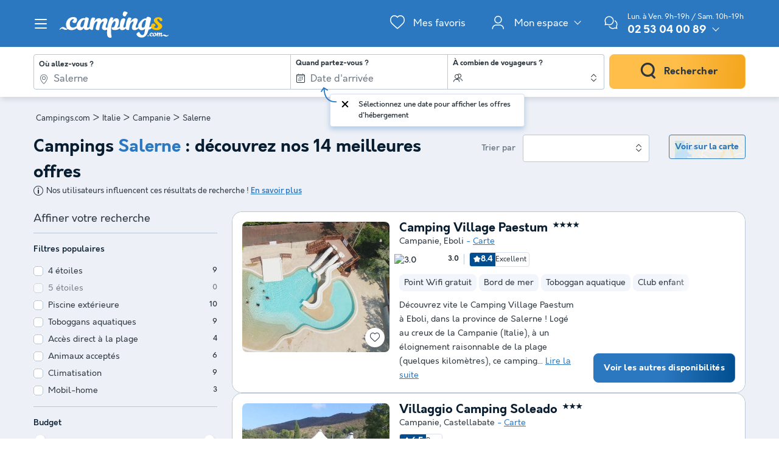

--- FILE ---
content_type: text/html; charset=UTF-8
request_url: https://www.campings.com/fr/italie/campanie/salerne
body_size: 37925
content:
<!DOCTYPE html>
<html lang="fr">
            <head>
                                            <title>Camping Salerne, mobil home et bungalow jusqu&#039;à -60%</title>

    <meta name="description" content="Comparez et réservez les meilleurs campings en Salerne. Réservation simple et rapide en ligne. Profitez de nos offres spéciales jusqu&#039;à -60%."/>

    <meta name="viewport" content="width=device-width, initial-scale=1, maximum-scale=1"/>

    <meta name="robots" content="index, follow" />

    <meta charset="utf-8" />

    <meta http-equiv="X-UA-Compatible" content="IE=edge" />

    <link rel="canonical" href="https://www.campings.com/fr/italie/campanie/salerne" />

    <link rel="alternate" href="https://www.campings.com/fr/italie/campanie/salerne" hreflang="fr" />
    <link rel="alternate" href="https://www.campings.com/fr/italie/campanie/salerne" hreflang="x-default" />
    <link rel="alternate" href="https://www.campings.com/fr/italie/campanie/salerne" hreflang="fr-fr" />
    <link rel="alternate" href="https://www.campings.com/de/italien/kampanien/salerno" hreflang="de" />
    <link rel="alternate" href="https://www.campings.com/en-gb/italy/campania/salerno" hreflang="en" />
    <link rel="alternate" href="https://www.campings.com/es/italia/campania/salerno" hreflang="es" />
    <link rel="alternate" href="https://www.campings.com/fr-be/italie/campanie/salerne" hreflang="fr-be" />
    <link rel="alternate" href="https://www.campings.com/it/italia/campania/salerno" hreflang="it" />
    <link rel="alternate" href="https://www.campings.com/nl/italie/campania/salerno" hreflang="nl" />
    <link rel="alternate" href="https://www.campings.com/nl-be/italie/campania/salerno" hreflang="nl-be" />
    <link rel="alternate" href="https://www.campings.com/nl/italie/campania/salerno" hreflang="nl-nl" />

            
                                        
                            <meta property="og:title" content="Camping Salerne, mobil home et bungalow jusqu&#039;à -60%" />
<meta property="og:image" content="https://assets.campings.com/assets/shared/images/logos/logo-og.aeb81a58.png" />            
                            <script>(function(){var dbpr=100;if(Math.random()*100>100-dbpr){var d="dbbRum",w=window,o=document,a=addEventListener,scr=o.createElement("script");scr.async=!0;w[d]=w[d]||[];w[d].push(["presampling",dbpr]);["error","unhandledrejection"].forEach(function(t){a(t,function(e){w[d].push([t,e])});});scr.src="https://cdn.debugbear.com/sODoPm3rRY3A.js";o.head.appendChild(scr);}})()</script>

<script>
    var iconsFontPath = 'https://assets.campings.com/assets/shared/fonts/dca-icons.0a38bbc6.woff2';
</script>

<script>
(function(c,u,v,n,p,e,z,A,w){function k(a){if(!x){x=!0;var l=u.getElementsByTagName(v)[0],d=u.createElement(v);d.src=A;d.crossorigin="anonymous";d.addEventListener("load",function(){try{c[n]=r;c[p]=t;var b=c[e],d=b.init;b.init=function(a){for(var b in a)Object.prototype.hasOwnProperty.call(a,b)&&(w[b]=a[b]);d(w)};B(a,b)}catch(g){console.error(g)}});l.parentNode.insertBefore(d,l)}}function B(a,l){try{for(var d=m.data,b=0;b<a.length;b++)if("function"===typeof a[b])a[b]();var e=!1,g=c.__SENTRY__;"undefined"!==
typeof g&&g.hub&&g.hub.getClient()&&(e=!0);g=!1;for(b=0;b<d.length;b++)if(d[b].f){g=!0;var f=d[b];!1===e&&"init"!==f.f&&l.init();e=!0;l[f.f].apply(l,f.a)}!1===e&&!1===g&&l.init();var h=c[n],k=c[p];for(b=0;b<d.length;b++)d[b].e&&h?h.apply(c,d[b].e):d[b].p&&k&&k.apply(c,[d[b].p])}catch(C){console.error(C)}}for(var f=!0,y=!1,q=0;q<document.scripts.length;q++)if(-1<document.scripts[q].src.indexOf(z)){f="no"!==document.scripts[q].getAttribute("data-lazy");break}var x=!1,h=[],m=function(a){(a.e||a.p||a.f&&
-1<a.f.indexOf("capture")||a.f&&-1<a.f.indexOf("showReportDialog"))&&f&&k(h);m.data.push(a)};m.data=[];c[e]=c[e]||{};c[e].onLoad=function(a){h.push(a);f&&!y||k(h)};c[e].forceLoad=function(){y=!0;f&&setTimeout(function(){k(h)})};"init addBreadcrumb captureMessage captureException captureEvent configureScope withScope showReportDialog".split(" ").forEach(function(a){c[e][a]=function(){m({f:a,a:arguments})}});var r=c[n];c[n]=function(a,e,d,b,f){m({e:[].slice.call(arguments)});r&&r.apply(c,arguments)};
var t=c[p];c[p]=function(a){m({p:a.reason});t&&t.apply(c,arguments)};f||setTimeout(function(){k(h)})})(window,document,"script","onerror","onunhandledrejection","Sentry","3564242eff6b4197adfd8a8a5d09f9eb","https://browser.sentry-cdn.com/7.60.1/bundle.min.js",{"dsn":"https://3564242eff6b4197adfd8a8a5d09f9eb@o269069.ingest.sentry.io/1477495"});

if (typeof Sentry !== 'undefined') {
    Sentry.onLoad(function () {
        Sentry.init({
            dsn: 'https://3564242eff6b4197adfd8a8a5d09f9eb@sentry.io/1477495',
            release: 'HEAD:722890968',
            environment: 'prod',
            whitelistUrls: [/campings\.com/],
            beforeSend: function (event, hint) {
                try {
                    var gtm = hint.originalException.stack.indexOf('www.googletagmanager.com/gtm.js') > -1;
                    event.tags = event.tags || {};
                    if (gtm) {
                        event.tags.source = 'gtm';
                    }
                    return event;
                } catch (error) {
                    return event;
                }
            },
            beforeSendTransaction: function (event) {
                if (event.tags && event.tags.source && event.tags.source === "gtm") {
                    return null;
                }
                return event;
            }
        })

        Sentry.configureScope(function (scope) {
            scope.setTag('application', 'site-campings-fr-fr')
            scope.setTag('runtime.name', 'javascript')
        })
    })
}
</script>
            
                            <!-- DATALAYER START -->
    <script>
        coreGtmId = "GTM-NZXCG4V";
        pageDataLayer = {"GTM-NZXCG4V":[]};
        pageDataLayerCache = {"GTM-NZXCG4V":[{"page_category":"location page","page_language":"fr_FR","environment_brand":"campings","user_login_status":"logged out","pageType":"search","event":"page_view"}]};
        pageData = new (function (data) {
            this.data = data;
            this.getDataForTag = function (tag) {
                return this.data[tag];
            };
            this.addData = function (tagId, extraData) {
                if (!extraData || Array.isArray(extraData)) {
                    return;
                }

                var that = this;
                if (!that.data[tagId] || Array.isArray(that.data[tagId])) {
                    that.data[tagId] = {};
                }
                Object.keys(extraData).forEach(function (field) {
                    that.data[tagId][field] = extraData[field];
                });
            };
        })({"GTM-NZXCG4V":{"page_category":"location page","products":{"77224":{"product_data":{"product_id":77224,"product_name":"Camping Village Paestum","product_state":"active","product_ratings_count":1,"product_ratings_score":8.4,"product_country":"Italie","product_region":"Campanie","product_department":"Salerne","product_city":"Eboli","index":1}},"95832":{"product_data":{"product_id":95832,"product_name":"Villaggio Camping Soleado","product_state":"active","product_ratings_count":1,"product_ratings_score":6.5,"product_country":"Italie","product_region":"Campanie","product_department":"Salerne","product_city":"Castellabate","index":2}},"77988":{"product_data":{"product_id":77988,"product_name":"Camping Residence Trivento","product_state":"active","product_country":"Italie","product_region":"Campanie","product_department":"Salerne","product_city":"Palinuro","index":3}},"78567":{"product_data":{"product_id":78567,"product_name":"Camping Village Santa Fortunata","product_state":"active","product_ratings_count":7,"product_ratings_score":8.7,"product_country":"Italie","product_region":"Campanie","product_department":"Naples","product_city":"Sorrento","index":4}},"87217":{"product_data":{"product_id":87217,"product_name":"Camping Villaggio Nettuno","product_state":"active","product_ratings_count":1,"product_ratings_score":8.5,"product_country":"Italie","product_region":"Campanie","product_department":"Naples","product_city":"Massa Lubrense","index":5}}},"searchType":"geo results"}});
    </script>
<!-- DATALAYER END -->

            
                        
    <link rel="stylesheet" href="https://assets.campings.com/assets/shared/vendor.85cd43c6.253583.css" />
    <link rel="stylesheet" href="https://assets.campings.com/assets/shared/theme_common.db2ca800.253583.css" />

            
    <link rel="stylesheet" href="https://assets.campings.com/assets/shared/theme_geo.1a3e69d0.253583.css"/>
                                    
                        
    <link rel="stylesheet" href="https://assets.campings.com/assets/shared/brand.b08134cf.253583.css" />

            
                        
    <script defer src="https://assets.campings.com/assets/shared/vendor.ad1021f6.253583.js"></script>
    <script defer src="https://assets.campings.com/assets/shared/theme_common.f0ea26f9.253583.js"></script>
    <script defer src="https://assets.campings.com/assets/shared/seo_link.a5e49e25.253583.js"></script>

            
    <script defer src="https://assets.campings.com/assets/shared/theme_geo.3674252c.253583.js"></script>
    <script type="speculationrules">
      {
        "tag": "prefetch-geo",
        "prefetch": [
          {
            "where": {
              "or": [
                { "selector_matches": ".search-result:nth-child(1) .product-card__link" },
                { "selector_matches": ".search-result:nth-child(2) .product-card__link" }
              ]
            },
            "tag": "prefetch-geo-product-immediate",
            "eagerness": "immediate"
          }
        ]
      }
    </script>
                                    
                                    
            <link rel="icon" type="image/x-icon" href="https://assets.campings.com/assets/shared/images/favicons/favicon.05553ec2.ico"/>
<link rel="icon" type="image/png" href="https://assets.campings.com/assets/shared/images/favicons/16.12c4ba2e.png" sizes="16x16">
<link rel="icon" type="image/png" href="https://assets.campings.com/assets/shared/images/favicons/32.033ee9fa.png" sizes="32x32">
<link rel="icon" type="image/png" href="https://assets.campings.com/assets/shared/images/favicons/96.c1ebf29b.png" sizes="96x96">
<link rel="icon" type="image/png" href="https://assets.campings.com/assets/shared/images/favicons/120.8218b80d.png" sizes="120x120">
<link rel="apple-touch-icon" href="https://assets.campings.com/assets/shared/images/favicons/apple-touch-icon.e209bf49.png">
        </head>
    
            <body data-pagetype="search geo" data-locale="fr_FR" data-currency="EUR" data-application-id="site-campings-fr-fr" data-default-path="/fr/">
                                
    

                                                                                

<header class="header">
            
<div id="header-nav" class="header__nav">
    <section class="nav__content">
        <header class="nav__header">
                        <button class="header__nav-toggle" role="button" type="button" aria-label="Afficher/masquer le menu campings"></button>
                        Menu campings
        </header>

                

<div class="nav__item" data-type="list">
                                <div class="nav__menu dca-expandable__menu">
                <div class="menu__block dca-menu__toggle">
                                        Campings <strong>Pays de la Loire</strong>
                                    </div>
                <nav class="dca-menu__content">
                    <ul class="dca-list dca-list--light">
                                                <li>
                            



<a
        class="nav__link"
        href="/fr/france/pays-de-la-loire"
                                title="Tous les campings  Pays de la Loire"
            >Tous les campings  Pays de la Loire</a>                        </li>
                                                <li>
                            



<a
        class="nav__link"
        href="/fr/france/pays-de-la-loire/vendee"
                                title="Camping Vendée"
            >Camping Vendée</a>                        </li>
                                                <li>
                            



<a
        class="nav__link"
        href="/fr/france/pays-de-la-loire/loire-atlantique"
                                title="Camping Loire-Atlantique"
            >Camping Loire-Atlantique</a>                        </li>
                                            </ul>
                </nav>
            </div>
                                        <div class="nav__menu dca-expandable__menu">
                <div class="menu__block dca-menu__toggle">
                                        Campings <strong>Languedoc-Roussillon</strong>
                                    </div>
                <nav class="dca-menu__content">
                    <ul class="dca-list dca-list--light">
                                                <li>
                            



<a
        class="nav__link"
        href="/fr/france/languedoc-roussillon"
                                title="Tous les Campings Languedoc Rouissillon"
            >Tous les Campings Languedoc Rouissillon</a>                        </li>
                                                <li>
                            



<a
        class="nav__link"
        href="/fr/france/languedoc-roussillon/herault"
                                title="Camping Hérault"
            >Camping Hérault</a>                        </li>
                                                <li>
                            



<a
        class="nav__link"
        href="/fr/france/languedoc-roussillon/pyrenees-orientales"
                                title="Camping Pyrénées-Orientales"
            >Camping Pyrénées-Orientales</a>                        </li>
                                                <li>
                            



<a
        class="nav__link"
        href="/fr/france/languedoc-roussillon/pyrenees-orientales/argeles-sur-mer-1"
                                title="Campins Argelès-sur-mer"
            >Campins Argelès-sur-mer</a>                        </li>
                                                <li>
                            



<a
        class="nav__link"
        href="/fr/france/languedoc-roussillon/gard"
                                title="Camping Gard"
            >Camping Gard</a>                        </li>
                                                <li>
                            



<a
        class="nav__link"
        href="/fr/france/languedoc-roussillon/aude"
                                title="Camping Aude"
            >Camping Aude</a>                        </li>
                                            </ul>
                </nav>
            </div>
                                        <div class="nav__menu dca-expandable__menu">
                <div class="menu__block dca-menu__toggle">
                                        Campings <strong>Bretagne</strong>
                                    </div>
                <nav class="dca-menu__content">
                    <ul class="dca-list dca-list--light">
                                                <li>
                            



<a
        class="nav__link"
        href="/fr/france/bretagne"
                                title="Tous les Campings en Bretagne"
            >Tous les Campings en Bretagne</a>                        </li>
                                                <li>
                            



<a
        class="nav__link"
        href="/fr/france/bretagne/finistere"
                                title="Camping Finistère"
            >Camping Finistère</a>                        </li>
                                                <li>
                            



<a
        class="nav__link"
        href="/fr/france/bretagne/morbihan"
                                title="Camping Morbihan"
            >Camping Morbihan</a>                        </li>
                                                <li>
                            



<a
        class="nav__link"
        href="/fr/france/bretagne/cotes-armor"
                                title="Camping Côtes d&#039;Armor"
            >Camping Côtes d'Armor</a>                        </li>
                                            </ul>
                </nav>
            </div>
                                        <div class="nav__menu dca-expandable__menu">
                <div class="menu__block dca-menu__toggle">
                                        Campings <strong>Aquitaine</strong>
                                    </div>
                <nav class="dca-menu__content">
                    <ul class="dca-list dca-list--light">
                                                <li>
                            



<a
        class="nav__link"
        href="/fr/france/aquitaine"
                                title="Tous les Campings en Aquitaine"
            >Tous les Campings en Aquitaine</a>                        </li>
                                                <li>
                            



<a
        class="nav__link"
        href="/fr/france/aquitaine/landes"
                                title="Camping Landes"
            >Camping Landes</a>                        </li>
                                                <li>
                            



<a
        class="nav__link"
        href="/fr/france/aquitaine/gironde"
                                title="Camping Gironde"
            >Camping Gironde</a>                        </li>
                                                <li>
                            



<a
        class="nav__link"
        href="/fr/france/aquitaine/dordogne"
                                title="Camping Dordogne"
            >Camping Dordogne</a>                        </li>
                                                <li>
                            



<a
        class="nav__link"
        href="/fr/france/aquitaine/lot-et-garonne"
                                title="Camping Lot-et-Garonne"
            >Camping Lot-et-Garonne</a>                        </li>
                                                <li>
                            



<a
        class="nav__link"
        href="/fr/france/aquitaine/pyrenees-atlantiques"
                                title="Camping Pyrénées-Atlantiques"
            >Camping Pyrénées-Atlantiques</a>                        </li>
                                            </ul>
                </nav>
            </div>
                                        <div class="nav__menu dca-expandable__menu">
                <div class="menu__block dca-menu__toggle">
                                        Campings <strong>PACA</strong>
                                    </div>
                <nav class="dca-menu__content">
                    <ul class="dca-list dca-list--light">
                                                <li>
                            



<a
        class="nav__link"
        href="/fr/france/provence-alpes-cote-d-azur"
                                title="Tous les Campings en PACA"
            >Tous les Campings en PACA</a>                        </li>
                                                <li>
                            



<a
        class="nav__link"
        href="/fr/france/provence-alpes-cote-d-azur/var"
                                title="Camping Var"
            >Camping Var</a>                        </li>
                                                <li>
                            



<a
        class="nav__link"
        href="/fr/france/provence-alpes-cote-d-azur/bouches-du-rhone"
                                title="Camping Bouches-du-Rhône"
            >Camping Bouches-du-Rhône</a>                        </li>
                                                <li>
                            



<a
        class="nav__link"
        href="/fr/france/provence-alpes-cote-d-azur/alpes-maritimes"
                                title="Camping Alpes-Maritimes"
            >Camping Alpes-Maritimes</a>                        </li>
                                                <li>
                            



<a
        class="nav__link"
        href="/fr/france/provence-alpes-cote-d-azur/alpes-de-haute-provence"
                                title="Camping Alpes-de-Haute-Provence"
            >Camping Alpes-de-Haute-Provence</a>                        </li>
                                                <li>
                            



<a
        class="nav__link"
        href="/fr/france/provence-alpes-cote-d-azur/vaucluse"
                                title="Camping Vaucluse"
            >Camping Vaucluse</a>                        </li>
                                            </ul>
                </nav>
            </div>
                                        <div class="nav__menu dca-expandable__menu">
                <div class="menu__block dca-menu__toggle">
                                        Autres destinations en <strong>France</strong>
                                    </div>
                <nav class="dca-menu__content">
                    <ul class="dca-list dca-list--light">
                                                <li>
                            



<a
        class="nav__link"
        href="/fr/france/corse"
                                title="Camping Corse"
            >Camping Corse</a>                        </li>
                                                <li>
                            



<a
        class="nav__link"
        href="/fr/france/poitou-charentes/charente-maritime"
                                title="Camping Charente-Maritime"
            >Camping Charente-Maritime</a>                        </li>
                                                <li>
                            



<a
        class="nav__link"
        href="/fr/france/rhone-alpes/ardeche"
                                title="Camping Ardèche"
            >Camping Ardèche</a>                        </li>
                                                <li>
                            



<a
        class="nav__link"
        href="/fr/france/midi-pyrenees/lot"
                                title="Camping Lot"
            >Camping Lot</a>                        </li>
                                                <li>
                            



<a
        class="nav__link"
        href="/fr/france/auvergne"
                                title="Camping Auvergne"
            >Camping Auvergne</a>                        </li>
                                                <li>
                            



<a
        class="nav__link"
        href="/fr/france/basse-normandie/manche"
                                title="Camping Manche"
            >Camping Manche</a>                        </li>
                                                <li>
                            



<a
        class="nav__link"
        href="/fr/france/basse-normandie/calvados"
                                title="Camping Calvados"
            >Camping Calvados</a>                        </li>
                                                <li>
                            



<a
        class="nav__link"
        href="/fr/france/midi-pyrenees/aveyron"
                                title="Camping Aveyron"
            >Camping Aveyron</a>                        </li>
                                                <li>
                            



<a
        class="nav__link"
        href="/fr/france/lorraine/vosges"
                                title="Camping Vosges"
            >Camping Vosges</a>                        </li>
                                                <li>
                            



<a
        class="nav__link"
        href="/fr/france/picardie/somme"
                                title="Camping Somme"
            >Camping Somme</a>                        </li>
                                                <li>
                            



<a
        class="nav__link"
        href="/fr/france/rhone-alpes"
                                title="Camping Rhône-Alpes"
            >Camping Rhône-Alpes</a>                        </li>
                                                <li>
                            



<a
        class="nav__link"
        href="/fr/france/alsace"
                                title="Camping Alsace"
            >Camping Alsace</a>                        </li>
                                                <li>
                            



<a
        class="nav__link"
        href="/fr/france/bourgogne"
                                title="Camping Bourgogne"
            >Camping Bourgogne</a>                        </li>
                                                <li>
                            



<a
        class="nav__link"
        href="/fr/france/nord-pas-de-calais"
                                title="Camping Nord Pas de Calais"
            >Camping Nord Pas de Calais</a>                        </li>
                                            </ul>
                </nav>
            </div>
                                        <div class="nav__menu dca-expandable__menu">
                <div class="menu__block dca-menu__toggle">
                                        Campings <strong>à l&#039;étranger</strong>
                                    </div>
                <nav class="dca-menu__content">
                    <ul class="dca-list dca-list--light">
                                                <li>
                            



<a
        class="nav__link"
        href="/fr/espagne"
                                title="Camping Espagne"
            >Camping Espagne</a>                        </li>
                                                <li>
                            



<a
        class="nav__link"
        href="/fr/italie"
                                title="Camping Italie"
            >Camping Italie</a>                        </li>
                                                <li>
                            



<a
        class="nav__link"
        href="/fr/croatie"
                                title="Camping Croatie"
            >Camping Croatie</a>                        </li>
                                                <li>
                            



<a
        class="nav__link"
        href="/fr/portugal"
                                title="Camping Portugal"
            >Camping Portugal</a>                        </li>
                                            </ul>
                </nav>
            </div>
                                        <div class="nav__menu dca-expandable__menu">
                <div class="menu__block dca-menu__toggle">
                                        Campings <strong>par Thème</strong>
                                    </div>
                <nav class="dca-menu__content">
                    <ul class="dca-list dca-list--light">
                                                <li>
                            



<a
        class="nav__link"
        href="/fr/landing/campings-en-acces-direct-a-la-plage"
                                title="Campings Bord de Mer"
            >Campings Bord de Mer</a>                        </li>
                                                <li>
                            



<a
        class="nav__link"
        href="/fr/landing/campings-avec-parc-aquatique"
                                title="Campings Parc Aquatique"
            >Campings Parc Aquatique</a>                        </li>
                                                <li>
                            



<a
        class="nav__link"
        href="/fr/landing/maxi-promos-pour-vos-vacances"
                                title="Campings En Promo"
            >Campings En Promo</a>                        </li>
                                                <li>
                            



<a
        class="nav__link"
        href="/fr/landing/camping-pas-cher"
                                title="Campings Pas Cher"
            >Campings Pas Cher</a>                        </li>
                                                <li>
                            



<a
        class="nav__link"
        href="/fr/landing/camping-animaux-acceptes"
                                title="Campings Animaux Acceptés"
            >Campings Animaux Acceptés</a>                        </li>
                                                <li>
                            



<a
        class="nav__link"
        href="/fr/landing/camping-piscine-couverte"
                                title="Campings Piscine Couverte"
            >Campings Piscine Couverte</a>                        </li>
                                                <li>
                            



<a
        class="nav__link"
        href="/fr/landing/camping-4-etoiles"
                                title="Campings 4 étoiles"
            >Campings 4 étoiles</a>                        </li>
                                                <li>
                            



<a
        class="nav__link"
        href="/fr/landing/camping-5-etoiles"
                                title="Campings 5 étoiles"
            >Campings 5 étoiles</a>                        </li>
                                                <li>
                            



<a
        class="nav__link"
        href="/fr/landing/camping-atlantique"
                                title="Campings Côte Atlantique"
            >Campings Côte Atlantique</a>                        </li>
                                                <li>
                            



<a
        class="nav__link"
        href="/fr/landing/camping-mediterranee"
                                title="Campings Côté Méditerranée"
            >Campings Côté Méditerranée</a>                        </li>
                                                <li>
                            



<a
        class="nav__link"
        href="/fr/landing/satisfaction-client"
                                title="Campings Meilleurs avis clients"
            >Campings Meilleurs avis clients</a>                        </li>
                                            </ul>
                </nav>
            </div>
            </div>

<script type="application/ld+json">
    {"@context":"http:\/\/schema.org","@type":"ItemList","itemListElement":[{"@type":"SiteNavigationElement","position":1,"name":"Tous les campings  Pays de la Loire","url":"\/fr\/france\/pays-de-la-loire"},{"@type":"SiteNavigationElement","position":2,"name":"Camping Vend\u00e9e","url":"\/fr\/france\/pays-de-la-loire\/vendee"},{"@type":"SiteNavigationElement","position":3,"name":"Camping Loire-Atlantique","url":"\/fr\/france\/pays-de-la-loire\/loire-atlantique"},{"@type":"SiteNavigationElement","position":4,"name":"Tous les Campings Languedoc Rouissillon","url":"\/fr\/france\/languedoc-roussillon"},{"@type":"SiteNavigationElement","position":5,"name":"Camping H\u00e9rault","url":"\/fr\/france\/languedoc-roussillon\/herault"},{"@type":"SiteNavigationElement","position":6,"name":"Camping Pyr\u00e9n\u00e9es-Orientales","url":"\/fr\/france\/languedoc-roussillon\/pyrenees-orientales"},{"@type":"SiteNavigationElement","position":7,"name":"Campins Argel\u00e8s-sur-mer","url":"\/fr\/france\/languedoc-roussillon\/pyrenees-orientales\/argeles-sur-mer-1"},{"@type":"SiteNavigationElement","position":8,"name":"Camping Gard","url":"\/fr\/france\/languedoc-roussillon\/gard"},{"@type":"SiteNavigationElement","position":9,"name":"Camping Aude","url":"\/fr\/france\/languedoc-roussillon\/aude"},{"@type":"SiteNavigationElement","position":10,"name":"Tous les Campings en Bretagne","url":"\/fr\/france\/bretagne"},{"@type":"SiteNavigationElement","position":11,"name":"Camping Finist\u00e8re","url":"\/fr\/france\/bretagne\/finistere"},{"@type":"SiteNavigationElement","position":12,"name":"Camping Morbihan","url":"\/fr\/france\/bretagne\/morbihan"},{"@type":"SiteNavigationElement","position":13,"name":"Camping C\u00f4tes d'Armor","url":"\/fr\/france\/bretagne\/cotes-armor"},{"@type":"SiteNavigationElement","position":14,"name":"Tous les Campings en Aquitaine","url":"\/fr\/france\/aquitaine"},{"@type":"SiteNavigationElement","position":15,"name":"Camping Landes","url":"\/fr\/france\/aquitaine\/landes"},{"@type":"SiteNavigationElement","position":16,"name":"Camping Gironde","url":"\/fr\/france\/aquitaine\/gironde"},{"@type":"SiteNavigationElement","position":17,"name":"Camping Dordogne","url":"\/fr\/france\/aquitaine\/dordogne"},{"@type":"SiteNavigationElement","position":18,"name":"Camping Lot-et-Garonne","url":"\/fr\/france\/aquitaine\/lot-et-garonne"},{"@type":"SiteNavigationElement","position":19,"name":"Camping Pyr\u00e9n\u00e9es-Atlantiques","url":"\/fr\/france\/aquitaine\/pyrenees-atlantiques"},{"@type":"SiteNavigationElement","position":20,"name":"Tous les Campings en PACA","url":"\/fr\/france\/provence-alpes-cote-d-azur"},{"@type":"SiteNavigationElement","position":21,"name":"Camping Var","url":"\/fr\/france\/provence-alpes-cote-d-azur\/var"},{"@type":"SiteNavigationElement","position":22,"name":"Camping Bouches-du-Rh\u00f4ne","url":"\/fr\/france\/provence-alpes-cote-d-azur\/bouches-du-rhone"},{"@type":"SiteNavigationElement","position":23,"name":"Camping Alpes-Maritimes","url":"\/fr\/france\/provence-alpes-cote-d-azur\/alpes-maritimes"},{"@type":"SiteNavigationElement","position":24,"name":"Camping Alpes-de-Haute-Provence","url":"\/fr\/france\/provence-alpes-cote-d-azur\/alpes-de-haute-provence"},{"@type":"SiteNavigationElement","position":25,"name":"Camping Vaucluse","url":"\/fr\/france\/provence-alpes-cote-d-azur\/vaucluse"},{"@type":"SiteNavigationElement","position":26,"name":"Camping Corse","url":"\/fr\/france\/corse"},{"@type":"SiteNavigationElement","position":27,"name":"Camping Charente-Maritime","url":"\/fr\/france\/poitou-charentes\/charente-maritime"},{"@type":"SiteNavigationElement","position":28,"name":"Camping Ard\u00e8che","url":"\/fr\/france\/rhone-alpes\/ardeche"},{"@type":"SiteNavigationElement","position":29,"name":"Camping Lot","url":"\/fr\/france\/midi-pyrenees\/lot"},{"@type":"SiteNavigationElement","position":30,"name":"Camping Auvergne","url":"\/fr\/france\/auvergne"},{"@type":"SiteNavigationElement","position":31,"name":"Camping Manche","url":"\/fr\/france\/basse-normandie\/manche"},{"@type":"SiteNavigationElement","position":32,"name":"Camping Calvados","url":"\/fr\/france\/basse-normandie\/calvados"},{"@type":"SiteNavigationElement","position":33,"name":"Camping Aveyron","url":"\/fr\/france\/midi-pyrenees\/aveyron"},{"@type":"SiteNavigationElement","position":34,"name":"Camping Vosges","url":"\/fr\/france\/lorraine\/vosges"},{"@type":"SiteNavigationElement","position":35,"name":"Camping Somme","url":"\/fr\/france\/picardie\/somme"},{"@type":"SiteNavigationElement","position":36,"name":"Camping Rh\u00f4ne-Alpes","url":"\/fr\/france\/rhone-alpes"},{"@type":"SiteNavigationElement","position":37,"name":"Camping Alsace","url":"\/fr\/france\/alsace"},{"@type":"SiteNavigationElement","position":38,"name":"Camping Bourgogne","url":"\/fr\/france\/bourgogne"},{"@type":"SiteNavigationElement","position":39,"name":"Camping Nord Pas de Calais","url":"\/fr\/france\/nord-pas-de-calais"},{"@type":"SiteNavigationElement","position":40,"name":"Camping Espagne","url":"\/fr\/espagne"},{"@type":"SiteNavigationElement","position":41,"name":"Camping Italie","url":"\/fr\/italie"},{"@type":"SiteNavigationElement","position":42,"name":"Camping Croatie","url":"\/fr\/croatie"},{"@type":"SiteNavigationElement","position":43,"name":"Camping Portugal","url":"\/fr\/portugal"},{"@type":"SiteNavigationElement","position":44,"name":"Campings Bord de Mer","url":"\/fr\/landing\/campings-en-acces-direct-a-la-plage"},{"@type":"SiteNavigationElement","position":45,"name":"Campings Parc Aquatique","url":"\/fr\/landing\/campings-avec-parc-aquatique"},{"@type":"SiteNavigationElement","position":46,"name":"Campings En Promo","url":"\/fr\/landing\/maxi-promos-pour-vos-vacances"},{"@type":"SiteNavigationElement","position":47,"name":"Campings Pas Cher","url":"\/fr\/landing\/camping-pas-cher"},{"@type":"SiteNavigationElement","position":48,"name":"Campings Animaux Accept\u00e9s","url":"\/fr\/landing\/camping-animaux-acceptes"},{"@type":"SiteNavigationElement","position":49,"name":"Campings Piscine Couverte","url":"\/fr\/landing\/camping-piscine-couverte"},{"@type":"SiteNavigationElement","position":50,"name":"Campings 4 \u00e9toiles","url":"\/fr\/landing\/camping-4-etoiles"},{"@type":"SiteNavigationElement","position":51,"name":"Campings 5 \u00e9toiles","url":"\/fr\/landing\/camping-5-etoiles"},{"@type":"SiteNavigationElement","position":52,"name":"Campings C\u00f4te Atlantique","url":"\/fr\/landing\/camping-atlantique"},{"@type":"SiteNavigationElement","position":53,"name":"Campings C\u00f4t\u00e9 M\u00e9diterran\u00e9e","url":"\/fr\/landing\/camping-mediterranee"},{"@type":"SiteNavigationElement","position":54,"name":"Campings Meilleurs avis clients","url":"\/fr\/landing\/satisfaction-client"}]}
</script>
                    
<div class="nav__item" data-type="special">
    


<span
        class="nav__link external-link"
        data-seo-link-href="aHR0cHM6Ly93d3cuY2FtcGluZ3MuY29tL3ZhY2FmLw=="
                        >Campings.com <strong>VACAF</strong></span></div>
<div class="nav__item" data-type="external">
    <div class="item__title">Sites CSE</div>
    <ul class="dca-list dca-list--light">
                        <li>
            


<span
        class="nav__link external-link"
        data-seo-link-href="aHR0cHM6Ly93d3cuY2FtcGluZ3MuY29tL2NuYXMv"
        role="link"                        title="CNAS"
            >CNAS</span>        </li>
                <li>
            


<span
        class="nav__link external-link"
        data-seo-link-href="aHR0cHM6Ly93d3cuY2FtcGluZ3MuY29tL2Nnb3Mv"
        role="link"                        title="CGOS"
            >CGOS</span>        </li>
                <li>
            


<span
        class="nav__link external-link"
        data-seo-link-href="aHR0cHM6Ly93d3cuY2FtcGluZ3MuY29tL2NlL2NwYy8="
        role="link"                        title="Formule Coup par coup"
            >Formule Coup par coup</span>        </li>
                <li>
            


<span
        class="nav__link external-link"
        data-seo-link-href="aHR0cHM6Ly93d3cuY2FtcGluZ3MuY29tL2NlL21vc2Fpay8="
        role="link"                        title="Formule Mosaik"
            >Formule Mosaik</span>        </li>
            </ul>
</div>
                                        <div class="nav__reassurance">
            <div class="payment__methods">
                <div class="payment__methods-title">Paiement 100% sécurisé</div>
                                    
    
    
<img
        src="https://assets.campings.com/assets/shared/images/paymentModes/cb-bw.85faeae2.svg"
        alt="Par carte bancaire"
        title="Par carte bancaire"
        height="30"
        loading="lazy"
    />

                                    
    
    
<img
        src="https://assets.campings.com/assets/shared/images/paymentModes/visa-bw.d1e7ad25.svg"
        alt="Par carte bancaire"
        title="Par carte bancaire"
        height="30"
        loading="lazy"
    />

                                    
    
    
<img
        src="https://assets.campings.com/assets/shared/images/paymentModes/mastercard-bw.3aed18be.svg"
        alt="Par carte bancaire"
        title="Par carte bancaire"
        height="30"
        loading="lazy"
    />

                                    
    
    
<img
        src="https://assets.campings.com/assets/shared/images/paymentModes/ancv-bw.b7ca0ddd.svg"
        alt="Par chèque bancaire et/ou chèques vacances"
        title="Par chèque bancaire et/ou chèques vacances"
        height="30"
        loading="lazy"
    />

                                    
    
    
<img
        src="https://assets.campings.com/assets/shared/images/paymentModes/check-bw.c73dd4f4.svg"
        alt="Par chèque bancaire et/ou chèques vacances"
        title="Par chèque bancaire et/ou chèques vacances"
        height="30"
        loading="lazy"
    />

                                    
    
    
<img
        src="https://assets.campings.com/assets/shared/images/paymentModes/paypal-bw.a494dcc6.svg"
        alt="Par PayPal"
        title="Par PayPal"
        height="30"
        loading="lazy"
    />

                                    
    
    
<img
        src="https://assets.campings.com/assets/shared/images/paymentModes/alma-bw.c4203ce9.svg"
        alt="Paiement avec Alma en 4x"
        title="Paiement avec Alma en 4x"
        height="30"
        loading="lazy"
    />

                            </div>
        </div>
                            </section>
</div>

<div id="header-nav-fade" class="header__nav-fade"></div>
    
    <div class="block-container block-container--larger header__content">
        
                        <button id="header-nav-toggle" class="header__nav-toggle" role="button" type="button" aria-label="Afficher/masquer le menu campings"></button>
                
                <div class="header__logo ">
                                        <a class="site__logo" href="/fr/">
                        

<img
        src="https://assets.campings.com/assets/shared/images/logos/logo-white.a72b648b.svg"
        fetchpriority="low"
        alt="Campings.com"
        title="Campings.com"
    />


                </a>
                        
                                                                </div>
        
                <div class="header__menus">
                                            <div id="favorite_menu" class="header__menu menu__favorite" data-favorite-namespace="site-campings-fr-fr">
        


<span
        class="menu__block"
        data-seo-link-href="L2ZyL2Zhdm9yaXRl"
                        ><span class="menu__icon"></span>
                <span class="menu__title">Mes favoris</span></span>    </div>
            
                                                        
        <div class="header__menu menu__customer-zone menu__customer-zone-selection dca-expandable__menu">
        <div class="menu__block dca-menu__toggle">
            <div class="menu__icon"></div>
            <div class="menu__title">
                Mon espace
                <span class="arrow arrow-down"></span>
            </div>
        </div>
        <div class="dca-menu__content">
            <span class="dca-menu__toggle"></span>
            <div class="menu__action">
                <div class="action__title">Rechercher une réservation</div>
                <p>Recherchez une réservation en utilisant votre numéro de réservation et le nom de famille utilisé lors de la réservation</p>
                


<span
        class="dca-button dca-button--primary dca-button--large"
        data-seo-link-href="L2ZyL2N1c3RvbWVyLXpvbmUvbXktc3BhY2U="
                        >Rechercher ma réservation</span>            </div>
            <div class="menu__action">
                <div class="action__title">Accéder à mon compte</div>

                <p>Retrouvez vos réservations, vos documents de voyages et vos factures et recevez nos offres spéciales en avant première</p>
                


<span
        class="dca-button dca-button--secondary dca-button--large"
        data-seo-link-href="L2ZyL2N1c3RvbWVyLXpvbmUvbG9naW4="
                        >Me connecter</span>                <div class="menu__message">Pas encore de compte ? 


<span
        class="arrow-link"
        data-seo-link-href="L2ZyL2N1c3RvbWVyLXpvbmUvc3Vic2NyaWJl"
                        >Inscrivez-vous</span></div>
            </div>
        </div>
    </div>
    
                            
            <div class="header__menu menu__phone dca-expandable__menu">
    <div class="menu__block dca-menu__toggle">
        <div class="menu__icon"></div>
        <div class="menu__title">
            <div class="phone__opening-hours">Lun. à Ven. 9h-19h / Sam. 10h-19h</div>            <div class="phone__number">
                


<a
        class="site__link"
        href="tel:0253040089"
                        >02 53 04 00 89</a>                <span class="arrow arrow-down"></span>
            </div>
            <span class="phone__call-cost">    (prix d&#039;un appel local)</span>
        </div>
    </div>
    <div class="dca-menu__content">
        <div class="phone__list">
            <p class="action__title">Vous êtes un particulier ?</p>
            <span class="phone__number"><a href="tel:0253040089">02 53 04 00 89</a></span>
        </div>
                <div class="phone__list">
            <p class="action__title">Vous êtes membre d'un CSE ?</p>
            <table>
                <tbody>
                                    <tr>
                        <td>CGOS</td>
                        <td class="phone__number">    


<a
        href="tel:0180960194"
                        ><span data-nosnippet>01 80 96 01 94</span></a></td>
                        <td>
                            


<span
        class="site__link"
        data-seo-link-href="aHR0cHM6Ly93d3cuY2FtcGluZ3MuY29tL2Nnb3Mv"
                        >Accéder au site</span>                        </td>
                    </tr>
                                    <tr>
                        <td>CNAS</td>
                        <td class="phone__number">    


<a
        href="tel:0184214176"
                        ><span data-nosnippet>01 84 21 41 76</span></a></td>
                        <td>
                            


<span
        class="site__link"
        data-seo-link-href="aHR0cHM6Ly93d3cuY2FtcGluZ3MuY29tL2NuYXMv"
                        >Accéder au site</span>                        </td>
                    </tr>
                                    <tr>
                        <td>Autres CSE</td>
                        <td class="phone__number">    


<a
        href="tel:0176211385"
                        ><span data-nosnippet>01 76 21 13 85</span></a></td>
                        <td>
                            


<span
        class="site__link"
        data-seo-link-href="aHR0cHM6Ly93d3cuY2FtcGluZ3MuY29tL2NlL2NwYy8="
                        >Accéder au site</span>                        </td>
                    </tr>
                                </tbody>
            </table>
        </div>
                <div class="phone__list">
            <p class="action__title">Vous êtes un allocataire VACAF ?</p>
            <table>
                <tbody>
                <tr>
                    <td class="phone__number">    


<a
        href="tel:0244718616"
                        ><span data-nosnippet>02 44 71 86 16</span></a></td>
                    <td>
                        


<a
        class="site__link"
        href="https://www.campings.com/vacaf/"
                        >Accéder au site</a>                    </td>
                </tr>
                </tbody>
            </table>
        </div>
            </div>
</div>
                    </div>
                    </div>
</header>

                    
                                            
                    
                            <script id="search-datalyer-search-results" type="application/json">{"event":"search_results","search_results_count":3,"search_results_page":"1","sort_by":"-bi_score"}</script>
    <main>
                <section class="top__block search__block">
            <div class="block-container block-container--larger">
                
                <div class="search-recap">
                    
<div class="search-mobile-recap" id="search-mobile-recap" data-variant="sticky" data-action="link">
    <div class="content">
        <span>Où allez-vous ?</span>
        <div class="items">
                                <span>Salerne</span>
                                            <span>N&#039;importe quelle duree</span>
                            </div>

                
    
    




<button
        class="o-button o-button--link o-button--small"
    role="button"
    type="button"
    >
                        Modifier
                </button>

        
            </div>

    
    

<div
    id="search-mobile-recap-mobilebottompanel"
    class="o-mobile-bottom-panel search-mobile-recap-panel"
    role="dialog"
    aria-modal="true"
    data-open=""
    aria-labelledby="mobile-bottom-panel-1624058162"
    >
    <div class="dca-fade o-mobile-bottom-panel__fade"></div>
    <div class="o-mobile-bottom-panel__wrapper">
        <div class="o-mobile-bottom-panel__handle"></div>        <header
            class="o-mobile-bottom-panel__heading"
                                >                
                                <div class="o-mobile-bottom-panel__heading-title" id="mobile-bottom-panel-1624058162">
                    Où allez-vous ?                </div>
                
                                <div class="o-mobile-bottom-panel__heading-subtitle">Choisissez vos critères</div>
                            
                            <button class="o-mobile-bottom-panel__close" type="button" role="button" aria-label="Fermer">
                    
<svg  xmlns="http://www.w3.org/2000/svg" width="16" height="16" fill="none" viewBox="0 0 16 16">
    <path fill="currentColor" d="M12.95 3.05a1 1 0 0 0-1.414 0L8 6.586 4.464 3.05A1 1 0 0 0 3.05 4.464L6.586 8 3.05 11.536a1 1 0 1 0 1.414 1.414L8 9.414l3.536 3.536a1 1 0 0 0 1.414-1.414L9.414 8l3.536-3.536a1 1 0 0 0 0-1.414"/>
</svg>
                </button>
                        </header>
        
        <div class="o-mobile-bottom-panel__content">                    
<div
    class="search__form-section"
    data-calendar-with-nights="true"
    >
                    <form name="search_offers" method="post" id="search-offers" class="search-form" novalidate="novalidate">
                    
    <fieldset>
    <ul class="search-form__blocks">
                        <li class="search-form__block dca-form__field-block dca-form__field--filled dca-autocomplete" data-type="location">
                                            
                

    
<div class="search-form-autocomplete search-form__field-wrapper dca-form__block" id="search_offers_autocomplete_autocomplete-container">
    



<div
    class="o-form__block autocomplete-block"
    data-field-type="text"
    data-display-type="default"        data-field="autocomplete"
    >
            <label
        class="o-form__label"
        for="search_offers_autocomplete_autocomplete"
    >Où allez-vous ?</label>
        
        <div
        class="o-form__field-control"
                data-field-with-icon
            >
                            <svg xmlns="http://www.w3.org/2000/svg" width="16" height="16" fill="none" viewBox="0 0 16 16">
    <path fill="currentColor" d="M11.391 10.744C12.406 9.099 13 7.484 13 6.15c0-1.612-.574-2.843-1.447-3.674C10.673 1.638 9.428 1.15 8 1.15c-1.426 0-2.67.491-3.552 1.333C3.573 3.319 3 4.55 3 6.15c0 1.334.594 2.948 1.609 4.593A20 20 0 0 0 8 14.821a20 20 0 0 0 3.391-4.078ZM11 6.15a3 3 0 1 1-6 0 3 3 0 0 1 6 0m3 0c0 3.197-2.793 7.206-5.683 9.73a.48.48 0 0 1-.634 0C4.793 13.357 2 9.348 2 6.15c0-3.708 2.686-6 6-6s6 2.271 6 6m-4 0a2 2 0 1 0-4 0 2 2 0 0 0 4 0"/>
</svg>

                
            <input
        id="search_offers_autocomplete_autocomplete"
        type="text"
        name="search_offers[autocomplete][autocomplete]"        class="o-form__field autocomplete-field"
        placeholder="Destination : région, département, ville..."        value="Salerne"                tabIndex="0"
                autocomplete="off"
                data-url="/fr/search/autocomplete"
                data-loading-message="Chargement des résultats ..."
                data-no-results-message="Pas de résultats"
            />
    
                            </div>
    </div>


    <input type="hidden" id="search_offers_autocomplete_autocomplete-data" name="search_offers[autocomplete][autocompleteData]" value="{&quot;token&quot;:&quot;&quot;,&quot;name&quot;:&quot;Salerne&quot;,&quot;nameHighlight&quot;:&quot;&quot;,&quot;description&quot;:&quot;&quot;,&quot;detail&quot;:{&quot;name&quot;:&quot;Salerne&quot;,&quot;type&quot;:&quot;department&quot;,&quot;idV2&quot;:75912,&quot;position&quot;:null,&quot;boundingBox&quot;:null,&quot;venue&quot;:false,&quot;category&quot;:&quot;geo&quot;}}" />

    
    
    

<div
    id="search_offers_autocomplete_autocomplete-mobilebottompanel"
    class="o-mobile-bottom-panel search-form-autocomplete-panel"
    role="dialog"
    aria-modal="true"
    data-open=""
    aria-labelledby="mobile-bottom-panel-1612551942"
    >
    <div class="dca-fade o-mobile-bottom-panel__fade"></div>
    <div class="o-mobile-bottom-panel__wrapper">
        <div class="o-mobile-bottom-panel__handle"></div>        <header
            class="o-mobile-bottom-panel__heading"
                                >                
                                <div class="o-mobile-bottom-panel__heading-title" id="mobile-bottom-panel-1612551942">
                    Où <strong>allez-vous ?</strong>                </div>
                
                            
                            <button class="o-mobile-bottom-panel__close" type="button" role="button" aria-label="Fermer">
                    
<svg  xmlns="http://www.w3.org/2000/svg" width="16" height="16" fill="none" viewBox="0 0 16 16">
    <path fill="currentColor" d="M12.95 3.05a1 1 0 0 0-1.414 0L8 6.586 4.464 3.05A1 1 0 0 0 3.05 4.464L6.586 8 3.05 11.536a1 1 0 1 0 1.414 1.414L8 9.414l3.536 3.536a1 1 0 0 0 1.414-1.414L9.414 8l3.536-3.536a1 1 0 0 0 0-1.414"/>
</svg>
                </button>
                        </header>
        
        <div class="o-mobile-bottom-panel__content">        <div class="autocomplete-input-mirror">
            <input type="text" name="">
        </div>
        <div class="autocomplete-results-wrapper" hidden>
            <div class="autocomplete-results" hidden></div>
                        <div class="autocomplete-search-suggestions">
                <div class="heading">Recherches populaires</div>
                <div class="list">
                                        


<a
                data-selectable="true"        class="o-chip"
    data-datalayer-click="{&quot;event&quot;:&quot;navigation&quot;,&quot;navigation_location&quot;:&quot;suggest&quot;,&quot;navigation_title&quot;:&quot;Vend\u00e9e&quot;,&quot;navigation_category&quot;:&quot;suggested_search&quot;,&quot;navigation_url&quot;:&quot;\/fr\/france\/pays-de-la-loire\/vendee&quot;,&quot;page_category&quot;:&quot;location page&quot;}"
    href="/fr/france/pays-de-la-loire/vendee"
    >
            Vendée
        </a>


                                        


<a
                data-selectable="true"        class="o-chip"
    data-datalayer-click="{&quot;event&quot;:&quot;navigation&quot;,&quot;navigation_location&quot;:&quot;suggest&quot;,&quot;navigation_title&quot;:&quot;Bretagne&quot;,&quot;navigation_category&quot;:&quot;suggested_search&quot;,&quot;navigation_url&quot;:&quot;\/fr\/france\/bretagne &quot;,&quot;page_category&quot;:&quot;location page&quot;}"
    href="/fr/france/bretagne "
    >
            Bretagne
        </a>


                                        


<a
                data-selectable="true"        class="o-chip"
    data-datalayer-click="{&quot;event&quot;:&quot;navigation&quot;,&quot;navigation_location&quot;:&quot;suggest&quot;,&quot;navigation_title&quot;:&quot;Sud de la France&quot;,&quot;navigation_category&quot;:&quot;suggested_search&quot;,&quot;navigation_url&quot;:&quot;\/fr\/landing\/camping-sud-de-la-france&quot;,&quot;page_category&quot;:&quot;location page&quot;}"
    href="/fr/landing/camping-sud-de-la-france"
    >
            Sud de la France
        </a>


                                        


<a
                data-selectable="true"        class="o-chip"
    data-datalayer-click="{&quot;event&quot;:&quot;navigation&quot;,&quot;navigation_location&quot;:&quot;suggest&quot;,&quot;navigation_title&quot;:&quot;Landes&quot;,&quot;navigation_category&quot;:&quot;suggested_search&quot;,&quot;navigation_url&quot;:&quot;\/fr\/france\/aquitaine\/landes&quot;,&quot;page_category&quot;:&quot;location page&quot;}"
    href="/fr/france/aquitaine/landes"
    >
            Landes
        </a>


                                        


<a
                data-selectable="true"        class="o-chip"
    data-datalayer-click="{&quot;event&quot;:&quot;navigation&quot;,&quot;navigation_location&quot;:&quot;suggest&quot;,&quot;navigation_title&quot;:&quot;Ile de R\u00e9&quot;,&quot;navigation_category&quot;:&quot;suggested_search&quot;,&quot;navigation_url&quot;:&quot;\/fr\/landing\/campings-ile-de-re&quot;,&quot;page_category&quot;:&quot;location page&quot;}"
    href="/fr/landing/campings-ile-de-re"
    >
            Ile de Ré
        </a>


                                        


<a
                data-selectable="true"        class="o-chip"
    data-datalayer-click="{&quot;event&quot;:&quot;navigation&quot;,&quot;navigation_location&quot;:&quot;suggest&quot;,&quot;navigation_title&quot;:&quot;Espagne&quot;,&quot;navigation_category&quot;:&quot;suggested_search&quot;,&quot;navigation_url&quot;:&quot;\/fr\/espagne&quot;,&quot;page_category&quot;:&quot;location page&quot;}"
    href="/fr/espagne"
    >
            Espagne
        </a>


                                        


<a
                data-selectable="true"        class="o-chip"
    data-datalayer-click="{&quot;event&quot;:&quot;navigation&quot;,&quot;navigation_location&quot;:&quot;suggest&quot;,&quot;navigation_title&quot;:&quot;Baie de Somme&quot;,&quot;navigation_category&quot;:&quot;suggested_search&quot;,&quot;navigation_url&quot;:&quot;\/fr\/france\/picardie\/somme&quot;,&quot;page_category&quot;:&quot;location page&quot;}"
    href="/fr/france/picardie/somme"
    >
            Baie de Somme
        </a>


                                        


<a
                data-selectable="true"        class="o-chip"
    data-datalayer-click="{&quot;event&quot;:&quot;navigation&quot;,&quot;navigation_location&quot;:&quot;suggest&quot;,&quot;navigation_title&quot;:&quot;Pays Basque&quot;,&quot;navigation_category&quot;:&quot;suggested_search&quot;,&quot;navigation_url&quot;:&quot;\/fr\/landing\/campings-dans-le-pays-basque&quot;,&quot;page_category&quot;:&quot;location page&quot;}"
    href="/fr/landing/campings-dans-le-pays-basque"
    >
            Pays Basque
        </a>


                                        


<a
                data-selectable="true"        class="o-chip"
    data-datalayer-click="{&quot;event&quot;:&quot;navigation&quot;,&quot;navigation_location&quot;:&quot;suggest&quot;,&quot;navigation_title&quot;:&quot;Derni\u00e8re minute&quot;,&quot;navigation_category&quot;:&quot;suggested_search&quot;,&quot;navigation_url&quot;:&quot;\/fr\/derniere-minute&quot;,&quot;page_category&quot;:&quot;location page&quot;}"
    href="/fr/derniere-minute"
    >
            Dernière minute
        </a>


                                        


<a
                data-selectable="true"        class="o-chip"
    data-datalayer-click="{&quot;event&quot;:&quot;navigation&quot;,&quot;navigation_location&quot;:&quot;suggest&quot;,&quot;navigation_title&quot;:&quot;Offres Automne-Hiver&quot;,&quot;navigation_category&quot;:&quot;suggested_search&quot;,&quot;navigation_url&quot;:&quot;\/fr\/landing\/offres-automne-hiver&quot;,&quot;page_category&quot;:&quot;location page&quot;}"
    href="/fr/landing/offres-automne-hiver"
    >
            Offres Automne-Hiver
        </a>


                                </div>
            </div>
                    </div>
    </div>
        </div>
    </div>

</div>

                    </li>
                                <li class="search-form__block dca-form__field-block  search-form__block--with-date" data-type="check-in-date">
                        <div class="search-form__field-wrapper dca-form__block">
                <label class="search-form__label dca-form__label" for="search_offers_checkInDate">Quand partez-vous ?</label>
                <div
                    class="dca-form__field-wrapper"
                    data-field="date"
                                        
data-help-id="search-checkInDate"
data-help-align="left"
data-help-message="Sélectionnez une date pour afficher les offres d&#039;hébergement"
                                    >
                                                            
                    
                                                                    <input type="hidden" name="search_offers[night]" value="7" />

                                                                                <input hidden type="checkbox" name="search_offers[flexibleDate]"  />
                                            
                    <input type="text" id="search_offers_checkInDate" name="search_offers[checkInDate]" required="required" placeholder="Date d&#039;arrivée" data-mindate="2026-01-19" class="check-in-date search-form__field dca-form__field dca-mobile-bottompanel__toggle" data-panel-target="search_offers_checkInDate-mobile-bottompanel" />
                    
                                                                                                                                








    



<div
    id="search_offers_checkInDate-mobile-bottompanel"
    class="o-mobile-bottom-panel mobile-bottompanel__calendar"
    role="dialog"
    aria-modal="true"
    data-open=""
    aria-labelledby="mobile-bottom-panel-135571844"
        data-with-date-suggestions="true"
    >
    <div class="dca-fade o-mobile-bottom-panel__fade"></div>
    <div class="o-mobile-bottom-panel__wrapper">
        <div class="o-mobile-bottom-panel__handle"></div>        <header
            class="o-mobile-bottom-panel__heading"
                                >                
                                <div class="o-mobile-bottom-panel__heading-title" id="mobile-bottom-panel-135571844">
                    Quand partez-vous ?                </div>
                
                            
                            <button class="o-mobile-bottom-panel__close" type="button" role="button" aria-label="Fermer">
                    
<svg  xmlns="http://www.w3.org/2000/svg" width="16" height="16" fill="none" viewBox="0 0 16 16">
    <path fill="currentColor" d="M12.95 3.05a1 1 0 0 0-1.414 0L8 6.586 4.464 3.05A1 1 0 0 0 3.05 4.464L6.586 8 3.05 11.536a1 1 0 1 0 1.414 1.414L8 9.414l3.536 3.536a1 1 0 0 0 1.414-1.414L9.414 8l3.536-3.536a1 1 0 0 0 0-1.414"/>
</svg>
                </button>
                        </header>
        
        <div class="o-mobile-bottom-panel__content">    <div
        class="search-calendar"
        id="search-form-calendar"
        data-field-id="search_offers_checkInDate"
        data-field-text="%dates%, %count% nuit|%dates%, %count% nuits"
        data-calendar-mode="range"
        hidden        data-features="flexibleDate,rangeSelection,dateSuggestions"                                    data-night-field="search_offers[night]"
                            data-flexible-date-field="search_offers[flexibleDate]"
                            data-show-mobile-bottom-bar="true"
                                        data-range-current-nights="7"            data-range-min-nights="1"            data-range-max-nights="21"            data-range-allowed-days-range="1,2,3,4,5,6,7,8,9,10,11,12,13,14,15,16,17,18,19,20,21"            >
        <div class="search-calendar__wrapper" id="search-form-calendar-wrapper">
            <div class="search-calendar__container" id="search-form-calendar-container">
                <div class="search-calendar__actions">
                    <div class="search-calendar__controls">
                                                <div class="search-calendar__flexible-dates">
                        

<button
    type="button"        data-selected="true"            class="o-chip"
    data-value="0"
    aria-controls="search_offers_flexibleDate"
    >
            Dates exactes
        </button>


                        

<button
    type="button"                    class="o-chip"
    data-value="1"
    aria-controls="search_offers_flexibleDate"
    >
            ± 3 jours
        </button>

                        </div>
                        
                                                <button class="search-calendar__clear-dates" type="button" disabled>Effacer les dates</button>
                                            </div>

                                        <div class="search-calendar__message" id="search-form-calendar-message">Les disponibilités sont plus nombreuses pour un séjour du samedi au samedi.</div>
                                    </div>

                                <div id="search-form-calendar-dates-loader" class="search-calendar__dates-loader" hidden>Nous recherchons des dates de départ disponible ...</div>
                            </div>

                        <div class="search-calendar__panel">
                <div class="title">Profitez de nos offres spéciales ✨</div>
                <div class="subtitle">Sélectionnez une date d’arrivée ci-dessous pour voir les offres disponibles</div>
                <div class="date-suggestions">
                                            
                        
    
<div
                data-selectable="true"        class="o-chip date-suggestion"
    data-date="2026-04-11"
    data-nights="7"
    data-datalayer-click="{&quot;event&quot;:&quot;navigation&quot;,&quot;navigation_location&quot;:&quot;calendar&quot;,&quot;navigation_title&quot;:&quot;7 nuits - 11 avr. - \u00c0 partir de 132\u20ac&quot;,&quot;navigation_category&quot;:&quot;suggested_date&quot;,&quot;navigation_url&quot;:&quot;&quot;,&quot;page_category&quot;:&quot;location page&quot;}"
    >
                                        <div class="top">
                                <div class="nights">7 nuits</div>
                                <div class="date">11 avr.</div>
                            </div>
                            <div class="title">À partir de 132€</div>
                        
        </div>

                                            
                        
    
<div
                data-selectable="true"        class="o-chip date-suggestion"
    data-date="2026-04-18"
    data-nights="7"
    data-datalayer-click="{&quot;event&quot;:&quot;navigation&quot;,&quot;navigation_location&quot;:&quot;calendar&quot;,&quot;navigation_title&quot;:&quot;7 nuits - 18 avr. - Jusqu&#039;\u00e0 -40%&quot;,&quot;navigation_category&quot;:&quot;suggested_date&quot;,&quot;navigation_url&quot;:&quot;&quot;,&quot;page_category&quot;:&quot;location page&quot;}"
    >
                                        <div class="top">
                                <div class="nights">7 nuits</div>
                                <div class="date">18 avr.</div>
                            </div>
                            <div class="title">Jusqu&#039;à -40%</div>
                        
        </div>

                                            
                        
    
<div
                data-selectable="true"        class="o-chip date-suggestion"
    data-date="2026-07-04"
    data-nights="7"
    data-datalayer-click="{&quot;event&quot;:&quot;navigation&quot;,&quot;navigation_location&quot;:&quot;calendar&quot;,&quot;navigation_title&quot;:&quot;7 nuits - 4 juil. - \u00c0 partir de 240\u20ac&quot;,&quot;navigation_category&quot;:&quot;suggested_date&quot;,&quot;navigation_url&quot;:&quot;&quot;,&quot;page_category&quot;:&quot;location page&quot;}"
    >
                                        <div class="top">
                                <div class="nights">7 nuits</div>
                                <div class="date">4 juil.</div>
                            </div>
                            <div class="title">À partir de 240€</div>
                        
        </div>

                                            
                        
    
<div
                data-selectable="true"        class="o-chip date-suggestion"
    data-date="2026-07-11"
    data-nights="7"
    data-datalayer-click="{&quot;event&quot;:&quot;navigation&quot;,&quot;navigation_location&quot;:&quot;calendar&quot;,&quot;navigation_title&quot;:&quot;7 nuits - 11 juil. - \u00c0 partir de 299\u20ac&quot;,&quot;navigation_category&quot;:&quot;suggested_date&quot;,&quot;navigation_url&quot;:&quot;&quot;,&quot;page_category&quot;:&quot;location page&quot;}"
    >
                                        <div class="top">
                                <div class="nights">7 nuits</div>
                                <div class="date">11 juil.</div>
                            </div>
                            <div class="title">À partir de 299€</div>
                        
        </div>

                                            
                        
    
<div
                data-selectable="true"        class="o-chip date-suggestion"
    data-date="2026-07-18"
    data-nights="7"
    data-datalayer-click="{&quot;event&quot;:&quot;navigation&quot;,&quot;navigation_location&quot;:&quot;calendar&quot;,&quot;navigation_title&quot;:&quot;7 nuits - 18 juil. - Jusqu&#039;\u00e0 -35%&quot;,&quot;navigation_category&quot;:&quot;suggested_date&quot;,&quot;navigation_url&quot;:&quot;&quot;,&quot;page_category&quot;:&quot;location page&quot;}"
    >
                                        <div class="top">
                                <div class="nights">7 nuits</div>
                                <div class="date">18 juil.</div>
                            </div>
                            <div class="title">Jusqu&#039;à -35%</div>
                        
        </div>

                                            
                        
    
<div
                data-selectable="true"        class="o-chip date-suggestion"
    data-date="2026-07-25"
    data-nights="7"
    data-datalayer-click="{&quot;event&quot;:&quot;navigation&quot;,&quot;navigation_location&quot;:&quot;calendar&quot;,&quot;navigation_title&quot;:&quot;7 nuits - 25 juil. - \u00c0 partir de 299\u20ac&quot;,&quot;navigation_category&quot;:&quot;suggested_date&quot;,&quot;navigation_url&quot;:&quot;&quot;,&quot;page_category&quot;:&quot;location page&quot;}"
    >
                                        <div class="top">
                                <div class="nights">7 nuits</div>
                                <div class="date">25 juil.</div>
                            </div>
                            <div class="title">À partir de 299€</div>
                        
        </div>

                                            
                        
    
<div
                data-selectable="true"        class="o-chip date-suggestion"
    data-date="2026-08-01"
    data-nights="7"
    data-datalayer-click="{&quot;event&quot;:&quot;navigation&quot;,&quot;navigation_location&quot;:&quot;calendar&quot;,&quot;navigation_title&quot;:&quot;7 nuits - 1 ao\u00fbt - \u00c0 partir de 345\u20ac&quot;,&quot;navigation_category&quot;:&quot;suggested_date&quot;,&quot;navigation_url&quot;:&quot;&quot;,&quot;page_category&quot;:&quot;location page&quot;}"
    >
                                        <div class="top">
                                <div class="nights">7 nuits</div>
                                <div class="date">1 août</div>
                            </div>
                            <div class="title">À partir de 345€</div>
                        
        </div>

                                            
                        
    
<div
                data-selectable="true"        class="o-chip date-suggestion"
    data-date="2026-08-08"
    data-nights="7"
    data-datalayer-click="{&quot;event&quot;:&quot;navigation&quot;,&quot;navigation_location&quot;:&quot;calendar&quot;,&quot;navigation_title&quot;:&quot;7 nuits - 8 ao\u00fbt - Jusqu&#039;\u00e0 -30%&quot;,&quot;navigation_category&quot;:&quot;suggested_date&quot;,&quot;navigation_url&quot;:&quot;&quot;,&quot;page_category&quot;:&quot;location page&quot;}"
    >
                                        <div class="top">
                                <div class="nights">7 nuits</div>
                                <div class="date">8 août</div>
                            </div>
                            <div class="title">Jusqu&#039;à -30%</div>
                        
        </div>

                                            
                        
    
<div
                data-selectable="true"        class="o-chip date-suggestion"
    data-date="2026-08-15"
    data-nights="7"
    data-datalayer-click="{&quot;event&quot;:&quot;navigation&quot;,&quot;navigation_location&quot;:&quot;calendar&quot;,&quot;navigation_title&quot;:&quot;7 nuits - 15 ao\u00fbt - \u00c0 partir de 345\u20ac&quot;,&quot;navigation_category&quot;:&quot;suggested_date&quot;,&quot;navigation_url&quot;:&quot;&quot;,&quot;page_category&quot;:&quot;location page&quot;}"
    >
                                        <div class="top">
                                <div class="nights">7 nuits</div>
                                <div class="date">15 août</div>
                            </div>
                            <div class="title">À partir de 345€</div>
                        
        </div>

                                    </div>
            </div>
                    </div>

                <div class="search-calendar__bottom-bar">
            <button class="search-calendar__clear-dates" type="button" disabled>Effacer les dates</button>

            
    
    
        



<button
        class="o-button o-button--secondary o-button--medium o-button--disabled"
    role="button"
    type="button"
        disabled="1"
    >
                        Valider
                </button>

        </div>
        
                
                            
                            
        
<div
    class="dca-tooltip-v2 calendar-date-tooltip"
        data-position="top"    role="tooltip"
    hidden
                        data-unavailable-message="Date indisponible"
                    data-range-min-nights-message="1 nuit minimum"
                    data-range-outofrange-message="21 nuits maximum"
            >
    <i class="arrow"></i>
    <div class="content">
            
          </div>
</div>

            </div>
</div>
        </div>
    </div>


                    
                                        <i class="field__reset"></i>
                                    </div>
            </div>
                    </li>
                                                            <li class="search-form__block dca-form__field-block dca-form__field--filled" data-type="capacity">
                    <div class="search-form__field-wrapper dca-form__block">
                        <label class="search-form__label dca-form__label" for="search_offers_capacity">À combien de voyageurs ?</label>
                        <div class="dca-form__field-wrapper" data-field="capacity">
                            <select id="search_offers_capacity" name="search_offers[capacity]" class="search-form__field dca-form__field"><option value="0">Indifférent</option><option value="1">1 à 3 personnes</option><option value="4">4 à 5 personnes</option><option value="6">6 à 9 personnes</option><option value="10">10 personnes et plus</option></select>
                        </div>
                    </div>
                </li>
                                                    <li class="search-form__submit">
            

    




<button
        id="search_offers_search"
        class="o-button o-button--primary o-button--large"
    role="button"
    type="submit"
        form="search-offers"
        data-loading-message="Chargement ..."
    >
                        Rechercher
                </button>

        </li>
            </ul>

    </fieldset>
                </form>
    </div>
                
</div>
        </div>
    </div>

</div>

                </div>

                


<div class="search-mobile-actions" id="search-mobile-actions">
    
            

    




<button
        class="o-button o-button--ghost-light o-button--small"
    role="button"
    type="button"
        data-target="filter"
    >
                    
<svg  xmlns="http://www.w3.org/2000/svg" width="16" height="16" fill="none" viewBox="0 0 16 16">
    <path fill="currentColor" d="M4 8.085V1.5a.5.5 0 0 0-1 0v6.585a1.5 1.5 0 0 0 0 2.83V14.5a.5.5 0 0 0 1 0v-3.585a1.5 1.5 0 0 0 0-2.83m9 0V1.5a.5.5 0 0 0-1 0v6.585a1.5 1.5 0 0 0 0 2.83V14.5a.5.5 0 0 0 1 0v-3.585a1.5 1.5 0 0 0 0-2.83m-4.5-.17V14.5a.5.5 0 0 1-1 0V7.915a1.5 1.5 0 0 1 0-2.83V1.5a.5.5 0 0 1 1 0v3.585a1.5 1.5 0 0 1 0 2.83"/>
</svg>
                        Filtrer
            
                </button>

    
        

    




<button
        class="o-button o-button--ghost-light o-button--small"
    role="button"
    type="button"
        data-target="map"
    >
                    
<svg  xmlns="http://www.w3.org/2000/svg" width="16" height="16" fill="none" viewBox="0 0 16 16">
    <path fill="currentColor" d="M5.98 1.37v.205l5.083.826 3.21-.746a1 1 0 0 1 1.227.974v10.946a1 1 0 0 1-.744.967L10.58 15.65v-.234l-5.089-.945-3.765.874A1 1 0 0 1 .5 14.37V3.437a1 1 0 0 1 .774-.974zm0 12.174 4.6.855V3.335l-4.6-.747zm-1-10.915-3.48.808v10.934l3.48-.808zm6.6 11.721 2.92-.775V2.63l-2.92.678z"/>
</svg>
        Carte
                </button>

    </div>

            </div>
        </section>
        
        <section class="results__block">
                            <div class="block-container block-container--larger breadcrumb"><a href="https://www.campings.com/fr/" class="breadcrumb__link" title="Réservations de campings en Europe">Campings.com</a>><a href="https://www.campings.com/fr/italie" class="breadcrumb__link" title="Campings en Italie">Italie</a>><a href="https://www.campings.com/fr/italie/campanie" class="breadcrumb__link" title="Campings en Campanie">Campanie</a>><span class="breadcrumb__text">Salerne</span><script type="application/ld+json">
                {"@context":"http:\/\/schema.org","@type":"BreadcrumbList","itemListElement":[{"@type":"ListItem","position":1,"item":{"name":"Campings.com","@id":"https:\/\/www.campings.com\/fr\/"}},{"@type":"ListItem","position":2,"item":{"name":"Italie","@id":"https:\/\/www.campings.com\/fr\/italie"}},{"@type":"ListItem","position":3,"item":{"name":"Campanie","@id":"https:\/\/www.campings.com\/fr\/italie\/campanie"}},{"@type":"ListItem","position":4,"item":{"name":"Salerne"}}]}
            </script></div>            
            <div class="block-container block-container--larger">
                                    <div class="results__header">
        
    <div class="header__title">
                        <h1 class="header__title-text">
                                        Campings <strong>Salerne</strong> : découvrez nos 14 meilleures offres
                                </h1>
        
                        
                                <div class="sort-criterias-infos">
                <span class="dca-tooltip--bottom sort-criterias-infos__content" data-tooltip="Le classement de nos résultats tient compte de la satisfaction clients, des réservations liées à l&#039;attractivité de nos offres et des stocks encore disponibles">
                     Nos utilisateurs influencent ces résultats de recherche !
                     <button class="dca-button-link tooltip-content">En savoir plus</button>
                </span>
             </div>
                        </div>
    
            <div class="sort__wrapper">
                    <div class="sort-form">
    <p class="sort-label">Trier par</p>
    <select name="filter_offers[sortBy]">
                                <option value="+popularity" selected="selected">Suggestions Campings.com</option>
                                <option value="+price">Prix croissant</option>
                                <option value="-price">Prix décroissant</option>
                                <option value="-stars">Étoiles campings</option>
                                <option value="-review">Notes avis client</option>
            </select>
</div>
            </div>
        
        <div class="toggle__buttons">
        <button class="toggle__button toggle__map toggle-map__button" id="toggle-map" data-target="map" type="button">
            
    
    
<img
        src="https://assets.campings.com/assets/shared/images/toggle-map.534445c6.png"
        alt=""
        loading="lazy"
    />


            Voir sur la carte
        </button>
    </div>
    </div>
                            </div>

            <div class="block-container block-container--larger results__content">
                                    
    
    <div class="sidebar sidebar__filters">
                                <div class="filters-wrapper">
                
                
    

<div
    id="search-filters-mobilebottompanel"
    class="o-mobile-bottom-panel search-filters-mobile-panel"
    role="dialog"
    aria-modal="true"
    data-open=""
    aria-labelledby="mobile-bottom-panel-1263881131"
    >
    <div class="dca-fade o-mobile-bottom-panel__fade"></div>
    <div class="o-mobile-bottom-panel__wrapper">
        <div class="o-mobile-bottom-panel__handle"></div>        <header
            class="o-mobile-bottom-panel__heading"
                                >                
                                <div class="o-mobile-bottom-panel__heading-title" id="mobile-bottom-panel-1263881131">
                    Affiner votre recherche                </div>
                
                                <div class="o-mobile-bottom-panel__heading-subtitle">Choisissez vos critères</div>
                            
                            <button class="o-mobile-bottom-panel__close" type="button" role="button" aria-label="Fermer">
                    
<svg  xmlns="http://www.w3.org/2000/svg" width="16" height="16" fill="none" viewBox="0 0 16 16">
    <path fill="currentColor" d="M12.95 3.05a1 1 0 0 0-1.414 0L8 6.586 4.464 3.05A1 1 0 0 0 3.05 4.464L6.586 8 3.05 11.536a1 1 0 1 0 1.414 1.414L8 9.414l3.536 3.536a1 1 0 0 0 1.414-1.414L9.414 8l3.536-3.536a1 1 0 0 0 0-1.414"/>
</svg>
                </button>
                        </header>
        
        <div class="o-mobile-bottom-panel__content">                                        <form name="filter_offers" method="post" id="filter-offers" class="filter-form" novalidate="novalidate" autocomplete="off">
                        <div class="filters" id="filters-sort">
                                                            

<div class="filters__content" id="filters-list">
            <div class="sort-form">
    <p class="sort-label">Trier par</p>
    <select name="filter_offers[sortBy]">
                                <option value="+popularity" selected="selected">Suggestions Campings.com</option>
                                <option value="+price">Prix croissant</option>
                                <option value="-price">Prix décroissant</option>
                                <option value="-stars">Étoiles campings</option>
                                <option value="-review">Notes avis client</option>
            </select>
</div>
    
    <p class="filters__title">Affiner votre recherche</p>

    


        
            
    

    <fieldset class="filter__block" data-filter="top">
                    <legend class="filter__title">
    Filtres populaires
    </legend>
        
                    <ul class="list__choices">
                                                                                                                                                                                        
                            <li>
                                    <input type="checkbox" id="filter_offers_top_0" name="filter_offers[top][]" data-facet-value="9" data-top-filter-target="filter_offers_stars_4" value="4" />
    <label for="filter_offers_top_0">
                                                                                            <span class="filter__label">
                        4 étoiles
        </span>
        <span class="filter__value">9</span>
    </label>
</li>
                    <li>
                                                        <input type="checkbox" id="filter_offers_top_1" name="filter_offers[top][]" data-facet-value="0" data-top-filter-target="filter_offers_stars_5" disabled="disabled" value="5" />
    <label for="filter_offers_top_1" class="filter--disabled">
                                                                                            <span class="filter__label">
                        5 étoiles
        </span>
        <span class="filter__value">0</span>
    </label>
</li>
                    <li>
                                    <input type="checkbox" id="filter_offers_top_2" name="filter_offers[top][]" data-facet-value="10" data-top-filter-target="filter_offers_product_properties_external_pool" value="external_pool" />
    <label for="filter_offers_top_2">
                                                                                            <span class="filter__label">
                        Piscine extérieure
        </span>
        <span class="filter__value">10</span>
    </label>
</li>
                    <li>
                                    <input type="checkbox" id="filter_offers_top_3" name="filter_offers[top][]" data-facet-value="9" data-top-filter-target="filter_offers_product_properties_water_slide" value="water_slide" />
    <label for="filter_offers_top_3">
                                                                                            <span class="filter__label">
                        Toboggans aquatiques
        </span>
        <span class="filter__value">9</span>
    </label>
</li>
                    <li>
                                    <input type="checkbox" id="filter_offers_top_4" name="filter_offers[top][]" data-facet-value="4" data-top-filter-target="filter_offers_product_properties_beach_direct_access" value="beach_direct_access" />
    <label for="filter_offers_top_4">
                                                                                            <span class="filter__label">
                        Accès direct à la plage
        </span>
        <span class="filter__value">4</span>
    </label>
</li>
                    <li>
                                    <input type="checkbox" id="filter_offers_top_5" name="filter_offers[top][]" data-facet-value="6" data-top-filter-target="filter_offers_accommodation_flag_properties_pets_allowed" value="pets_allowed" />
    <label for="filter_offers_top_5">
                                                                                            <span class="filter__label">
                        Animaux acceptés
        </span>
        <span class="filter__value">6</span>
    </label>
</li>
                    <li>
                                    <input type="checkbox" id="filter_offers_top_6" name="filter_offers[top][]" data-facet-value="9" data-top-filter-target="filter_offers_accommodation_flag_properties_air_conditioning" value="air_conditioning" />
    <label for="filter_offers_top_6">
                                                                                            <span class="filter__label">
                        Climatisation
        </span>
        <span class="filter__value">9</span>
    </label>
</li>
                    <li>
                                    <input type="checkbox" id="filter_offers_top_7" name="filter_offers[top][]" data-facet-value="3" data-top-filter-target="filter_offers_accommodation_types_mobile_home" value="mobile_home" />
    <label for="filter_offers_top_7">
                                                                                            <span class="filter__label">
                        Mobil-home
        </span>
        <span class="filter__value">3</span>
    </label>
</li>
            </ul>
           
                                </fieldset>
    
    
    
    
    
    
    
    
    
        
    
            <fieldset class="filter__block" data-filter="budgets">
    <legend class="filter__title">
    Budget
    </legend>

            <div
            class="budgets__wrapper"
                    >
            <div class="list__wrapper" hidden>
                <ul class="list__choices">
                                                                                                                                                
                            <li>
                                                        <input type="checkbox" id="filter_offers_budgets_0" name="filter_offers[budgets][]" data-facet-value="" disabled="disabled" value="0:300" />
    <label for="filter_offers_budgets_0" class="filter--disabled">
                                <span class="filter__label">
                        pas cher
        </span>
        <span class="filter__value"></span>
    </label>
</li>
                    <li>
                                                        <input type="checkbox" id="filter_offers_budgets_1" name="filter_offers[budgets][]" data-facet-value="" disabled="disabled" value="300:500" />
    <label for="filter_offers_budgets_1" class="filter--disabled">
                                <span class="filter__label">
                        300 à 500 €
        </span>
        <span class="filter__value"></span>
    </label>
</li>
                    <li>
                                                        <input type="checkbox" id="filter_offers_budgets_2" name="filter_offers[budgets][]" data-facet-value="" disabled="disabled" value="500:800" />
    <label for="filter_offers_budgets_2" class="filter--disabled">
                                <span class="filter__label">
                        500 à 800 €
        </span>
        <span class="filter__value"></span>
    </label>
</li>
                    <li>
                                                        <input type="checkbox" id="filter_offers_budgets_3" name="filter_offers[budgets][]" data-facet-value="" disabled="disabled" value="800:1200" />
    <label for="filter_offers_budgets_3" class="filter--disabled">
                                <span class="filter__label">
                        800 à 1200 €
        </span>
        <span class="filter__value"></span>
    </label>
</li>
                    <li>
                                                        <input type="checkbox" id="filter_offers_budgets_4" name="filter_offers[budgets][]" data-facet-value="" disabled="disabled" value="1200:1500" />
    <label for="filter_offers_budgets_4" class="filter--disabled">
                                <span class="filter__label">
                        1200 à 1500 €
        </span>
        <span class="filter__value"></span>
    </label>
</li>
                    <li>
                                                        <input type="checkbox" id="filter_offers_budgets_5" name="filter_offers[budgets][]" data-facet-value="" disabled="disabled" value="1500:3000" />
    <label for="filter_offers_budgets_5" class="filter--disabled">
                                <span class="filter__label">
                        + de 1500 €
        </span>
        <span class="filter__value"></span>
    </label>
</li>
            </ul>

            </div>
        </div>
    
            <ul class="list__choices">
                                            
                            <li>
                                    <input type="checkbox" id="filter_offers_promos_0" name="filter_offers[promos][]" data-facet-value="9" value="1" />
    <label for="filter_offers_promos_0">
                                                                                            <span class="filter__label">
                        Destinations en promo
        </span>
        <span class="filter__value">9</span>
    </label>
</li>
            </ul>
       </fieldset>
    
    
    
    
    
    
    
    
        
    
    
            
    

    <fieldset class="filter__block" data-filter="product_type">
                    <legend class="filter__title">
    Type d&#039;établissement
    </legend>
        
                    <ul class="list__choices">
                                                                                    
                            <li>
                                    <input type="checkbox" id="filter_offers_product_types_0" name="filter_offers[product_types][]" data-facet-value="14" value="camping" />
    <label for="filter_offers_product_types_0">
                                                                                            <span class="filter__label">
                        Camping
        </span>
        <span class="filter__value">14</span>
    </label>
</li>
                    <li>
                                                        <input type="checkbox" id="filter_offers_product_types_1" name="filter_offers[product_types][]" data-facet-value="0" disabled="disabled" value="residence" />
    <label for="filter_offers_product_types_1" class="filter--disabled">
                                                                                            <span class="filter__label">
                        Résidence
        </span>
        <span class="filter__value">0</span>
    </label>
</li>
                    <li>
                                                        <input type="checkbox" id="filter_offers_product_types_2" name="filter_offers[product_types][]" data-facet-value="0" disabled="disabled" value="holiday_village" />
    <label for="filter_offers_product_types_2" class="filter--disabled">
                                                                                            <span class="filter__label">
                        Village vacances
        </span>
        <span class="filter__value">0</span>
    </label>
</li>
            </ul>
           
                                </fieldset>
    
    
    
    
    
    
    
                                    
    <fieldset class="filter__block" data-filter="product-properties">
        <legend class="filter__title">
    Résidences hiver
    </legend>

        <ul class="list__choices">
                                                                                        <li>
                                                        <input type="checkbox" id="filter_offers_product_properties_ski_locker" name="filter_offers[product_properties][]" data-facet-value="0" disabled="disabled" value="ski_locker" />
    <label for="filter_offers_product_properties_ski_locker" class="filter--disabled">
                                                                                            <span class="filter__label">
                        Local à ski
        </span>
        <span class="filter__value">0</span>
    </label>
</li>
                                                                                <li>
                                                        <input type="checkbox" id="filter_offers_product_properties_direct_ski_slopes_access" name="filter_offers[product_properties][]" data-facet-value="0" disabled="disabled" value="direct_ski_slopes_access" />
    <label for="filter_offers_product_properties_direct_ski_slopes_access" class="filter--disabled">
                                                                                            <span class="filter__label">
                        Accès direct aux pistes de ski
        </span>
        <span class="filter__value">0</span>
    </label>
</li>
                                                                                <li>
                                                        <input type="checkbox" id="filter_offers_product_properties_ski_slopes_nearby" name="filter_offers[product_properties][]" data-facet-value="0" disabled="disabled" value="ski_slopes_nearby" />
    <label for="filter_offers_product_properties_ski_slopes_nearby" class="filter--disabled">
                                                                                            <span class="filter__label">
                        Proche des pistes
        </span>
        <span class="filter__value">0</span>
    </label>
</li>
                                                                                <li>
                                                        <input type="checkbox" id="filter_offers_product_properties_ski_school_nearby" name="filter_offers[product_properties][]" data-facet-value="0" disabled="disabled" value="ski_school_nearby" />
    <label for="filter_offers_product_properties_ski_school_nearby" class="filter--disabled">
                                                                                            <span class="filter__label">
                        Proche école de ski
        </span>
        <span class="filter__value">0</span>
    </label>
</li>
                                                                                <li>
                                                        <input type="checkbox" id="filter_offers_product_properties_central_station_location" name="filter_offers[product_properties][]" data-facet-value="0" disabled="disabled" value="central_station_location" />
    <label for="filter_offers_product_properties_central_station_location" class="filter--disabled">
                                                                                            <span class="filter__label">
                        Coeur de station
        </span>
        <span class="filter__value">0</span>
    </label>
</li>
                                                                        </ul>

            </fieldset>
            
    
    
    
    
    
    
    
    
    
        
    
    
    
            
    

    <fieldset class="filter__block" data-filter="housing">
                    <legend class="filter__title">
    Type de logement
    </legend>
        
                    <ul class="list__choices">
                                                                                                                                                                                                                                                    
                            <li>
                                    <input type="checkbox" id="filter_offers_accommodation_types_mobile_home" name="filter_offers[accommodation_types][]" data-facet-value="3" value="mobile_home" />
    <label for="filter_offers_accommodation_types_mobile_home">
                                                                                            <span class="filter__label">
                        Mobil-home
        </span>
        <span class="filter__value">3</span>
    </label>
</li>
                    <li>
                                    <input type="checkbox" id="filter_offers_accommodation_types_bungalow" name="filter_offers[accommodation_types][]" data-facet-value="5" value="bungalow" />
    <label for="filter_offers_accommodation_types_bungalow">
                                                                                            <span class="filter__label">
                        Bungalow
        </span>
        <span class="filter__value">5</span>
    </label>
</li>
                    <li>
                                                        <input type="checkbox" id="filter_offers_accommodation_types_canvas_accommodation" name="filter_offers[accommodation_types][]" data-facet-value="0" disabled="disabled" value="canvas_accommodation" />
    <label for="filter_offers_accommodation_types_canvas_accommodation" class="filter--disabled">
                                                                                            <span class="filter__label">
                        Hébergement Toilé
        </span>
        <span class="filter__value">0</span>
    </label>
</li>
                    <li>
                                                        <input type="checkbox" id="filter_offers_accommodation_types_house_and_villa" name="filter_offers[accommodation_types][]" data-facet-value="0" disabled="disabled" value="house_and_villa" />
    <label for="filter_offers_accommodation_types_house_and_villa" class="filter--disabled">
                                                                                            <span class="filter__label">
                        Maison, Villa
        </span>
        <span class="filter__value">0</span>
    </label>
</li>
                    <li>
                                    <input type="checkbox" id="filter_offers_accommodation_types_apartment" name="filter_offers[accommodation_types][]" data-facet-value="1" value="apartment" />
    <label for="filter_offers_accommodation_types_apartment">
                                                                                            <span class="filter__label">
                        Appartement, Studio
        </span>
        <span class="filter__value">1</span>
    </label>
</li>
                    <li>
                                    <input type="checkbox" id="filter_offers_accommodation_types_caravan_and_unusual_and_tiny_house" name="filter_offers[accommodation_types][]" data-facet-value="1" value="caravan_and_unusual_and_tiny_house" />
    <label for="filter_offers_accommodation_types_caravan_and_unusual_and_tiny_house">
                                                                                            <span class="filter__label">
                        Tiny House
        </span>
        <span class="filter__value">1</span>
    </label>
</li>
                    <li>
                                                        <input type="checkbox" id="filter_offers_accommodation_types_chalet" name="filter_offers[accommodation_types][]" data-facet-value="0" disabled="disabled" value="chalet" />
    <label for="filter_offers_accommodation_types_chalet" class="filter--disabled">
                                                                                            <span class="filter__label">
                        Chalet
        </span>
        <span class="filter__value">0</span>
    </label>
</li>
                    <li>
                                    <input type="checkbox" id="filter_offers_accommodation_types_pitch_tent" name="filter_offers[accommodation_types][]" data-facet-value="4" value="pitch_tent" />
    <label for="filter_offers_accommodation_types_pitch_tent">
                                                                                            <span class="filter__label">
                        Emplacement pour tente
        </span>
        <span class="filter__value">4</span>
    </label>
</li>
                    <li>
                                    <input type="checkbox" id="filter_offers_accommodation_types_pitch_caravan" name="filter_offers[accommodation_types][]" data-facet-value="4" value="pitch_caravan" />
    <label for="filter_offers_accommodation_types_pitch_caravan">
                                                                                            <span class="filter__label">
                        Emplacement pour caravane
        </span>
        <span class="filter__value">4</span>
    </label>
</li>
                    <li>
                                    <input type="checkbox" id="filter_offers_accommodation_types_pitch_camper_van" name="filter_offers[accommodation_types][]" data-facet-value="2" value="pitch_camper_van" />
    <label for="filter_offers_accommodation_types_pitch_camper_van">
                                                                                            <span class="filter__label">
                        Emplacement pour camping car
        </span>
        <span class="filter__value">2</span>
    </label>
</li>
                    <li>
                                                        <input type="checkbox" id="filter_offers_accommodation_types_group_accommodation" name="filter_offers[accommodation_types][]" data-facet-value="0" disabled="disabled" value="group_accommodation" />
    <label for="filter_offers_accommodation_types_group_accommodation" class="filter--disabled">
                                                                                            <span class="filter__label">
                        Logement de groupe
        </span>
        <span class="filter__value">0</span>
    </label>
</li>
            </ul>
           
                                </fieldset>
    
    
    
    
    
    
        
    
    
    
    
            
    

    <fieldset class="filter__block" data-filter="stars">
                    <legend class="filter__title">
    Nombre d&#039;étoiles
    </legend>
        
                    <ul class="list__choices">
                                                                                                                            
                            <li>
                                                        <input type="checkbox" id="filter_offers_stars_1" name="filter_offers[stars][]" data-facet-value="0" disabled="disabled" value="1" />
    <label for="filter_offers_stars_1" class="filter--disabled">
                                                                                            <span class="filter__label">
                        1 étoile
        </span>
        <span class="filter__value">0</span>
    </label>
</li>
                    <li>
                                    <input type="checkbox" id="filter_offers_stars_2" name="filter_offers[stars][]" data-facet-value="1" value="2" />
    <label for="filter_offers_stars_2">
                                                                                            <span class="filter__label">
                        2 étoiles
        </span>
        <span class="filter__value">1</span>
    </label>
</li>
                    <li>
                                    <input type="checkbox" id="filter_offers_stars_3" name="filter_offers[stars][]" data-facet-value="4" value="3" />
    <label for="filter_offers_stars_3">
                                                                                            <span class="filter__label">
                        3 étoiles
        </span>
        <span class="filter__value">4</span>
    </label>
</li>
                    <li>
                                    <input type="checkbox" id="filter_offers_stars_4" name="filter_offers[stars][]" data-facet-value="9" value="4" />
    <label for="filter_offers_stars_4">
                                                                                            <span class="filter__label">
                        4 étoiles
        </span>
        <span class="filter__value">9</span>
    </label>
</li>
                    <li>
                                                        <input type="checkbox" id="filter_offers_stars_5" name="filter_offers[stars][]" data-facet-value="0" disabled="disabled" value="5" />
    <label for="filter_offers_stars_5" class="filter--disabled">
                                                                                            <span class="filter__label">
                        5 étoiles
        </span>
        <span class="filter__value">0</span>
    </label>
</li>
            </ul>
           
                                </fieldset>
    
    
    
    
    
                                    
    <fieldset class="filter__block" data-filter="product-properties">
        <legend class="filter__title">
    Accès à la plage
    </legend>

        <ul class="list__choices">
                                                                                        <li>
                                    <input type="checkbox" id="filter_offers_product_properties_beach_direct_access" name="filter_offers[product_properties][]" data-facet-value="4" value="beach_direct_access" />
    <label for="filter_offers_product_properties_beach_direct_access">
                                                                                            <span class="filter__label">
                        Accès direct à la plage
        </span>
        <span class="filter__value">4</span>
    </label>
</li>
                                                                                <li>
                                    <input type="checkbox" id="filter_offers_product_properties_beach_near_access" name="filter_offers[product_properties][]" data-facet-value="14" value="beach_near_access" />
    <label for="filter_offers_product_properties_beach_near_access">
                                                                                            <span class="filter__label">
                        Bord de mer
        </span>
        <span class="filter__value">14</span>
    </label>
</li>
                                                                        </ul>

            </fieldset>
            
    
    
    
    
    
    
    
    
    
                                    
    <fieldset class="filter__block" data-filter="product-properties">
        <legend class="filter__title">
    Espace aquatique
    </legend>

        <ul class="list__choices">
                                                                                        <li>
                                    <input type="checkbox" id="filter_offers_product_properties_external_pool" name="filter_offers[product_properties][]" data-facet-value="10" value="external_pool" />
    <label for="filter_offers_product_properties_external_pool">
                                                                                            <span class="filter__label">
                        Piscine extérieure
        </span>
        <span class="filter__value">10</span>
    </label>
</li>
                                                                                <li>
                                                        <input type="checkbox" id="filter_offers_product_properties_covered_and_retractable_pool" name="filter_offers[product_properties][]" data-facet-value="0" disabled="disabled" value="covered_and_retractable_pool" />
    <label for="filter_offers_product_properties_covered_and_retractable_pool" class="filter--disabled">
                                                                                            <span class="filter__label">
                        Piscine couverte et rétractable
        </span>
        <span class="filter__value">0</span>
    </label>
</li>
                                                                                <li>
                                                        <input type="checkbox" id="filter_offers_product_properties_covered_pool" name="filter_offers[product_properties][]" data-facet-value="0" disabled="disabled" value="covered_pool" />
    <label for="filter_offers_product_properties_covered_pool" class="filter--disabled">
                                                                                            <span class="filter__label">
                        Piscine couverte
        </span>
        <span class="filter__value">0</span>
    </label>
</li>
                                                                                <li>
                                                        <input type="checkbox" id="filter_offers_product_properties_water_park" name="filter_offers[product_properties][]" data-facet-value="0" disabled="disabled" value="water_park" />
    <label for="filter_offers_product_properties_water_park" class="filter--disabled">
                                                                                            <span class="filter__label">
                        Parc aquatique
        </span>
        <span class="filter__value">0</span>
    </label>
</li>
                                                                                <li>
                                    <input type="checkbox" id="filter_offers_product_properties_water_slide" name="filter_offers[product_properties][]" data-facet-value="9" value="water_slide" />
    <label for="filter_offers_product_properties_water_slide">
                                                                                            <span class="filter__label">
                        Toboggans aquatiques
        </span>
        <span class="filter__value">9</span>
    </label>
</li>
                                                                                                                                                                                                                                                                                                                                                                                                                <li class="property-filter--hidden">
                                                        <input type="checkbox" id="filter_offers_product_properties_kid_pool" name="filter_offers[product_properties][]" data-facet-value="0" disabled="disabled" value="kid_pool" />
    <label for="filter_offers_product_properties_kid_pool" class="filter--disabled">
                                                                                            <span class="filter__label">
                        Piscine pour enfants
        </span>
        <span class="filter__value">0</span>
    </label>
</li>
                            <li class="property-filter--hidden">
                                                        <input type="checkbox" id="filter_offers_product_properties_swimming_pond" name="filter_offers[product_properties][]" data-facet-value="0" disabled="disabled" value="swimming_pond" />
    <label for="filter_offers_product_properties_swimming_pond" class="filter--disabled">
                                                                                            <span class="filter__label">
                        Étang de baignade
        </span>
        <span class="filter__value">0</span>
    </label>
</li>
                            <li class="property-filter--hidden">
                                                        <input type="checkbox" id="filter_offers_product_properties_water_playground" name="filter_offers[product_properties][]" data-facet-value="0" disabled="disabled" value="water_playground" />
    <label for="filter_offers_product_properties_water_playground" class="filter--disabled">
                                                                                            <span class="filter__label">
                        Aire de jeux aquatique
        </span>
        <span class="filter__value">0</span>
    </label>
</li>
                            <li class="property-filter--hidden">
                                                        <input type="checkbox" id="filter_offers_product_properties_tropical_swimming_paradise" name="filter_offers[product_properties][]" data-facet-value="0" disabled="disabled" value="tropical_swimming_paradise" />
    <label for="filter_offers_product_properties_tropical_swimming_paradise" class="filter--disabled">
                                                                                            <span class="filter__label">
                        Paradis aquatique tropical
        </span>
        <span class="filter__value">0</span>
    </label>
</li>
                    </ul>

                    <div class="properties-category__see-more">
                <a href="#">Voir plus</a>
                <a href="#">Voir moins</a>
            </div>
            </fieldset>
            
    
    
    
    
    
    
    
    
    
                                    
    <fieldset class="filter__block" data-filter="product-properties">
        <legend class="filter__title">
    Animations et clubs
    </legend>

        <ul class="list__choices">
                                                                                        <li>
                                    <input type="checkbox" id="filter_offers_product_properties_kids_club" name="filter_offers[product_properties][]" data-facet-value="14" value="kids_club" />
    <label for="filter_offers_product_properties_kids_club">
                                                                                            <span class="filter__label">
                        Club et animations enfants
        </span>
        <span class="filter__value">14</span>
    </label>
</li>
                                                                                <li>
                                                        <input type="checkbox" id="filter_offers_product_properties_teen_club" name="filter_offers[product_properties][]" data-facet-value="0" disabled="disabled" value="teen_club" />
    <label for="filter_offers_product_properties_teen_club" class="filter--disabled">
                                                                                            <span class="filter__label">
                        Club et animations ados
        </span>
        <span class="filter__value">0</span>
    </label>
</li>
                                                                                <li>
                                    <input type="checkbox" id="filter_offers_product_properties_themed_evenings" name="filter_offers[product_properties][]" data-facet-value="10" value="themed_evenings" />
    <label for="filter_offers_product_properties_themed_evenings">
                                                                                            <span class="filter__label">
                        Soirée animées ou à thème
        </span>
        <span class="filter__value">10</span>
    </label>
</li>
                                                                                <li>
                                                        <input type="checkbox" id="filter_offers_product_properties_disco" name="filter_offers[product_properties][]" data-facet-value="0" disabled="disabled" value="disco" />
    <label for="filter_offers_product_properties_disco" class="filter--disabled">
                                                                                            <span class="filter__label">
                        Discothèque
        </span>
        <span class="filter__value">0</span>
    </label>
</li>
                                                                        </ul>

            </fieldset>
            
    
    
    
    
    
    
    
    
    
                                    
    <fieldset class="filter__block" data-filter="product-properties">
        <legend class="filter__title">
    Sport et Loisirs
    </legend>

        <ul class="list__choices">
                                                                                        <li>
                                    <input type="checkbox" id="filter_offers_product_properties_kids_playground" name="filter_offers[product_properties][]" data-facet-value="13" value="kids_playground" />
    <label for="filter_offers_product_properties_kids_playground">
                                                                                            <span class="filter__label">
                        Aire de jeux pour enfants
        </span>
        <span class="filter__value">13</span>
    </label>
</li>
                                                                                <li>
                                    <input type="checkbox" id="filter_offers_product_properties_football_field" name="filter_offers[product_properties][]" data-facet-value="1" value="football_field" />
    <label for="filter_offers_product_properties_football_field">
                                                                                            <span class="filter__label">
                        Terrains de foot, multisports
        </span>
        <span class="filter__value">1</span>
    </label>
</li>
                                                                                <li>
                                    <input type="checkbox" id="filter_offers_product_properties_tennis_court" name="filter_offers[product_properties][]" data-facet-value="10" value="tennis_court" />
    <label for="filter_offers_product_properties_tennis_court">
                                                                                            <span class="filter__label">
                        Tennis
        </span>
        <span class="filter__value">10</span>
    </label>
</li>
                                                                                <li>
                                                        <input type="checkbox" id="filter_offers_product_properties_bycicle_rental" name="filter_offers[product_properties][]" data-facet-value="0" disabled="disabled" value="bycicle_rental" />
    <label for="filter_offers_product_properties_bycicle_rental" class="filter--disabled">
                                                                                            <span class="filter__label">
                        Location de vélos
        </span>
        <span class="filter__value">0</span>
    </label>
</li>
                                                                                <li>
                                    <input type="checkbox" id="filter_offers_product_properties_ping_pong" name="filter_offers[product_properties][]" data-facet-value="10" value="ping_pong" />
    <label for="filter_offers_product_properties_ping_pong">
                                                                                            <span class="filter__label">
                        Ping Pong
        </span>
        <span class="filter__value">10</span>
    </label>
</li>
                                                                                                                                                                                                                                                                                                                                                                                                                                                                                                                                                                                                                                                                <li class="property-filter--hidden">
                                                        <input type="checkbox" id="filter_offers_product_properties_mini_golf" name="filter_offers[product_properties][]" data-facet-value="0" disabled="disabled" value="mini_golf" />
    <label for="filter_offers_product_properties_mini_golf" class="filter--disabled">
                                                                                            <span class="filter__label">
                        Mini-golf
        </span>
        <span class="filter__value">0</span>
    </label>
</li>
                            <li class="property-filter--hidden">
                                                        <input type="checkbox" id="filter_offers_product_properties_mini_farm" name="filter_offers[product_properties][]" data-facet-value="0" disabled="disabled" value="mini_farm" />
    <label for="filter_offers_product_properties_mini_farm" class="filter--disabled">
                                                                                            <span class="filter__label">
                        Ferme miniature
        </span>
        <span class="filter__value">0</span>
    </label>
</li>
                            <li class="property-filter--hidden">
                                    <input type="checkbox" id="filter_offers_product_properties_bowling" name="filter_offers[product_properties][]" data-facet-value="9" value="bowling" />
    <label for="filter_offers_product_properties_bowling">
                                                                                            <span class="filter__label">
                        Bowling
        </span>
        <span class="filter__value">9</span>
    </label>
</li>
                            <li class="property-filter--hidden">
                                                        <input type="checkbox" id="filter_offers_product_properties_fitness_area" name="filter_offers[product_properties][]" data-facet-value="0" disabled="disabled" value="fitness_area" />
    <label for="filter_offers_product_properties_fitness_area" class="filter--disabled">
                                                                                            <span class="filter__label">
                        Espace Fitness
        </span>
        <span class="filter__value">0</span>
    </label>
</li>
                            <li class="property-filter--hidden">
                                                        <input type="checkbox" id="filter_offers_product_properties_wellness_area" name="filter_offers[product_properties][]" data-facet-value="0" disabled="disabled" value="wellness_area" />
    <label for="filter_offers_product_properties_wellness_area" class="filter--disabled">
                                                                                            <span class="filter__label">
                        Espace Bien-être
        </span>
        <span class="filter__value">0</span>
    </label>
</li>
                            <li class="property-filter--hidden">
                                                        <input type="checkbox" id="filter_offers_product_properties_hammam" name="filter_offers[product_properties][]" data-facet-value="0" disabled="disabled" value="hammam" />
    <label for="filter_offers_product_properties_hammam" class="filter--disabled">
                                                                                            <span class="filter__label">
                        Bain de vapeur public
        </span>
        <span class="filter__value">0</span>
    </label>
</li>
                            <li class="property-filter--hidden">
                                                        <input type="checkbox" id="filter_offers_product_properties_sauna" name="filter_offers[product_properties][]" data-facet-value="0" disabled="disabled" value="sauna" />
    <label for="filter_offers_product_properties_sauna" class="filter--disabled">
                                                                                            <span class="filter__label">
                        Sauna
        </span>
        <span class="filter__value">0</span>
    </label>
</li>
                    </ul>

                    <div class="properties-category__see-more">
                <a href="#">Voir plus</a>
                <a href="#">Voir moins</a>
            </div>
            </fieldset>
            
    
    
    
    
    
    
    
    
    
        
    
    
    
    
    
                                
    <fieldset class="filter__block" data-filter="product-properties">
        <legend class="filter__title">
    Caractéristiques du logement
    </legend>

        <ul class="list__choices">
                                                                                        <li>
                                    <input type="checkbox" id="filter_offers_accommodation_flag_properties_air_conditioning" name="filter_offers[accommodation_flag_properties][]" data-facet-value="9" value="air_conditioning" />
    <label for="filter_offers_accommodation_flag_properties_air_conditioning">
                                                                                            <span class="filter__label">
                        Climatisation
        </span>
        <span class="filter__value">9</span>
    </label>
</li>
                                                                                <li>
                                    <input type="checkbox" id="filter_offers_accommodation_flag_properties_pets_allowed" name="filter_offers[accommodation_flag_properties][]" data-facet-value="6" value="pets_allowed" />
    <label for="filter_offers_accommodation_flag_properties_pets_allowed">
                                                                                            <span class="filter__label">
                        Animaux acceptés
        </span>
        <span class="filter__value">6</span>
    </label>
</li>
                                                                                <li>
                                    <input type="checkbox" id="filter_offers_accommodation_flag_properties_terrace" name="filter_offers[accommodation_flag_properties][]" data-facet-value="5" value="terrace" />
    <label for="filter_offers_accommodation_flag_properties_terrace">
                                                                                            <span class="filter__label">
                        Terrasse
        </span>
        <span class="filter__value">5</span>
    </label>
</li>
                                                                                <li>
                                    <input type="checkbox" id="filter_offers_accommodation_flag_properties_terrace_covered" name="filter_offers[accommodation_flag_properties][]" data-facet-value="3" value="terrace_covered" />
    <label for="filter_offers_accommodation_flag_properties_terrace_covered">
                                                                                            <span class="filter__label">
                        Terrasse couverte (ou semi)
        </span>
        <span class="filter__value">3</span>
    </label>
</li>
                                                                                <li>
                                    <input type="checkbox" id="filter_offers_accommodation_flag_properties_wifi" name="filter_offers[accommodation_flag_properties][]" data-facet-value="5" value="wifi" />
    <label for="filter_offers_accommodation_flag_properties_wifi">
                                                                                            <span class="filter__label">
                        WIFI
        </span>
        <span class="filter__value">5</span>
    </label>
</li>
                                                                                                                                                                                                                                                                                                                                                                                                                                                                                                                                                                                                                                                                                                                                                <li class="property-filter--hidden">
                                                        <input type="checkbox" id="filter_offers_accommodation_flag_properties_limited_mobility_reception" name="filter_offers[accommodation_flag_properties][]" data-facet-value="0" disabled="disabled" value="limited_mobility_reception" />
    <label for="filter_offers_accommodation_flag_properties_limited_mobility_reception" class="filter--disabled">
                                                                                            <span class="filter__label">
                        Accueil mobilité réduite
        </span>
        <span class="filter__value">0</span>
    </label>
</li>
                            <li class="property-filter--hidden">
                                    <input type="checkbox" id="filter_offers_accommodation_flag_properties_television" name="filter_offers[accommodation_flag_properties][]" data-facet-value="8" value="television" />
    <label for="filter_offers_accommodation_flag_properties_television">
                                                                                            <span class="filter__label">
                        Télévision
        </span>
        <span class="filter__value">8</span>
    </label>
</li>
                            <li class="property-filter--hidden">
                                                        <input type="checkbox" id="filter_offers_accommodation_flag_properties_enclosed_garden" name="filter_offers[accommodation_flag_properties][]" data-facet-value="0" disabled="disabled" value="enclosed_garden" />
    <label for="filter_offers_accommodation_flag_properties_enclosed_garden" class="filter--disabled">
                                                                                            <span class="filter__label">
                        Jardin clos
        </span>
        <span class="filter__value">0</span>
    </label>
</li>
                            <li class="property-filter--hidden">
                                                        <input type="checkbox" id="filter_offers_accommodation_flag_properties_open_kitchen" name="filter_offers[accommodation_flag_properties][]" data-facet-value="0" disabled="disabled" value="open_kitchen" />
    <label for="filter_offers_accommodation_flag_properties_open_kitchen" class="filter--disabled">
                                                                                            <span class="filter__label">
                        Cuisine ouverte
        </span>
        <span class="filter__value">0</span>
    </label>
</li>
                            <li class="property-filter--hidden">
                                                        <input type="checkbox" id="filter_offers_accommodation_flag_properties_whirlpool" name="filter_offers[accommodation_flag_properties][]" data-facet-value="0" disabled="disabled" value="whirlpool" />
    <label for="filter_offers_accommodation_flag_properties_whirlpool" class="filter--disabled">
                                                                                            <span class="filter__label">
                        Bain à remous
        </span>
        <span class="filter__value">0</span>
    </label>
</li>
                            <li class="property-filter--hidden">
                                                        <input type="checkbox" id="filter_offers_accommodation_flag_properties_hottub" name="filter_offers[accommodation_flag_properties][]" data-facet-value="0" disabled="disabled" value="hottub" />
    <label for="filter_offers_accommodation_flag_properties_hottub" class="filter--disabled">
                                                                                            <span class="filter__label">
                        Jacuzzi
        </span>
        <span class="filter__value">0</span>
    </label>
</li>
                            <li class="property-filter--hidden">
                                                        <input type="checkbox" id="filter_offers_accommodation_flag_properties_private_swimmingpool" name="filter_offers[accommodation_flag_properties][]" data-facet-value="0" disabled="disabled" value="private_swimmingpool" />
    <label for="filter_offers_accommodation_flag_properties_private_swimmingpool" class="filter--disabled">
                                                                                            <span class="filter__label">
                        Piscine privée
        </span>
        <span class="filter__value">0</span>
    </label>
</li>
                            <li class="property-filter--hidden">
                                    <input type="checkbox" id="filter_offers_accommodation_flag_properties_sunbed" name="filter_offers[accommodation_flag_properties][]" data-facet-value="2" value="sunbed" />
    <label for="filter_offers_accommodation_flag_properties_sunbed">
                                                                                            <span class="filter__label">
                        Chaise longue
        </span>
        <span class="filter__value">2</span>
    </label>
</li>
                    </ul>

                                    <div class="properties-category__see-more-label">
                    + de filtres sur le détail de l&#039;établissement
                </div>
                        <div class="properties-category__see-more">
                <a href="#">Voir plus</a>
                <a href="#">Voir moins</a>
            </div>
            </fieldset>
            
    
    
    
        
    
    
    
    
    
                                
    <fieldset class="filter__block" data-filter="product-properties">
        <legend class="filter__title">
    Nombre de chambres
    </legend>

        <ul class="list__choices">
                                                                                        <li>
                                    <input type="checkbox" id="filter_offers_accommodation_flag_properties_rooms_bedroom_1_and_more" name="filter_offers[accommodation_flag_properties][]" data-facet-value="8" value="rooms_bedroom_1_and_more" />
    <label for="filter_offers_accommodation_flag_properties_rooms_bedroom_1_and_more">
                                                                                            <span class="filter__label">
                        1 + chambre
        </span>
        <span class="filter__value">8</span>
    </label>
</li>
                                                                                <li>
                                    <input type="checkbox" id="filter_offers_accommodation_flag_properties_rooms_bedroom_2_and_more" name="filter_offers[accommodation_flag_properties][]" data-facet-value="6" value="rooms_bedroom_2_and_more" />
    <label for="filter_offers_accommodation_flag_properties_rooms_bedroom_2_and_more">
                                                                                            <span class="filter__label">
                        2 + chambres
        </span>
        <span class="filter__value">6</span>
    </label>
</li>
                                                                                <li>
                                                        <input type="checkbox" id="filter_offers_accommodation_flag_properties_rooms_bedroom_3_and_more" name="filter_offers[accommodation_flag_properties][]" data-facet-value="0" disabled="disabled" value="rooms_bedroom_3_and_more" />
    <label for="filter_offers_accommodation_flag_properties_rooms_bedroom_3_and_more" class="filter--disabled">
                                                                                            <span class="filter__label">
                        3 + chambres
        </span>
        <span class="filter__value">0</span>
    </label>
</li>
                                                                                <li>
                                                        <input type="checkbox" id="filter_offers_accommodation_flag_properties_rooms_bedroom_4_and_more" name="filter_offers[accommodation_flag_properties][]" data-facet-value="0" disabled="disabled" value="rooms_bedroom_4_and_more" />
    <label for="filter_offers_accommodation_flag_properties_rooms_bedroom_4_and_more" class="filter--disabled">
                                                                                            <span class="filter__label">
                        4 + chambres
        </span>
        <span class="filter__value">0</span>
    </label>
</li>
                                                                                <li>
                                                        <input type="checkbox" id="filter_offers_accommodation_flag_properties_rooms_bedroom_5_and_more" name="filter_offers[accommodation_flag_properties][]" data-facet-value="0" disabled="disabled" value="rooms_bedroom_5_and_more" />
    <label for="filter_offers_accommodation_flag_properties_rooms_bedroom_5_and_more" class="filter--disabled">
                                                                                            <span class="filter__label">
                        5 + chambres
        </span>
        <span class="filter__value">0</span>
    </label>
</li>
                                                                        </ul>

            </fieldset>
            
    
    
    
        
    
    
    
    
    
                                
    <fieldset class="filter__block" data-filter="product-properties">
        <legend class="filter__title">
    Caractéristiques de l&#039;emplacement
    </legend>

        <ul class="list__choices">
                                                                                        <li>
                                    <input type="checkbox" id="filter_offers_accommodation_flag_properties_pitch_services_electric_supply" name="filter_offers[accommodation_flag_properties][]" data-facet-value="4" value="pitch_services_electric_supply" />
    <label for="filter_offers_accommodation_flag_properties_pitch_services_electric_supply">
                                                                                            <span class="filter__label">
                        Branchement électrique possible
        </span>
        <span class="filter__value">4</span>
    </label>
</li>
                                                                                <li>
                                                        <input type="checkbox" id="filter_offers_accommodation_flag_properties_pitch_services_water_supply" name="filter_offers[accommodation_flag_properties][]" data-facet-value="0" disabled="disabled" value="pitch_services_water_supply" />
    <label for="filter_offers_accommodation_flag_properties_pitch_services_water_supply" class="filter--disabled">
                                                                                            <span class="filter__label">
                        Raccordement eau possible
        </span>
        <span class="filter__value">0</span>
    </label>
</li>
                                                                                <li>
                                                        <input type="checkbox" id="filter_offers_accommodation_flag_properties_pitch_services_water_drainage_hook_up" name="filter_offers[accommodation_flag_properties][]" data-facet-value="0" disabled="disabled" value="pitch_services_water_drainage_hook_up" />
    <label for="filter_offers_accommodation_flag_properties_pitch_services_water_drainage_hook_up" class="filter--disabled">
                                                                                            <span class="filter__label">
                        Évacuation d&#039;eau possible
        </span>
        <span class="filter__value">0</span>
    </label>
</li>
                                                                                <li>
                                    <input type="checkbox" id="filter_offers_accommodation_flag_properties_pitch_pets" name="filter_offers[accommodation_flag_properties][]" data-facet-value="2" value="pitch_pets" />
    <label for="filter_offers_accommodation_flag_properties_pitch_pets">
                                                                                            <span class="filter__label">
                        Animaux acceptés
        </span>
        <span class="filter__value">2</span>
    </label>
</li>
                                                                                <li>
                                                        <input type="checkbox" id="filter_offers_accommodation_flag_properties_pitch_facilities_private_toilet" name="filter_offers[accommodation_flag_properties][]" data-facet-value="0" disabled="disabled" value="pitch_facilities_private_toilet" />
    <label for="filter_offers_accommodation_flag_properties_pitch_facilities_private_toilet" class="filter--disabled">
                                                                                            <span class="filter__label">
                        Sanitaire privé
        </span>
        <span class="filter__value">0</span>
    </label>
</li>
                                                                                                                                                                                                                                                                                                                                                                                                                                                                                                                                                                                                                                                                                                                                                                                                                                                                                                                                                                                                <li class="property-filter--hidden">
                                                        <input type="checkbox" id="filter_offers_accommodation_flag_properties_pitch_pitch_location_type_shadow" name="filter_offers[accommodation_flag_properties][]" data-facet-value="0" disabled="disabled" value="pitch_pitch_location_type_shadow" />
    <label for="filter_offers_accommodation_flag_properties_pitch_pitch_location_type_shadow" class="filter--disabled">
                                                                                            <span class="filter__label">
                        Emplacement ombragé
        </span>
        <span class="filter__value">0</span>
    </label>
</li>
                            <li class="property-filter--hidden">
                                                        <input type="checkbox" id="filter_offers_accommodation_flag_properties_pitch_pitch_location_type_sun" name="filter_offers[accommodation_flag_properties][]" data-facet-value="0" disabled="disabled" value="pitch_pitch_location_type_sun" />
    <label for="filter_offers_accommodation_flag_properties_pitch_pitch_location_type_sun" class="filter--disabled">
                                                                                            <span class="filter__label">
                        Emplacement au soleil
        </span>
        <span class="filter__value">0</span>
    </label>
</li>
                            <li class="property-filter--hidden">
                                                        <input type="checkbox" id="filter_offers_accommodation_flag_properties_pitch_pitch_location_type_half_shade_half_sun" name="filter_offers[accommodation_flag_properties][]" data-facet-value="0" disabled="disabled" value="pitch_pitch_location_type_half_shade_half_sun" />
    <label for="filter_offers_accommodation_flag_properties_pitch_pitch_location_type_half_shade_half_sun" class="filter--disabled">
                                                                                            <span class="filter__label">
                        Emplacement ombre et soleil
        </span>
        <span class="filter__value">0</span>
    </label>
</li>
                            <li class="property-filter--hidden">
                                    <input type="checkbox" id="filter_offers_accommodation_flag_properties_pitch_pitch_ground_type_grass" name="filter_offers[accommodation_flag_properties][]" data-facet-value="2" value="pitch_pitch_ground_type_grass" />
    <label for="filter_offers_accommodation_flag_properties_pitch_pitch_ground_type_grass">
                                                                                            <span class="filter__label">
                        Sol herbe
        </span>
        <span class="filter__value">2</span>
    </label>
</li>
                            <li class="property-filter--hidden">
                                                        <input type="checkbox" id="filter_offers_accommodation_flag_properties_pitch_pitch_ground_type_sand" name="filter_offers[accommodation_flag_properties][]" data-facet-value="0" disabled="disabled" value="pitch_pitch_ground_type_sand" />
    <label for="filter_offers_accommodation_flag_properties_pitch_pitch_ground_type_sand" class="filter--disabled">
                                                                                            <span class="filter__label">
                        Sol sable
        </span>
        <span class="filter__value">0</span>
    </label>
</li>
                            <li class="property-filter--hidden">
                                                        <input type="checkbox" id="filter_offers_accommodation_flag_properties_pitch_pitch_ground_type_rock" name="filter_offers[accommodation_flag_properties][]" data-facet-value="0" disabled="disabled" value="pitch_pitch_ground_type_rock" />
    <label for="filter_offers_accommodation_flag_properties_pitch_pitch_ground_type_rock" class="filter--disabled">
                                                                                            <span class="filter__label">
                        Sol pierre
        </span>
        <span class="filter__value">0</span>
    </label>
</li>
                            <li class="property-filter--hidden">
                                    <input type="checkbox" id="filter_offers_accommodation_flag_properties_pitch_pitch_ground_type_mixed" name="filter_offers[accommodation_flag_properties][]" data-facet-value="2" value="pitch_pitch_ground_type_mixed" />
    <label for="filter_offers_accommodation_flag_properties_pitch_pitch_ground_type_mixed">
                                                                                            <span class="filter__label">
                        Sol mixte
        </span>
        <span class="filter__value">2</span>
    </label>
</li>
                            <li class="property-filter--hidden">
                                    <input type="checkbox" id="filter_offers_accommodation_flag_properties_pitch_services_fridge" name="filter_offers[accommodation_flag_properties][]" data-facet-value="2" value="pitch_services_fridge" />
    <label for="filter_offers_accommodation_flag_properties_pitch_services_fridge">
                                                                                            <span class="filter__label">
                        Réfrigérateur disponible
        </span>
        <span class="filter__value">2</span>
    </label>
</li>
                            <li class="property-filter--hidden">
                                                        <input type="checkbox" id="filter_offers_accommodation_flag_properties_pitch_services_barbecue_allowed" name="filter_offers[accommodation_flag_properties][]" data-facet-value="0" disabled="disabled" value="pitch_services_barbecue_allowed" />
    <label for="filter_offers_accommodation_flag_properties_pitch_services_barbecue_allowed" class="filter--disabled">
                                                                                            <span class="filter__label">
                        Barbecue autorisé
        </span>
        <span class="filter__value">0</span>
    </label>
</li>
                            <li class="property-filter--hidden">
                                                        <input type="checkbox" id="filter_offers_accommodation_flag_properties_pitch_vehicles_parking_on_pitch" name="filter_offers[accommodation_flag_properties][]" data-facet-value="0" disabled="disabled" value="pitch_vehicles_parking_on_pitch" />
    <label for="filter_offers_accommodation_flag_properties_pitch_vehicles_parking_on_pitch" class="filter--disabled">
                                                                                            <span class="filter__label">
                        Stationnement sur l&#039;emplacement
        </span>
        <span class="filter__value">0</span>
    </label>
</li>
                            <li class="property-filter--hidden">
                                                        <input type="checkbox" id="filter_offers_accommodation_flag_properties_pitch_facilities_twin_axle_vehicle_allowed" name="filter_offers[accommodation_flag_properties][]" data-facet-value="0" disabled="disabled" value="pitch_facilities_twin_axle_vehicle_allowed" />
    <label for="filter_offers_accommodation_flag_properties_pitch_facilities_twin_axle_vehicle_allowed" class="filter--disabled">
                                                                                            <span class="filter__label">
                        Véhicule à double essieux accepté
        </span>
        <span class="filter__value">0</span>
    </label>
</li>
                    </ul>

                                <div class="properties-category__see-more">
                <a href="#">Voir plus</a>
                <a href="#">Voir moins</a>
            </div>
            </fieldset>
            
    
    
    
                                    
    <fieldset class="filter__block" data-filter="product-properties">
        <legend class="filter__title">
    Région
    </legend>

        <ul class="list__choices">
                                                                                        <li>
                                    <input type="checkbox" id="filter_offers_product_properties_sea" name="filter_offers[product_properties][]" data-facet-value="14" value="sea" />
    <label for="filter_offers_product_properties_sea">
                                                                                            <span class="filter__label">
                        Mer
        </span>
        <span class="filter__value">14</span>
    </label>
</li>
                                                                                <li>
                                                        <input type="checkbox" id="filter_offers_product_properties_countryside" name="filter_offers[product_properties][]" data-facet-value="0" disabled="disabled" value="countryside" />
    <label for="filter_offers_product_properties_countryside" class="filter--disabled">
                                                                                            <span class="filter__label">
                        Campagne
        </span>
        <span class="filter__value">0</span>
    </label>
</li>
                                                                                <li>
                                                        <input type="checkbox" id="filter_offers_product_properties_forest" name="filter_offers[product_properties][]" data-facet-value="0" disabled="disabled" value="forest" />
    <label for="filter_offers_product_properties_forest" class="filter--disabled">
                                                                                            <span class="filter__label">
                        Forêt
        </span>
        <span class="filter__value">0</span>
    </label>
</li>
                                                                                <li>
                                                        <input type="checkbox" id="filter_offers_product_properties_mountain" name="filter_offers[product_properties][]" data-facet-value="0" disabled="disabled" value="mountain" />
    <label for="filter_offers_product_properties_mountain" class="filter--disabled">
                                                                                            <span class="filter__label">
                        Montagne
        </span>
        <span class="filter__value">0</span>
    </label>
</li>
                                                                                <li>
                                                        <input type="checkbox" id="filter_offers_product_properties_river_or_lake" name="filter_offers[product_properties][]" data-facet-value="0" disabled="disabled" value="river_or_lake" />
    <label for="filter_offers_product_properties_river_or_lake" class="filter--disabled">
                                                                                            <span class="filter__label">
                        Rivière ou lac
        </span>
        <span class="filter__value">0</span>
    </label>
</li>
                                                                                                                                                                <li class="property-filter--hidden">
                                                        <input type="checkbox" id="filter_offers_product_properties_urban_area" name="filter_offers[product_properties][]" data-facet-value="0" disabled="disabled" value="urban_area" />
    <label for="filter_offers_product_properties_urban_area" class="filter--disabled">
                                                                                            <span class="filter__label">
                        Zone urbaine
        </span>
        <span class="filter__value">0</span>
    </label>
</li>
                    </ul>

                    <div class="properties-category__see-more">
                <a href="#">Voir plus</a>
                <a href="#">Voir moins</a>
            </div>
            </fieldset>
            
    
    
    
    
    
    
    
    
    
                                    
    <fieldset class="filter__block" data-filter="product-properties">
        <legend class="filter__title">
    Aux alentours
    </legend>

        <ul class="list__choices">
                                                                                        <li>
                                                        <input type="checkbox" id="filter_offers_product_properties_horse_riding" name="filter_offers[product_properties][]" data-facet-value="0" disabled="disabled" value="horse_riding" />
    <label for="filter_offers_product_properties_horse_riding" class="filter--disabled">
                                                                                            <span class="filter__label">
                        Équitation
        </span>
        <span class="filter__value">0</span>
    </label>
</li>
                                                                                <li>
                                                        <input type="checkbox" id="filter_offers_product_properties_fishing" name="filter_offers[product_properties][]" data-facet-value="0" disabled="disabled" value="fishing" />
    <label for="filter_offers_product_properties_fishing" class="filter--disabled">
                                                                                            <span class="filter__label">
                        Pêche
        </span>
        <span class="filter__value">0</span>
    </label>
</li>
                                                                                <li>
                                                        <input type="checkbox" id="filter_offers_product_properties_golf" name="filter_offers[product_properties][]" data-facet-value="0" disabled="disabled" value="golf" />
    <label for="filter_offers_product_properties_golf" class="filter--disabled">
                                                                                            <span class="filter__label">
                        Golf
        </span>
        <span class="filter__value">0</span>
    </label>
</li>
                                                                                <li>
                                                        <input type="checkbox" id="filter_offers_product_properties_hiking" name="filter_offers[product_properties][]" data-facet-value="0" disabled="disabled" value="hiking" />
    <label for="filter_offers_product_properties_hiking" class="filter--disabled">
                                                                                            <span class="filter__label">
                        Randonnée
        </span>
        <span class="filter__value">0</span>
    </label>
</li>
                                                                        </ul>

            </fieldset>
            
    
    
    
    
    
    
    
    
    
                                    
    <fieldset class="filter__block" data-filter="product-properties">
        <legend class="filter__title">
    Eco-responsabilité
    </legend>

        <ul class="list__choices">
                                                                                        <li>
                                                        <input type="checkbox" id="filter_offers_product_properties_green_key" name="filter_offers[product_properties][]" data-facet-value="0" disabled="disabled" value="green_key" />
    <label for="filter_offers_product_properties_green_key" class="filter--disabled">
                                                                                            <span class="filter__label">
                        Clef verte
        </span>
        <span class="filter__value">0</span>
    </label>
</li>
                                                                                <li>
                                                        <input type="checkbox" id="filter_offers_product_properties_ecolabel" name="filter_offers[product_properties][]" data-facet-value="0" disabled="disabled" value="ecolabel" />
    <label for="filter_offers_product_properties_ecolabel" class="filter--disabled">
                                                                                            <span class="filter__label">
                        Ecolabel
        </span>
        <span class="filter__value">0</span>
    </label>
</li>
                                                                        </ul>

            </fieldset>
            
    
    
    
    
    
    
    
    
    
        
    
    
    
    
    
    
            <fieldset class="filter__block" data-filter="reviews-average">
    <legend class="filter__title">
    Évaluation des clients
    </legend>

    <ul class="list__choices">
                                    <li>
                                                        <input type="checkbox" id="filter_offers_reviews_average_0" name="filter_offers[reviews_average][]" data-facet-value="0" disabled="disabled" value="10" />
    <label for="filter_offers_reviews_average_0" class="filter--disabled">
                                                                                            <span class="filter__label">
                        Sublime : 10
        </span>
        <span class="filter__value">0</span>
    </label>
</li>
                                                <li>
                                                        <input type="checkbox" id="filter_offers_reviews_average_1" name="filter_offers[reviews_average][]" data-facet-value="0" disabled="disabled" value="9" />
    <label for="filter_offers_reviews_average_1" class="filter--disabled">
                                                                                            <span class="filter__label">
                        Exceptionnel : 9+
        </span>
        <span class="filter__value">0</span>
    </label>
</li>
                                                <li>
                                    <input type="checkbox" id="filter_offers_reviews_average_2" name="filter_offers[reviews_average][]" data-facet-value="9" value="8" />
    <label for="filter_offers_reviews_average_2">
                                                                                            <span class="filter__label">
                        Excellent : 8+
        </span>
        <span class="filter__value">9</span>
    </label>
</li>
                                                <li>
                                    <input type="checkbox" id="filter_offers_reviews_average_3" name="filter_offers[reviews_average][]" data-facet-value="9" value="7" />
    <label for="filter_offers_reviews_average_3">
                                                                                            <span class="filter__label">
                        Très bon : 7+
        </span>
        <span class="filter__value">9</span>
    </label>
</li>
                                                <li>
                                    <input type="checkbox" id="filter_offers_reviews_average_4" name="filter_offers[reviews_average][]" data-facet-value="13" value="6" />
    <label for="filter_offers_reviews_average_4">
                                                                                            <span class="filter__label">
                        Bon : 6+
        </span>
        <span class="filter__value">13</span>
    </label>
</li>
                                                <li>
                                    <input type="checkbox" id="filter_offers_reviews_average_5" name="filter_offers[reviews_average][]" data-facet-value="1" value="none" />
    <label for="filter_offers_reviews_average_5">
                                                                                            <span class="filter__label">
                        Pas de note
        </span>
        <span class="filter__value">1</span>
    </label>
</li>
                        </ul>
</fieldset>
    
    
    
        
    
    
    
    
    
    
    
            
    

    <fieldset class="filter__block" data-filter="awards">
                    <legend class="filter__title">
    Satisfaction clients
    </legend>
        
                    <ul class="list__choices">
                                                                                    
                            <li>
                                                        <input type="checkbox" id="filter_offers_awards_0" name="filter_offers[awards][]" data-facet-value="0" disabled="disabled" value="gold" />
    <label for="filter_offers_awards_0" class="filter--disabled">
                                                                                            <span class="filter__label">
                        Catégorie Or
        </span>
        <span class="filter__value">0</span>
    </label>
</li>
                    <li>
                                                        <input type="checkbox" id="filter_offers_awards_1" name="filter_offers[awards][]" data-facet-value="0" disabled="disabled" value="silver" />
    <label for="filter_offers_awards_1" class="filter--disabled">
                                                                                            <span class="filter__label">
                        Catégorie Argent
        </span>
        <span class="filter__value">0</span>
    </label>
</li>
                    <li>
                                                        <input type="checkbox" id="filter_offers_awards_2" name="filter_offers[awards][]" data-facet-value="0" disabled="disabled" value="bronze" />
    <label for="filter_offers_awards_2" class="filter--disabled">
                                                                                            <span class="filter__label">
                        Catégorie Bronze
        </span>
        <span class="filter__value">0</span>
    </label>
</li>
            </ul>
           
                                </fieldset>
    
    
        
    
    
    
    
    
    
    
    
            
    

    <fieldset class="filter__block" data-filter="geo">
                    <legend class="filter__title">
    Villes
    </legend>
        
                    <ul class="list__choices">
                                                                                    
                            <li>
                                    <input type="checkbox" id="filter_offers_geo_ids_0" name="filter_offers[geo_ids][]" data-facet-value="9" value="111735" />
    <label for="filter_offers_geo_ids_0">
                                                                                            <span class="filter__label">
                        Eboli
        </span>
        <span class="filter__value">9</span>
    </label>
</li>
                    <li>
                                    <input type="checkbox" id="filter_offers_geo_ids_1" name="filter_offers[geo_ids][]" data-facet-value="4" value="76935" />
    <label for="filter_offers_geo_ids_1">
                                                                                            <span class="filter__label">
                        Castellabate
        </span>
        <span class="filter__value">4</span>
    </label>
</li>
                    <li>
                                    <input type="checkbox" id="filter_offers_geo_ids_2" name="filter_offers[geo_ids][]" data-facet-value="1" value="99445" />
    <label for="filter_offers_geo_ids_2">
                                                                                            <span class="filter__label">
                        Palinuro
        </span>
        <span class="filter__value">1</span>
    </label>
</li>
            </ul>
           
                                </fieldset>
    
                                    
    <fieldset class="filter__block" data-filter="product-properties">
        <legend class="filter__title">
    Services dans le camping
    </legend>

        <ul class="list__choices">
                                                                                        <li>
                                    <input type="checkbox" id="filter_offers_product_properties_bar" name="filter_offers[product_properties][]" data-facet-value="10" value="bar" />
    <label for="filter_offers_product_properties_bar">
                                                                                            <span class="filter__label">
                        Bar
        </span>
        <span class="filter__value">10</span>
    </label>
</li>
                                                                                <li>
                                                        <input type="checkbox" id="filter_offers_product_properties_barbecue" name="filter_offers[product_properties][]" data-facet-value="0" disabled="disabled" value="barbecue" />
    <label for="filter_offers_product_properties_barbecue" class="filter--disabled">
                                                                                            <span class="filter__label">
                        Barbecue
        </span>
        <span class="filter__value">0</span>
    </label>
</li>
                                                                                <li>
                                                        <input type="checkbox" id="filter_offers_product_properties_bakery" name="filter_offers[product_properties][]" data-facet-value="0" disabled="disabled" value="bakery" />
    <label for="filter_offers_product_properties_bakery" class="filter--disabled">
                                                                                            <span class="filter__label">
                        Boulangerie, Dépôt de Pain
        </span>
        <span class="filter__value">0</span>
    </label>
</li>
                                                                                <li>
                                    <input type="checkbox" id="filter_offers_product_properties_grocery_store" name="filter_offers[product_properties][]" data-facet-value="9" value="grocery_store" />
    <label for="filter_offers_product_properties_grocery_store">
                                                                                            <span class="filter__label">
                        Epicerie, Supérette
        </span>
        <span class="filter__value">9</span>
    </label>
</li>
                                                                                <li>
                                    <input type="checkbox" id="filter_offers_product_properties_laundry_room" name="filter_offers[product_properties][]" data-facet-value="10" value="laundry_room" />
    <label for="filter_offers_product_properties_laundry_room">
                                                                                            <span class="filter__label">
                        Laverie
        </span>
        <span class="filter__value">10</span>
    </label>
</li>
                                                                                                                                                                                                                                                                                                                                <li class="property-filter--hidden">
                                                        <input type="checkbox" id="filter_offers_product_properties_takeaway_meals" name="filter_offers[product_properties][]" data-facet-value="0" disabled="disabled" value="takeaway_meals" />
    <label for="filter_offers_product_properties_takeaway_meals" class="filter--disabled">
                                                                                            <span class="filter__label">
                        Plats à emporter
        </span>
        <span class="filter__value">0</span>
    </label>
</li>
                            <li class="property-filter--hidden">
                                    <input type="checkbox" id="filter_offers_product_properties_restaurants" name="filter_offers[product_properties][]" data-facet-value="10" value="restaurants" />
    <label for="filter_offers_product_properties_restaurants">
                                                                                            <span class="filter__label">
                        Restaurants, Snack
        </span>
        <span class="filter__value">10</span>
    </label>
</li>
                            <li class="property-filter--hidden">
                                                        <input type="checkbox" id="filter_offers_product_properties_tv_room" name="filter_offers[product_properties][]" data-facet-value="0" disabled="disabled" value="tv_room" />
    <label for="filter_offers_product_properties_tv_room" class="filter--disabled">
                                                                                            <span class="filter__label">
                        Salle TV, jeux
        </span>
        <span class="filter__value">0</span>
    </label>
</li>
                    </ul>

                    <div class="properties-category__see-more">
                <a href="#">Voir plus</a>
                <a href="#">Voir moins</a>
            </div>
            </fieldset>
            
    
    
    
    
    
    
    
    
    
                                    
    <fieldset class="filter__block" data-filter="product-properties">
        <legend class="filter__title">
    Activités extérieures
    </legend>

        <ul class="list__choices">
                                                                                        <li>
                                                        <input type="checkbox" id="filter_offers_product_properties_equestrian_centre" name="filter_offers[product_properties][]" data-facet-value="0" disabled="disabled" value="equestrian_centre" />
    <label for="filter_offers_product_properties_equestrian_centre" class="filter--disabled">
                                                                                            <span class="filter__label">
                        Centre équestre
        </span>
        <span class="filter__value">0</span>
    </label>
</li>
                                                                                <li>
                                    <input type="checkbox" id="filter_offers_product_properties_acrobranches" name="filter_offers[product_properties][]" data-facet-value="4" value="acrobranches" />
    <label for="filter_offers_product_properties_acrobranches">
                                                                                            <span class="filter__label">
                        Acrobranches
        </span>
        <span class="filter__value">4</span>
    </label>
</li>
                                                                                <li>
                                                        <input type="checkbox" id="filter_offers_product_properties_lake_fishing" name="filter_offers[product_properties][]" data-facet-value="0" disabled="disabled" value="lake_fishing" />
    <label for="filter_offers_product_properties_lake_fishing" class="filter--disabled">
                                                                                            <span class="filter__label">
                        Proche Lac / pêche
        </span>
        <span class="filter__value">0</span>
    </label>
</li>
                                                                                <li>
                                                        <input type="checkbox" id="filter_offers_product_properties_canoe_kayak" name="filter_offers[product_properties][]" data-facet-value="0" disabled="disabled" value="canoe_kayak" />
    <label for="filter_offers_product_properties_canoe_kayak" class="filter--disabled">
                                                                                            <span class="filter__label">
                        Canoe Kayak
        </span>
        <span class="filter__value">0</span>
    </label>
</li>
                                                                                <li>
                                                        <input type="checkbox" id="filter_offers_product_properties_water_sports" name="filter_offers[product_properties][]" data-facet-value="0" disabled="disabled" value="water_sports" />
    <label for="filter_offers_product_properties_water_sports" class="filter--disabled">
                                                                                            <span class="filter__label">
                        Sports nautiques
        </span>
        <span class="filter__value">0</span>
    </label>
</li>
                                                                        </ul>

            </fieldset>
            
    
    
    
    
    
    
    
    
    
        
    
    
    
    
    
    
    
    
    
    </div>

<div class="filters__submit">
    <div class="filters__submit-hidden">
                                                                                                                                                                                                                                                                                                                                                                                                                                                                                                                                                                                                                <input
                    type="checkbox"
                    id="filter_offers_accommodation_flag_properties_bathtub"
                    name="filter_offers[accommodation_flag_properties][]"
                    value="bathtub"
                                    >
                                                                                    <input
                    type="checkbox"
                    id="filter_offers_accommodation_flag_properties_sauna"
                    name="filter_offers[accommodation_flag_properties][]"
                    value="sauna"
                                    >
                                                                                    <input
                    type="checkbox"
                    id="filter_offers_accommodation_flag_properties_tanning_bed"
                    name="filter_offers[accommodation_flag_properties][]"
                    value="tanning_bed"
                                    >
                                                                <input
                    type="checkbox"
                    id="filter_offers_accommodation_flag_properties_fireplace"
                    name="filter_offers[accommodation_flag_properties][]"
                    value="fireplace"
                                    >
                                                                <input
                    type="checkbox"
                    id="filter_offers_accommodation_flag_properties_smoking_allowed"
                    name="filter_offers[accommodation_flag_properties][]"
                    value="smoking_allowed"
                                    >
                                                                <input
                    type="checkbox"
                    id="filter_offers_accommodation_flag_properties_washing_machine"
                    name="filter_offers[accommodation_flag_properties][]"
                    value="washing_machine"
                                    >
                                                                <input
                    type="checkbox"
                    id="filter_offers_accommodation_flag_properties_quiet_area_location"
                    name="filter_offers[accommodation_flag_properties][]"
                    value="quiet_area_location"
                                    >
                                                                <input
                    type="checkbox"
                    id="filter_offers_accommodation_flag_properties_near_main_building_location"
                    name="filter_offers[accommodation_flag_properties][]"
                    value="near_main_building_location"
                                    >
                                                                <input
                    type="checkbox"
                    id="filter_offers_accommodation_flag_properties_near_water_location"
                    name="filter_offers[accommodation_flag_properties][]"
                    value="near_water_location"
                                    >
                                                                <input
                    type="checkbox"
                    id="filter_offers_accommodation_flag_properties_on_water_location"
                    name="filter_offers[accommodation_flag_properties][]"
                    value="on_water_location"
                                    >
                                                                <input
                    type="checkbox"
                    id="filter_offers_accommodation_flag_properties_near_parking_space_location"
                    name="filter_offers[accommodation_flag_properties][]"
                    value="near_parking_space_location"
                                    >
                                                                <input
                    type="checkbox"
                    id="filter_offers_accommodation_flag_properties_detached_location"
                    name="filter_offers[accommodation_flag_properties][]"
                    value="detached_location"
                                    >
                                                                <input
                    type="checkbox"
                    id="filter_offers_accommodation_flag_properties_connected_location"
                    name="filter_offers[accommodation_flag_properties][]"
                    value="connected_location"
                                    >
                                                                <input
                    type="checkbox"
                    id="filter_offers_accommodation_flag_properties_luxury_theme"
                    name="filter_offers[accommodation_flag_properties][]"
                    value="luxury_theme"
                                    >
                                                                <input
                    type="checkbox"
                    id="filter_offers_accommodation_flag_properties_special_theme"
                    name="filter_offers[accommodation_flag_properties][]"
                    value="special_theme"
                                    >
                                                                                                                                                                    <input
                    type="checkbox"
                    id="filter_offers_accommodation_flag_properties_rooms_bathroom_1_and_more"
                    name="filter_offers[accommodation_flag_properties][]"
                    value="rooms_bathroom_1_and_more"
                                    >
                                                                <input
                    type="checkbox"
                    id="filter_offers_accommodation_flag_properties_rooms_bathroom_2_and_more"
                    name="filter_offers[accommodation_flag_properties][]"
                    value="rooms_bathroom_2_and_more"
                                    >
                                                                <input
                    type="checkbox"
                    id="filter_offers_accommodation_flag_properties_rooms_bathroom_3_and_more"
                    name="filter_offers[accommodation_flag_properties][]"
                    value="rooms_bathroom_3_and_more"
                                    >
                                                                <input
                    type="checkbox"
                    id="filter_offers_accommodation_flag_properties_facilities_dishwasher"
                    name="filter_offers[accommodation_flag_properties][]"
                    value="facilities_dishwasher"
                                    >
                                                                <input
                    type="checkbox"
                    id="filter_offers_accommodation_flag_properties_facilities_parking_space"
                    name="filter_offers[accommodation_flag_properties][]"
                    value="facilities_parking_space"
                                    >
                                                                <input
                    type="checkbox"
                    id="filter_offers_accommodation_flag_properties_outdoor_rowing_boat"
                    name="filter_offers[accommodation_flag_properties][]"
                    value="outdoor_rowing_boat"
                                    >
                                                                                                                                                                                                                                                                                                                                                                                                                                                                                                                                                                                                                                                                                                                                                                                                                                                <input
                    type="checkbox"
                    id="filter_offers_product_properties_pets_allowed"
                    name="filter_offers[product_properties][]"
                    value="pets_allowed"
                                    >
                                                                <input
                    type="checkbox"
                    id="filter_offers_product_properties_accessible_for_reduced_mobility"
                    name="filter_offers[product_properties][]"
                    value="accessible_for_reduced_mobility"
                                    >
                                                                <input
                    type="checkbox"
                    id="filter_offers_product_properties_fireworks_forbidden"
                    name="filter_offers[product_properties][]"
                    value="fireworks_forbidden"
                                    >
                                                                <input
                    type="checkbox"
                    id="filter_offers_product_properties_destination_suitable_for_children"
                    name="filter_offers[product_properties][]"
                    value="destination_suitable_for_children"
                                    >
                                                                <input
                    type="checkbox"
                    id="filter_offers_product_properties_destination_suitable_for_nature"
                    name="filter_offers[product_properties][]"
                    value="destination_suitable_for_nature"
                                    >
                                                                <input
                    type="checkbox"
                    id="filter_offers_product_properties_destination_suitable_for_hiking"
                    name="filter_offers[product_properties][]"
                    value="destination_suitable_for_hiking"
                                    >
                                                                <input
                    type="checkbox"
                    id="filter_offers_product_properties_destination_suitable_for_bicycle"
                    name="filter_offers[product_properties][]"
                    value="destination_suitable_for_bicycle"
                                    >
                                                                <input
                    type="checkbox"
                    id="filter_offers_product_properties_destination_suitable_for_culture"
                    name="filter_offers[product_properties][]"
                    value="destination_suitable_for_culture"
                                    >
                                                                <input
                    type="checkbox"
                    id="filter_offers_product_properties_destination_suitable_for_restaurant"
                    name="filter_offers[product_properties][]"
                    value="destination_suitable_for_restaurant"
                                    >
                                                                <input
                    type="checkbox"
                    id="filter_offers_product_properties_destination_suitable_for_shopping"
                    name="filter_offers[product_properties][]"
                    value="destination_suitable_for_shopping"
                                    >
                                                                <input
                    type="checkbox"
                    id="filter_offers_product_properties_destination_suitable_for_water_sports"
                    name="filter_offers[product_properties][]"
                    value="destination_suitable_for_water_sports"
                                    >
                                                                <input
                    type="checkbox"
                    id="filter_offers_product_properties_destination_suitable_for_ski"
                    name="filter_offers[product_properties][]"
                    value="destination_suitable_for_ski"
                                    >
                                                                <input
                    type="checkbox"
                    id="filter_offers_product_properties_child_friendly"
                    name="filter_offers[product_properties][]"
                    value="child_friendly"
                                    >
                                                                <input
                    type="checkbox"
                    id="filter_offers_product_properties_teenage_friendly"
                    name="filter_offers[product_properties][]"
                    value="teenage_friendly"
                                    >
                                                                <input
                    type="checkbox"
                    id="filter_offers_product_properties_luxury"
                    name="filter_offers[product_properties][]"
                    value="luxury"
                                    >
                                                                <input
                    type="checkbox"
                    id="filter_offers_product_properties_peace_and_space"
                    name="filter_offers[product_properties][]"
                    value="peace_and_space"
                                    >
                                                                <input
                    type="checkbox"
                    id="filter_offers_product_properties_affordable"
                    name="filter_offers[product_properties][]"
                    value="affordable"
                                    >
                                                                <input
                    type="checkbox"
                    id="filter_offers_product_properties_beauty_or_wellness"
                    name="filter_offers[product_properties][]"
                    value="beauty_or_wellness"
                                    >
                                                                <input
                    type="checkbox"
                    id="filter_offers_product_properties_good_facilities"
                    name="filter_offers[product_properties][]"
                    value="good_facilities"
                                    >
                                                                                                                                                                                                                                                                                            <input
                    type="checkbox"
                    id="filter_offers_product_properties_indoor_playground"
                    name="filter_offers[product_properties][]"
                    value="indoor_playground"
                                    >
                                                                                                                                                                                                                                                                                                                                                                                                                                                                                                                                                                                                                                                                                        <input
                    type="checkbox"
                    id="filter_offers_product_properties_amusement_park"
                    name="filter_offers[product_properties][]"
                    value="amusement_park"
                                    >
                                                                                                                                                                    <input
                    type="checkbox"
                    id="filter_offers_product_properties_beauty_salons"
                    name="filter_offers[product_properties][]"
                    value="beauty_salons"
                                    >
                                                                <input
                    type="checkbox"
                    id="filter_offers_product_properties_electric_car_charger"
                    name="filter_offers[product_properties][]"
                    value="electric_car_charger"
                                    >
                                                                <input
                    type="checkbox"
                    id="filter_offers_product_properties_electric_bike_charger"
                    name="filter_offers[product_properties][]"
                    value="electric_bike_charger"
                                    >
                                                                <input
                    type="checkbox"
                    id="filter_offers_product_properties_parkings"
                    name="filter_offers[product_properties][]"
                    value="parkings"
                                    >
                                                                                                                                                                                                                                                                                                                                                                                                    </div>

    
    

    




<button
        id="filter_offers-reset"
        class="o-button o-button--tertiary o-button--large"
    role="button"
    type="reset"
        form="filter-offers"
    >
                        Effacer
                </button>


    

    




<button
        id="filter_offers_filter"
        class="o-button o-button--primary o-button--large"
    role="button"
    type="submit"
        form="filter-offers"
    >
                        Afficher les résultats
                </button>

</div>
                                                    </div>

                                                <input type="hidden" id="filter_offers_page" name="filter_offers[page]" value="1" />
                                                <input type="hidden" id="filter_offers_productIds" name="filter_offers[productIds]" />
                        <input type="hidden" id="filter_offers_minCheckInDate" name="filter_offers[minCheckInDate]" />
                        <input type="hidden" id="filter_offers_maxCheckInDate" name="filter_offers[maxCheckInDate]" />
                        <input type="hidden" id="filter_offers_minPax" name="filter_offers[minPax]" />
                        <input type="hidden" id="filter_offers_maxPax" name="filter_offers[maxPax]" />
                        <input type="hidden" id="filter_offers_nights" name="filter_offers[nights]" />
                        <input type="hidden" id="filter_offers_minDiscountPercent" name="filter_offers[minDiscountPercent]" />
                        <input type="hidden" id="filter_offers_offerCampaignRules" name="filter_offers[offerCampaignRules]" />
                        <input type="hidden" id="filter_offers_arrivalDays" name="filter_offers[arrivalDays]" />
                        <input type="hidden" id="filter_offers_cmsPageId" name="filter_offers[cmsPageId]" />
                    </form>
                </div>
        </div>
    </div>

            </div>
            
                                                <div class="customer-service__banner">
                        <p class="service__title">Besoin d&#039;un conseil ?</p>
                        <strong>02 53 04 00 89</strong>
                        <p>Nos spécialistes sont à votre écoute du :</p>
                        <p><span class="service__hours">Lun. à Ven. 9h-19h / Sam. 10h-19h</span> <span class="service__cost">    (prix d&#039;un appel local)</span></p>
                        
    
<img
    class="service__image"    src="https://assets.campings.com/assets/shared/images/customer-service.fef98e8e.svg"
            loading="lazy"
    />

                    </div>
                            
                                                
                                    
    <div class="trustpilot-widget"
         data-locale="fr-FR"
         data-template-id="539ad0ffdec7e10e686debd7"
         data-businessunit-id="58579afd0000ff0005995dce"
         data-style-height="350px"
         data-style-width="100%"
         data-theme="light"
         data-stars=4,5 data-review-languages=fr>
    </div>


                                        </div>


<div class="results__loading" id="results-loading">
        <div class="loading__message">
        <div class="loading-dots">
            <div class="loading-dot loading-animation"></div>
            <div class="loading-dot loading-animation"></div>
            <div class="loading-dot loading-animation"></div>
            <div class="loading-dot loading-animation"></div>
            <div class="loading-dot loading-animation"></div>
            <div class="loading-dot loading-animation"></div>
        </div>
        Nous recherchons les meilleurs tarifs<span class="loading-ellipsis"></span>
    </div>
    </div>
<div class="results" id="results">
                





<div
    class="search-results-list"
    data-desktop-type="list"
            id="results-list"
    >
                            
<article
    class="search-result"
    data-type="default"
            style="order: 1"
            >
    



<div
    class="product-card"
    data-desktop-variant="variant-1"
    data-mobile-variant="default"
        data-unavailable-best-offer="true"                            data-id="77224"
                    data-name="Camping Village Paestum"
                    data-type="borderless"
            >
            <div class="product-card__images">
                <div class="product-card__flags">
                                    
                    </div>
        
        
    

    
        
        
        
        
        
    
    
<div class="images-slider">
    

<div
    class="slider swiper"
                        data-total-images="64"
            >
    <div class="slider-wrapper swiper-wrapper">
            <div class="slide swiper-slide">
                <figure>
                                
                                        
        

<img
        src="https://www.campings.com/img/_/landscape-medium/77224/bdc10cc1-dd4e-4122-836a-fd17cbd45731.jpg/camping-village-paestum-77224-1.jpg"
        alt="Camping Village Paestum - Camping Salerne"
        title="Camping Village Paestum - Camping Salerne"
        data-index="0"
        fetchpriority="high"
    />

        
            </figure>
    
        </div>
            <div class="slide swiper-slide">
                <figure>
                                
        
        
    
    
<img
        src="https://www.campings.com/img/_/landscape-medium/77224/73b31eba-8f09-453d-a028-0e29119b3d1a.jpeg/camping-village-paestum-77224-2.jpg"
        alt="Camping Village Paestum - Camping Salerne"
        title="Camping Village Paestum - Camping Salerne"
        data-index="1"
        loading="lazy"
    />

        
            </figure>
    
        </div>
            <div class="slide swiper-slide">
                <figure>
                                
        
        
    
    
<img
        src="https://www.campings.com/img/_/landscape-medium/77224/3869f083-2a93-45bf-a60a-80287893f34b.jpeg/camping-village-paestum-77224-3.jpg"
        alt="Camping Village Paestum - Camping Salerne - Image N°2"
        title="Camping Village Paestum - Camping Salerne - Image N°2"
        data-index="2"
        loading="lazy"
    />

        
            </figure>
    
        </div>
            <div class="slide swiper-slide">
                <figure>
                                
        
        
    
    
<img
        src="https://www.campings.com/img/_/landscape-medium/77224/5c4d1ab4-ff09-4cdf-beb3-fcecdc87f254.jpg/camping-village-paestum-77224-4.jpg"
        alt="Camping Village Paestum - Camping Salerne - Image N°3"
        title="Camping Village Paestum - Camping Salerne - Image N°3"
        data-index="3"
        loading="lazy"
    />

        
            </figure>
    
        </div>
            <div class="slide swiper-slide">
                <figure>
                                
        
        
    
    
<img
        src="https://www.campings.com/img/_/landscape-medium/77224/76d50ecc-d0ac-43cc-9ba9-f2883ab216ff.jpg/camping-village-paestum-77224-5.jpg"
        alt="Camping Village Paestum - Camping Salerne - Image N°4"
        title="Camping Village Paestum - Camping Salerne - Image N°4"
        data-index="4"
        loading="lazy"
    />

        
            </figure>
    
        </div>
            <div class="slide swiper-slide">
                <figure>
                                
        
        
    
    
<img
        src="https://www.campings.com/img/_/landscape-medium/77224/6327b899-a88d-4e4f-94a2-59f8fbbb195e.jpeg/camping-village-paestum-77224-6.jpg"
        alt="Camping Village Paestum - Camping Salerne - Image N°5"
        title="Camping Village Paestum - Camping Salerne - Image N°5"
        data-index="5"
        loading="lazy"
    />

        
                    <div data-with-more="true">
                <span>
                                        <strong>+ 58</strong>
                    photos
                </span>
            </div>
            </figure>
    
        </div>
        </div>

    
    </div>


    

<div class="slider-pagination"></div>

    

<div class="slider-navigation">
    <span data-direction="left" tabindex="0" role="button" aria-label="Précédent"></span>
    <span data-direction="right" tabindex="0" role="button" aria-label="Prochain"></span>
</div>

</div>


                    <button
                type="button"
                aria-label="Ajouter ou supprimer des favoris"
                class="product-card__favorite"
                data-favorite-namespace="site-campings-fr-fr"
                data-favorite-product="77224"
                                data-favorite-datalayer-data="{&quot;product_id&quot;:77224,&quot;product_name&quot;:&quot;Camping Village Paestum&quot;,&quot;product_state&quot;:&quot;active&quot;,&quot;product_ratings_count&quot;:1,&quot;product_ratings_score&quot;:8.4,&quot;product_country&quot;:&quot;Italie&quot;,&quot;product_region&quot;:&quot;Campanie&quot;,&quot;product_department&quot;:&quot;Salerne&quot;,&quot;product_city&quot;:&quot;Eboli&quot;}"
            ></button>
            </div>
    
    
        <h2 class="product-card__name">
        <a
            class="product-card__link"
            href="/fr/camping/camping-village-paestum-77224"
            title="Camping Village Paestum à Eboli"
            data-product-id="77224"
                    >Camping Village Paestum</a>

                        <sup class="product-card__stars">&#9733;&#9733;&#9733;&#9733;</sup>
                    </h2>
    
            <div class="product-card__location">
                                <a href="/fr/italie/campanie" title="Plus de campings à Campanie">Campanie</a>,                                 <a href="/fr/italie/campanie/salerne/eboli" title="Plus de campings à Eboli et aux alentours">Eboli</a>                
        
                <button type="button" class="product-card__view-map" data-id="77224">Carte</button>
                    </div>
        
            <div class="product-card__reviews" data-total-reviews="2">
                                <div class="product-card__review" data-review-type="tripadvisor">
                <div>
                                        
    
    
<img
        src="https://www.tripadvisor.fr/img/cdsi/img2/ratings/traveler/3.0-64025-5.svg"
        alt="3.0"
        loading="lazy"
    />

                                        <strong>3.0</strong>
                                    </div>
            </div>
                        <div class="product-card__review" data-review-type="campings">
                <div>
                                        <strong>8.4</strong>
                    <span>Excellent</span>                </div>
            </div>
                        </div>
        
            <div class="product-card__properties">
                <div>Point Wifi gratuit</div>
                <div>Bord de mer</div>
                <div>Toboggan aquatique</div>
                <div>Club enfant</div>
                        <span>+2</span>
            </div>
        
                    <div class="product-card__content" data-preferred-content="teaser">
                                        
                <p class="product-card__teaser">
                                            Découvrez vite le Camping Village Paestum à Eboli, dans la province de Salerne ! Logé au creux de la Campanie (Italie), à un éloignement raisonnable de la plage (quelques kilomètres), ce camping... <span hidden> pourra vous ouvrir les portes de ce territoire. Vous apprécierez tout particulièrement sa piscine extérieure non chauffée (ouverte pendant l'été seulement).<br />
 Les différents services et équipements du camping figurent parmi les avantages du lieu et simplifieront ainsi votre venue. Vous pourrez entre autres trouver sur place une laverie, différentes chaînes de télévision et un accès au wifi. Nul besoin de se déplacer pour se nourrir, grâce à une épicerie/supérette tout comme un restaurant et un bar (entre autres) situés sur le site.<br />
 Quel que soit votre âge, vous pourrez trouver votre bonheur dans les activités proposées au Camping Village Paestum à Eboli. Les familles seront enchantées de profiter d'un terrain de tennis (durant la période estivale uniquement).<br />
 Petit plus : le Camping Village Paestum vous propose différents équipements à destination des plus jeunes, pour vous donner la possibilité de distraire vos tout-petits durant votre séjour ! Le camping offre aux jeunes clients la possibilité de profiter d'un club enfant, une aire de jeux et, entre autres, un toboggan aquatique, durant la période estivale uniquement.<br />
 Pensez à réserver vos prochaines vacances via notre site Internet de façon à bénéficier du meilleur prix.<br />
 <br />
CIN: IT065050B3IIUBBGYR</span> <a href="/fr/camping/camping-village-paestum-77224" class="product-card__teaser-more">Lire la suite</a>
                                    </p>
                        
                                        <ul class="product-card__assets">
                                                                    <li>Espace aquatique avec 3 piscines et 5 toboggans…</li>
                                                <li>Nombreuses activités </li>
                                                <li>Plage privée du camping à 400m</li>
                                                            </ul>
                                </div>
            
            
                
            
        <div class="product-card__actions">
                                            
    
    




<button
        class="o-button o-button--secondary o-button--medium"
    role="button"
    type="button"
    >
                        Voir les autres disponibilités
                </button>

                                </div>
            </div>


    
    
    </article>


                        
<article
    class="search-result"
    data-type="default"
            style="order: 2"
            >
    



<div
    class="product-card"
    data-desktop-variant="variant-1"
    data-mobile-variant="default"
        data-unavailable-best-offer="true"                            data-id="95832"
                    data-name="Villaggio Camping Soleado"
                    data-type="borderless"
            >
            <div class="product-card__images">
                <div class="product-card__flags">
                                    
                    </div>
        
        
    

    
        
        
        
        
        
    
    
<div class="images-slider">
    

<div
    class="slider swiper"
                        data-total-images="23"
            >
    <div class="slider-wrapper swiper-wrapper">
            <div class="slide swiper-slide">
                <figure>
                                
                                        
        

<img
        src="https://www.campings.com/img/_/landscape-medium/95832/8b5125d7-7588-431b-a5cb-bf6203d6fac9.jpg/villaggio-camping-soleado-95832-1.jpg"
        alt="Villaggio Camping Soleado - Camping Salerne"
        title="Villaggio Camping Soleado - Camping Salerne"
        data-index="0"
        fetchpriority="high"
    />

        
            </figure>
    
        </div>
            <div class="slide swiper-slide">
                <figure>
                                
        
        
    
    
<img
        src="https://www.campings.com/img/_/landscape-medium/95832/1f8443aa-feae-46cc-bbdb-8ecd01dfffde.jpg/villaggio-camping-soleado-95832-2.jpg"
        alt="Villaggio Camping Soleado - Camping Salerne"
        title="Villaggio Camping Soleado - Camping Salerne"
        data-index="1"
        loading="lazy"
    />

        
            </figure>
    
        </div>
            <div class="slide swiper-slide">
                <figure>
                                
        
        
    
    
<img
        src="https://www.campings.com/img/_/landscape-medium/95832/37d27242-f80c-4aa0-8876-5ef1c8cd7f5c.jpg/villaggio-camping-soleado-95832-3.jpg"
        alt="Villaggio Camping Soleado - Camping Salerne - Image N°2"
        title="Villaggio Camping Soleado - Camping Salerne - Image N°2"
        data-index="2"
        loading="lazy"
    />

        
            </figure>
    
        </div>
            <div class="slide swiper-slide">
                <figure>
                                
        
        
    
    
<img
        src="https://www.campings.com/img/_/landscape-medium/95832/3d410a64-4c1a-4745-9c66-8afef503aa38.jpg/villaggio-camping-soleado-95832-4.jpg"
        alt="Villaggio Camping Soleado - Camping Salerne - Image N°3"
        title="Villaggio Camping Soleado - Camping Salerne - Image N°3"
        data-index="3"
        loading="lazy"
    />

        
            </figure>
    
        </div>
            <div class="slide swiper-slide">
                <figure>
                                
        
        
    
    
<img
        src="https://www.campings.com/img/_/landscape-medium/95832/0d173c6b-777d-48a1-afc5-734a29cdc3aa.jpg/villaggio-camping-soleado-95832-5.jpg"
        alt="Villaggio Camping Soleado - Camping Salerne - Image N°4"
        title="Villaggio Camping Soleado - Camping Salerne - Image N°4"
        data-index="4"
        loading="lazy"
    />

        
            </figure>
    
        </div>
            <div class="slide swiper-slide">
                <figure>
                                
        
        
    
    
<img
        src="https://www.campings.com/img/_/landscape-medium/95832/d02c5542-a340-4877-b956-c216741ece26.jpg/villaggio-camping-soleado-95832-6.jpg"
        alt="Villaggio Camping Soleado - Camping Salerne - Image N°5"
        title="Villaggio Camping Soleado - Camping Salerne - Image N°5"
        data-index="5"
        loading="lazy"
    />

        
                    <div data-with-more="true">
                <span>
                                        <strong>+ 17</strong>
                    photos
                </span>
            </div>
            </figure>
    
        </div>
        </div>

    
    </div>


    

<div class="slider-pagination"></div>

    

<div class="slider-navigation">
    <span data-direction="left" tabindex="0" role="button" aria-label="Précédent"></span>
    <span data-direction="right" tabindex="0" role="button" aria-label="Prochain"></span>
</div>

</div>


                    <button
                type="button"
                aria-label="Ajouter ou supprimer des favoris"
                class="product-card__favorite"
                data-favorite-namespace="site-campings-fr-fr"
                data-favorite-product="95832"
                                data-favorite-datalayer-data="{&quot;product_id&quot;:95832,&quot;product_name&quot;:&quot;Villaggio Camping Soleado&quot;,&quot;product_state&quot;:&quot;active&quot;,&quot;product_ratings_count&quot;:1,&quot;product_ratings_score&quot;:6.5,&quot;product_country&quot;:&quot;Italie&quot;,&quot;product_region&quot;:&quot;Campanie&quot;,&quot;product_department&quot;:&quot;Salerne&quot;,&quot;product_city&quot;:&quot;Castellabate&quot;}"
            ></button>
            </div>
    
    
        <h2 class="product-card__name">
        <a
            class="product-card__link"
            href="/fr/camping/villaggio-camping-soleado-95832"
            title="Villaggio Camping Soleado à Castellabate"
            data-product-id="95832"
                    >Villaggio Camping Soleado</a>

                        <sup class="product-card__stars">&#9733;&#9733;&#9733;</sup>
                    </h2>
    
            <div class="product-card__location">
                                <a href="/fr/italie/campanie" title="Plus de campings à Campanie">Campanie</a>,                                 <a href="/fr/italie/campanie/salerne/castellabate" title="Plus de campings à Castellabate et aux alentours">Castellabate</a>                
        
                <button type="button" class="product-card__view-map" data-id="95832">Carte</button>
                    </div>
        
            <div class="product-card__reviews" data-total-reviews="1">
                                <div class="product-card__review" data-review-type="campings">
                <div>
                                        <strong>6.5</strong>
                    <span>Bon</span>                </div>
            </div>
                        </div>
        
            <div class="product-card__properties">
                <div>Bord de mer</div>
                <div>Accès direct à la plage</div>
                <div>Club enfant</div>
                        <span>+1</span>
            </div>
        
                    <div class="product-card__content" data-preferred-content="teaser">
                                        
                <p class="product-card__teaser">
                                            Le Villaggio Camping Soleado, établissement localisé dans la province de Salerne, est la destination parfaite pour passer ses vacances. Ce camping 3 étoiles à Castellabate réussira à vous déconnecter... <span hidden> de vos tracas quotidiens au cours de vos congés. Installé en Campanie, en bord de mer, ce camping vous permettra sans conteste de profiter des splendeurs de ce secteur, pendant l'intégralité de votre visite.<br />
 Le camping a beaucoup plus à offrir qu'un banal pied-à-terre en raison de ses services et équipements optimaux. Le camping accueille en outre un restaurant.<br />
 Pour vos loisirs, vous pouvez compter sur les distractions proposées par le Villaggio Camping Soleado à Castellabate.<br />
 Pour vous aider à passer des congés plus calmes au Villaggio Camping Soleado, différentes activités sont à disposition pour les enfants, pour vous accorder quelques instants de calme. Durant la période estivale uniquement, un club enfant et une aire de jeux ouvrent grand leurs portes aux jeunes clients.<br />
 Si la destination vous plaît, réservez sans attendre sur Campings.com pour bénéficier de nos offres spéciales en Italie ou ailleurs.<br />
Près du Villaggio Camping Soleado<br />
 Le Villaggio Camping Soleado dans la province de Salerne arrivera à satisfaire l'ensemble de vos désirs. Situé dans la commune de Castellabate, vous y vivrez des vacances qui renforceront vos liens avec votre famille ou vos amis. Laissez-vous enchanter par la Campanie et ses merveilles ! À noter par ailleurs la présence de l'aéroport à quelques kilomètres du camping. Les nombreuses distractions en marge de ce camping font partie des charmes du lieu. Dans la ville de Castellabate, vous pourrez donc découvrir le Villaggio Camping Soleado et ses activités diverses et variées.</span> <a href="/fr/camping/villaggio-camping-soleado-95832" class="product-card__teaser-more">Lire la suite</a>
                                    </p>
                        
                                        <ul class="product-card__assets">
                                                                    <li>En bord de plage</li>
                                                <li>Activités et animations</li>
                                                <li>Restauration aux alentours</li>
                                                            </ul>
                                </div>
            
            
                
            
        <div class="product-card__actions">
                                            
    
    




<button
        class="o-button o-button--secondary o-button--medium"
    role="button"
    type="button"
    >
                        Voir les autres disponibilités
                </button>

                                </div>
            </div>


    
    
    </article>


                        
<article
    class="search-result"
    data-type="default"
            style="order: 3"
            >
    



<div
    class="product-card"
    data-desktop-variant="variant-1"
    data-mobile-variant="default"
        data-unavailable-best-offer="true"                            data-id="77988"
                    data-name="Camping Residence Trivento"
                    data-type="borderless"
            >
            <div class="product-card__images">
                <div class="product-card__flags">
                                    
                    </div>
        
        
    

    
        
        
        
        
        
    
    
<div class="images-slider">
    

<div
    class="slider swiper"
                        data-total-images="13"
            >
    <div class="slider-wrapper swiper-wrapper">
            <div class="slide swiper-slide">
                <figure>
                                
        
        
    
    
<img
        src="https://www.campings.com/img/_/landscape-medium/77988/909a746e-17f8-4ac9-bb4e-ba9595f9e903.jpg/camping-residence-trivento-77988-1.jpg"
        alt="Camping Residence Trivento - Camping Salerne"
        title="Camping Residence Trivento - Camping Salerne"
        data-index="0"
        loading="lazy"
    />

        
            </figure>
    
        </div>
            <div class="slide swiper-slide">
                <figure>
                                
        
        
    
    
<img
        src="https://www.campings.com/img/_/landscape-medium/77988/bdf2cb1f-ac22-4f14-b8c7-cada3cc771ed.jpg/camping-residence-trivento-77988-2.jpg"
        alt="Camping Residence Trivento - Camping Salerne"
        title="Camping Residence Trivento - Camping Salerne"
        data-index="1"
        loading="lazy"
    />

        
            </figure>
    
        </div>
            <div class="slide swiper-slide">
                <figure>
                                
        
        
    
    
<img
        src="https://www.campings.com/img/_/landscape-medium/77988/cf83a0d8-f35b-406f-bb67-4ed6ffd47ad4.jpg/camping-residence-trivento-77988-3.jpg"
        alt="Camping Residence Trivento - Camping Salerne - Image N°2"
        title="Camping Residence Trivento - Camping Salerne - Image N°2"
        data-index="2"
        loading="lazy"
    />

        
            </figure>
    
        </div>
            <div class="slide swiper-slide">
                <figure>
                                
        
        
    
    
<img
        src="https://www.campings.com/img/_/landscape-medium/77988/d11ead6e-1450-461a-8ee7-cf4cc1e61265.jpg/camping-residence-trivento-77988-4.jpg"
        alt="Camping Residence Trivento - Camping Salerne - Image N°3"
        title="Camping Residence Trivento - Camping Salerne - Image N°3"
        data-index="3"
        loading="lazy"
    />

        
            </figure>
    
        </div>
            <div class="slide swiper-slide">
                <figure>
                                
        
        
    
    
<img
        src="https://www.campings.com/img/_/landscape-medium/77988/dc7ff2a6-f550-4687-abe8-9fd0b1bd804f.jpg/camping-residence-trivento-77988-5.jpg"
        alt="Camping Residence Trivento - Camping Salerne - Image N°4"
        title="Camping Residence Trivento - Camping Salerne - Image N°4"
        data-index="4"
        loading="lazy"
    />

        
            </figure>
    
        </div>
            <div class="slide swiper-slide">
                <figure>
                                
        
        
    
    
<img
        src="https://www.campings.com/img/_/landscape-medium/77988/3c16dc5f-11bc-4b51-b83a-d560ebba26d5.jpg/camping-residence-trivento-77988-6.jpg"
        alt="Camping Residence Trivento - Camping Salerne - Image N°5"
        title="Camping Residence Trivento - Camping Salerne - Image N°5"
        data-index="5"
        loading="lazy"
    />

        
                    <div data-with-more="true">
                <span>
                                        <strong>+ 7</strong>
                    photos
                </span>
            </div>
            </figure>
    
        </div>
        </div>

    
    </div>


    

<div class="slider-pagination"></div>

    

<div class="slider-navigation">
    <span data-direction="left" tabindex="0" role="button" aria-label="Précédent"></span>
    <span data-direction="right" tabindex="0" role="button" aria-label="Prochain"></span>
</div>

</div>


                    <button
                type="button"
                aria-label="Ajouter ou supprimer des favoris"
                class="product-card__favorite"
                data-favorite-namespace="site-campings-fr-fr"
                data-favorite-product="77988"
                                data-favorite-datalayer-data="{&quot;product_id&quot;:77988,&quot;product_name&quot;:&quot;Camping Residence Trivento&quot;,&quot;product_state&quot;:&quot;active&quot;,&quot;product_country&quot;:&quot;Italie&quot;,&quot;product_region&quot;:&quot;Campanie&quot;,&quot;product_department&quot;:&quot;Salerne&quot;,&quot;product_city&quot;:&quot;Palinuro&quot;}"
            ></button>
            </div>
    
    
        <h2 class="product-card__name">
        <a
            class="product-card__link"
            href="/fr/camping/camping-residence-trivento-77988"
            title="Camping Residence Trivento à Palinuro"
            data-product-id="77988"
                    >Camping Residence Trivento</a>

                        <sup class="product-card__stars">&#9733;&#9733;</sup>
                    </h2>
    
            <div class="product-card__location">
                                <a href="/fr/italie/campanie" title="Plus de campings à Campanie">Campanie</a>,                                 <a href="/fr/italie/campanie/salerne/palinuro" title="Plus de campings à Palinuro et aux alentours">Palinuro</a>                
        
                <button type="button" class="product-card__view-map" data-id="77988">Carte</button>
                    </div>
        
            <div class="product-card__reviews" data-total-reviews="1">
                                <div class="product-card__review" data-review-type="tripadvisor">
                <div>
                                        
    
    
<img
        src="https://www.tripadvisor.fr/img/cdsi/img2/ratings/traveler/4.5-64025-5.svg"
        alt="4.3"
        loading="lazy"
    />

                                        <strong>4.3</strong>
                                    </div>
            </div>
                        </div>
        
            <div class="product-card__properties">
                <div>Wifi gratuit</div>
                <div>Bord de mer</div>
                <div>Club enfant</div>
                        <span>+1</span>
            </div>
        
                    <div class="product-card__content" data-preferred-content="teaser">
                                        
                <p class="product-card__teaser">
                                            Vos vacances seront synonymes de bien-être au Camping Residence Trivento de Palinuro. Si vous sélectionnez cet établissement, vous partez pour un moment fabuleux dans la province de Salerne. Niché... <span hidden> au cœur de la Campanie, ce camping saura vous combler par sa situation géographique, d'autant plus qu'il se trouve installé en bord de mer.<br />
 Les nombreux services et aménagements du camping figurent parmi les atouts du lieu et faciliteront ainsi votre séjour. La structure est entre autres dotée d'un accès au wifi. Pour aller manger ou boire un verre sur les lieux, les clients peuvent compter sur des services de restauration (un restaurant et un bar).<br />
 En résidant au Camping Residence Trivento à Palinuro, vous aurez accès à différents loisirs. En effet, les distractions offertes sur place sont nombreuses ! Pour le plus grand plaisir de tous, l'infrastructure compte un billard, un terrain de pétanque et un terrain de tennis, auxquels l'accès est possible pendant l'été seulement.<br />
 Petit plus : le Camping Residence Trivento vous propose différents équipements à destination des plus jeunes, pour vous donner la possibilité d'occuper vos enfants durant votre passage ! Ouverts pendant l'été seulement, un club enfant et une pataugeoire réjouiront les jeunes visiteurs.<br />
 Ce lieu vous tente ? Alors, faites une réservation en quelques secondes sur Campings.com afin de bénéficier des meilleurs prix en Italie ou ailleurs.<br />
Aux alentours du Camping Residence Trivento<br />
 Le Camping Residence Trivento, établissement situé dans la province de Salerne, est l'endroit parfait pour passer ses vacances. Ce camping à Palinuro arrivera à vous déconnecter de vos soucis quotidiens lors de vos congés. Installé en Campanie, à seulement 7 km de la gare, ce camping reçoit les voyageurs et vacanciers pour un séjour inoubliable. Les environs du camping regorgent d'activités à faire. Au cas où vous voudriez vous dépenser lors de votre séjour, un terrain multisport et un terrain de tennis s'offrent à vous à l'extérieur de l'établissement. Basé dans la commune de Palinuro, le Camping Residence Trivento souhaite rendre votre venue mémorable.</span> <a href="/fr/camping/camping-residence-trivento-77988" class="product-card__teaser-more">Lire la suite</a>
                                    </p>
                        
                                        <ul class="product-card__assets">
                                                                    <li>Dans la verdure du parc National du Cilento</li>
                                                <li>A quelque minutes de la plage Arco Naturale</li>
                                                <li>Complexe de vacances avec animations et…</li>
                                                            </ul>
                                </div>
            
            
                
            
        <div class="product-card__actions">
                                            
    
    




<button
        class="o-button o-button--secondary o-button--medium"
    role="button"
    type="button"
    >
                        Voir les autres disponibilités
                </button>

                                </div>
            </div>


    
    
    </article>


            
    
    
                                                                                            
                <div class="extended-results__title" style="order: 4">Autres résultats autour de Salerne</div>
            
                                
<article
    class="search-result"
    data-type="default"
            style="order: 4"
            >
    



<div
    class="product-card"
    data-desktop-variant="variant-1"
    data-mobile-variant="default"
        data-unavailable-best-offer="true"                            data-id="78567"
                    data-name="Camping Village Santa Fortunata"
                    data-type="borderless"
            >
            <div class="product-card__images">
                <div class="product-card__flags">
                                    
                    </div>
        
        
    

    
        
        
        
        
        
    
    
<div class="images-slider">
    

<div
    class="slider swiper"
                        data-total-images="105"
            >
    <div class="slider-wrapper swiper-wrapper">
            <div class="slide swiper-slide">
                <figure>
                                
        
        
    
    
<img
        src="https://www.campings.com/img/_/landscape-medium/78567/b17307db-f0b8-4b85-a18c-91a22468e41e.png/camping-village-santa-fortunata-78567-1.jpg"
        alt="Camping Village Santa Fortunata - Camping Naples"
        title="Camping Village Santa Fortunata - Camping Naples"
        data-index="0"
        loading="lazy"
    />

        
            </figure>
    
        </div>
            <div class="slide swiper-slide">
                <figure>
                                
        
        
    
    
<img
        src="https://www.campings.com/img/_/landscape-medium/78567/77508f1f-147b-40ed-b791-ef6f027c8c53.jpg/camping-village-santa-fortunata-78567-2.jpg"
        alt="Camping Village Santa Fortunata - Camping Naples"
        title="Camping Village Santa Fortunata - Camping Naples"
        data-index="1"
        loading="lazy"
    />

        
            </figure>
    
        </div>
            <div class="slide swiper-slide">
                <figure>
                                
        
        
    
    
<img
        src="https://www.campings.com/img/_/landscape-medium/78567/8725ad54-68a8-4bf2-b019-74ed08f2c56a.png/camping-village-santa-fortunata-78567-3.jpg"
        alt="Camping Village Santa Fortunata - Camping Naples - Image N°2"
        title="Camping Village Santa Fortunata - Camping Naples - Image N°2"
        data-index="2"
        loading="lazy"
    />

        
            </figure>
    
        </div>
            <div class="slide swiper-slide">
                <figure>
                                
        
        
    
    
<img
        src="https://www.campings.com/img/_/landscape-medium/78567/45cc433a-0ce5-4426-9e92-3ba722466c3a.png/camping-village-santa-fortunata-78567-4.jpg"
        alt="Camping Village Santa Fortunata - Camping Naples - Image N°3"
        title="Camping Village Santa Fortunata - Camping Naples - Image N°3"
        data-index="3"
        loading="lazy"
    />

        
            </figure>
    
        </div>
            <div class="slide swiper-slide">
                <figure>
                                
        
        
    
    
<img
        src="https://www.campings.com/img/_/landscape-medium/78567/52c4b9c1-5981-4bad-8d35-7c986b5010db.jpg/camping-village-santa-fortunata-78567-5.jpg"
        alt="Camping Village Santa Fortunata - Camping Naples - Image N°4"
        title="Camping Village Santa Fortunata - Camping Naples - Image N°4"
        data-index="4"
        loading="lazy"
    />

        
            </figure>
    
        </div>
            <div class="slide swiper-slide">
                <figure>
                                
        
        
    
    
<img
        src="https://www.campings.com/img/_/landscape-medium/78567/5ccf0ad9-8c7b-4f04-87e7-c71b256ad5da.jpg/camping-village-santa-fortunata-78567-6.jpg"
        alt="Camping Village Santa Fortunata - Camping Naples - Image N°5"
        title="Camping Village Santa Fortunata - Camping Naples - Image N°5"
        data-index="5"
        loading="lazy"
    />

        
                    <div data-with-more="true">
                <span>
                                        <strong>+ 99</strong>
                    photos
                </span>
            </div>
            </figure>
    
        </div>
        </div>

    
    </div>


    

<div class="slider-pagination"></div>

    

<div class="slider-navigation">
    <span data-direction="left" tabindex="0" role="button" aria-label="Précédent"></span>
    <span data-direction="right" tabindex="0" role="button" aria-label="Prochain"></span>
</div>

</div>


                    <button
                type="button"
                aria-label="Ajouter ou supprimer des favoris"
                class="product-card__favorite"
                data-favorite-namespace="site-campings-fr-fr"
                data-favorite-product="78567"
                                data-favorite-datalayer-data="{&quot;product_id&quot;:78567,&quot;product_name&quot;:&quot;Camping Village Santa Fortunata&quot;,&quot;product_state&quot;:&quot;active&quot;,&quot;product_ratings_count&quot;:7,&quot;product_ratings_score&quot;:8.7,&quot;product_country&quot;:&quot;Italie&quot;,&quot;product_region&quot;:&quot;Campanie&quot;,&quot;product_department&quot;:&quot;Naples&quot;,&quot;product_city&quot;:&quot;Sorrento&quot;}"
            ></button>
            </div>
    
    
        <h2 class="product-card__name">
        <a
            class="product-card__link"
            href="/fr/camping/camping-village-santa-fortunata-78567"
            title="Camping Village Santa Fortunata à Sorrento"
            data-product-id="78567"
                    >Camping Village Santa Fortunata</a>

                        <sup class="product-card__stars">&#9733;&#9733;&#9733;&#9733;</sup>
                    </h2>
    
            <div class="product-card__location">
                                <a href="/fr/italie/campanie" title="Plus de campings à Campanie">Campanie</a>,                                 <a href="/fr/italie/campanie/naples/sorrento" title="Plus de campings à Sorrento et aux alentours">Sorrento</a>                
        
                <button type="button" class="product-card__view-map" data-id="78567">Carte</button>
                    </div>
        
            <div class="product-card__reviews" data-total-reviews="2">
                                <div class="product-card__review" data-review-type="tripadvisor">
                <div>
                                        
    
    
<img
        src="https://www.tripadvisor.fr/img/cdsi/img2/ratings/traveler/4.0-64025-5.svg"
        alt="3.8"
        loading="lazy"
    />

                                        <strong>3.8</strong>
                                    </div>
            </div>
                        <div class="product-card__review" data-review-type="campings">
                <div>
                                        <strong>8.7</strong>
                    <span>Excellent</span>                </div>
            </div>
                        </div>
        
            <div class="product-card__properties">
                <div>Wifi payant</div>
                <div>Club enfant</div>
                    </div>
        
                    <div class="product-card__content" data-preferred-content="teaser">
                                        
                <p class="product-card__teaser">
                                            Situé en bordure de mer, sur la côte amalfitaine, le Camping Village Santa Fortunata à Sorrento bénéficie d'une vue panoramique imprenable sur la baie et vous accueille dans cadre naturel luxuriant... <span hidden> et une ambiance conviviale. Il sera le point de départ idéal pour découvrir cette magnifique région qu'est la Campanie (Italie) et notamment Pompéi, le Vésuve, Naples, Amalfi, Positano et l'île de Capri! Vous profiterez sur place de sa belle piscine extérieure pour faire quelques longueurs!<br />
 En juillet et août, l'équipe du camping organise pour toute la famille des tournois sportifs et des séances de remise en forme chaque jour et vous propose des soirées animées pour terminer la journée dans la bonne humeur. Les plus jeunes qui le souhaitent pourront intégrer le club enfants ou ados en fonction de leur âge et ainsi partager de bons moments entre copains.<br />
 Côté services, vous trouverez un bar-restaurant avec vue panoramique sue le mer ou vous pourrez savourer une bonne pizza ou boire un verre entre amis après une journée de balade. L'épicerie quant à elle vous propose des produits de première nécessité, du pain et des viennoiseries.<br />
 Rendez-vous sans perdre plus de temps sur notre site Internet Campings.com ; vous pourrez bénéficier d'offres exclusives en réservant via notre plate-forme.<br />
 <br />
CIN IT063080B3J6QD7PEJ</span> <a href="/fr/camping/camping-village-santa-fortunata-78567" class="product-card__teaser-more">Lire la suite</a>
                                    </p>
                        
                                        <ul class="product-card__assets">
                                                                    <li>Proche des sites touristiques</li>
                                                <li>Vue panoramique sur la mer</li>
                                                <li>Cadre naturel et ambiance conviviale</li>
                                                            </ul>
                                </div>
            
            
                
            
        <div class="product-card__actions">
                                            
    
    




<button
        class="o-button o-button--secondary o-button--medium"
    role="button"
    type="button"
    >
                        Voir les autres disponibilités
                </button>

                                </div>
            </div>


    
    
    </article>


                                                
<article
    class="search-result"
    data-type="default"
            style="order: 5"
            >
    



<div
    class="product-card"
    data-desktop-variant="variant-1"
    data-mobile-variant="default"
        data-unavailable-best-offer="true"                            data-id="87217"
                    data-name="Camping Villaggio Nettuno"
                    data-type="borderless"
            >
            <div class="product-card__images">
                <div class="product-card__flags">
                                    
                    </div>
        
        
    

    
        
        
        
        
        
    
    
<div class="images-slider">
    

<div
    class="slider swiper"
                        data-total-images="31"
            >
    <div class="slider-wrapper swiper-wrapper">
            <div class="slide swiper-slide">
                <figure>
                                
        
        
    
    
<img
        src="https://www.campings.com/img/_/landscape-medium/87217/eb773aac-afd0-4488-9c1f-37911438bbde.jpg/camping-villaggio-nettuno-87217-1.jpg"
        alt="Camping Villaggio Nettuno - Camping Naples"
        title="Camping Villaggio Nettuno - Camping Naples"
        data-index="0"
        loading="lazy"
    />

        
            </figure>
    
        </div>
            <div class="slide swiper-slide">
                <figure>
                                
        
        
    
    
<img
        src="https://www.campings.com/img/_/landscape-medium/87217/e0432a2c-56d2-42df-bf46-671944e3be04.jpg/camping-villaggio-nettuno-87217-2.jpg"
        alt="Camping Villaggio Nettuno - Camping Naples"
        title="Camping Villaggio Nettuno - Camping Naples"
        data-index="1"
        loading="lazy"
    />

        
            </figure>
    
        </div>
            <div class="slide swiper-slide">
                <figure>
                                
        
        
    
    
<img
        src="https://www.campings.com/img/_/landscape-medium/87217/a1367e6a-aca8-460a-bfb6-b56eb446cc35.jpg/camping-villaggio-nettuno-87217-3.jpg"
        alt="Camping Villaggio Nettuno - Camping Naples - Image N°2"
        title="Camping Villaggio Nettuno - Camping Naples - Image N°2"
        data-index="2"
        loading="lazy"
    />

        
            </figure>
    
        </div>
            <div class="slide swiper-slide">
                <figure>
                                
        
        
    
    
<img
        src="https://www.campings.com/img/_/landscape-medium/87217/bf119465-abfa-4312-871c-7e981486442f.jpg/camping-villaggio-nettuno-87217-4.jpg"
        alt="Camping Villaggio Nettuno - Camping Naples - Image N°3"
        title="Camping Villaggio Nettuno - Camping Naples - Image N°3"
        data-index="3"
        loading="lazy"
    />

        
            </figure>
    
        </div>
            <div class="slide swiper-slide">
                <figure>
                                
        
        
    
    
<img
        src="https://www.campings.com/img/_/landscape-medium/87217/5761eac3-417c-46e2-ab37-b4f7be4f6e5e.jpg/camping-villaggio-nettuno-87217-5.jpg"
        alt="Camping Villaggio Nettuno - Camping Naples - Image N°4"
        title="Camping Villaggio Nettuno - Camping Naples - Image N°4"
        data-index="4"
        loading="lazy"
    />

        
            </figure>
    
        </div>
            <div class="slide swiper-slide">
                <figure>
                                
        
        
    
    
<img
        src="https://www.campings.com/img/_/landscape-medium/87217/78bc9f8d-db42-4b1e-8159-05e1502514d0.jpg/camping-villaggio-nettuno-87217-6.jpg"
        alt="Camping Villaggio Nettuno - Camping Naples - Image N°5"
        title="Camping Villaggio Nettuno - Camping Naples - Image N°5"
        data-index="5"
        loading="lazy"
    />

        
                    <div data-with-more="true">
                <span>
                                        <strong>+ 25</strong>
                    photos
                </span>
            </div>
            </figure>
    
        </div>
        </div>

    
    </div>


    

<div class="slider-pagination"></div>

    

<div class="slider-navigation">
    <span data-direction="left" tabindex="0" role="button" aria-label="Précédent"></span>
    <span data-direction="right" tabindex="0" role="button" aria-label="Prochain"></span>
</div>

</div>


                    <button
                type="button"
                aria-label="Ajouter ou supprimer des favoris"
                class="product-card__favorite"
                data-favorite-namespace="site-campings-fr-fr"
                data-favorite-product="87217"
                                data-favorite-datalayer-data="{&quot;product_id&quot;:87217,&quot;product_name&quot;:&quot;Camping Villaggio Nettuno&quot;,&quot;product_state&quot;:&quot;active&quot;,&quot;product_ratings_count&quot;:1,&quot;product_ratings_score&quot;:8.5,&quot;product_country&quot;:&quot;Italie&quot;,&quot;product_region&quot;:&quot;Campanie&quot;,&quot;product_department&quot;:&quot;Naples&quot;,&quot;product_city&quot;:&quot;Massa Lubrense&quot;}"
            ></button>
            </div>
    
    
        <h2 class="product-card__name">
        <a
            class="product-card__link"
            href="/fr/camping/camping-villaggio-nettuno-87217"
            title="Camping Villaggio Nettuno à Massa Lubrense"
            data-product-id="87217"
                    >Camping Villaggio Nettuno</a>

                        <sup class="product-card__stars">&#9733;&#9733;&#9733;</sup>
                    </h2>
    
            <div class="product-card__location">
                                <a href="/fr/italie/campanie" title="Plus de campings à Campanie">Campanie</a>,                                 <a href="/fr/italie/campanie/naples/massa-lubrense" title="Plus de campings à Massa Lubrense et aux alentours">Massa Lubrense</a>                
        
                <button type="button" class="product-card__view-map" data-id="87217">Carte</button>
                    </div>
        
            <div class="product-card__reviews" data-total-reviews="2">
                                <div class="product-card__review" data-review-type="tripadvisor">
                <div>
                                        
    
    
<img
        src="https://www.tripadvisor.fr/img/cdsi/img2/ratings/traveler/4.0-64025-5.svg"
        alt="3.9"
        loading="lazy"
    />

                                        <strong>3.9</strong>
                                    </div>
            </div>
                        <div class="product-card__review" data-review-type="campings">
                <div>
                                        <strong>8.5</strong>
                    <span>Excellent</span>                </div>
            </div>
                        </div>
        
            <div class="product-card__properties">
                <div>Point Wifi gratuit</div>
                <div>Bord de mer</div>
                <div>Accès direct à la plage</div>
                        <span>+1</span>
            </div>
        
                    <div class="product-card__content" data-preferred-content="teaser">
                                        
                <p class="product-card__teaser">
                                            Le Camping Villaggio Nettuno dans la province de Naples parviendra à satisfaire tous vos désirs. Situé dans la ville de Massa Lubrense, vous y passerez des vacances 3 étoiles qui renforceront vos liens... <span hidden> avec votre famille ou vos amis. <br />
Pour assurer un confort optimal, le camping dispose de quelques aménagements et services. On compte notamment une location de barbecue et un accès au wifi parmi ceux-ci. Pour se restaurer ou boire un verre sur place, les clients peuvent compter sur des services de restauration (un bar et une pizzeria).<br />
Quel que soit votre âge, vous pourrez trouver votre bonheur dans les loisirs proposés au Camping Villaggio Nettuno à Massa Lubrense. Le camping est équipé de tables de ping-pong, ouvertes durant la période estivale uniquement.<br />
Pensez à réserver vos futures vacances en Italie ou ailleurs via notre site web, de façon à bénéficier du meilleur prix.<br />
Aux alentours du Camping Villaggio Nettuno<br />
Le Camping Villaggio Nettuno, établissement localisé dans la province de Naples, est le lieu idéal pour passer ses vacances. Ce camping à Massa Lubrense réussira à vous déconnecter de vos tracas quotidiens lors de vos congés. Logé au cœur de la Campanie, ce camping saura vous ouvrir les portes de ce territoire. Le camping est très bien situé à côté d'attractions. De quoi organiser de belles excursions en famille ! Amateur d'activités aquatiques ? Vous pourrez facilement pratiquer les activités qui vous plaisent en dehors du camping, notamment du canoë-kayak et de la plongée. À Massa Lubrense, les équipes du Camping Villaggio Nettuno ont tout planifié pour assurer le plus beau moment possible à ses vacanciers.</span> <a href="/fr/camping/camping-villaggio-nettuno-87217" class="product-card__teaser-more">Lire la suite</a>
                                    </p>
                        
                                        <ul class="product-card__assets">
                                                                    <li>Accès directe à la mer</li>
                                                <li>Situé dans la réserve marine de Punta Campanella</li>
                                                <li>Chaleureux et accueillant</li>
                                                            </ul>
                                </div>
            
            
                
            
        <div class="product-card__actions">
                                            
    
    




<button
        class="o-button o-button--secondary o-button--medium"
    role="button"
    type="button"
    >
                        Voir les autres disponibilités
                </button>

                                </div>
            </div>


    
    
    </article>


                                        
                                                
<div class="autopromo-banner" style="background-color: #C6BBDD; order: 2;" data-text-color="dark">
        
    
    
<img
        src="https://www.campings.com/img/cms/01KEHM06AD1S6094NFCR7F6EBS.png/autopromo/Faites-des-economies-avec-le-credit-voyage.png"
        alt=""
        height="140"
        width="140"
        loading="lazy"
    />

    
    <div class="content">
        <div class="title">Faites des économies avec le crédit voyage !</div>
        <div class="description">
            <p>Profitez d'un remboursement garanti de 10% sous forme d'un bon d'achat à chaque réservation !</p>

            


<a
        href="/fr/content/credit-voyage/"
                        >Découvrez cet avantage inédit</a>        </div>
    </div>
</div>

                            
<div class="autopromo-banner" style="background-color: #C7E0F8; order: 5;" data-text-color="dark">
        
    
    
<img
        src="https://www.campings.com/img/cms/01KEHK3CFZSY97RVT05B758ACJ.png/autopromo/Reservez-pour-1-EUR.png"
        alt=""
        height="140"
        width="140"
        loading="lazy"
    />

    
    <div class="content">
        <div class="title">Réservez pour 1 €</div>
        <div class="description">
            <p>Réservez vos vacances d'été pour 1 € (2) seulement et payez le reste plus tard en 3 échéances !</p>

            


<a
        href="/fr/landing/reservez-pour-1-euro"
                        >Je réserve mes vacances d'été</a>        </div>
    </div>
</div>

                            
<div class="autopromo-banner" style="background-color: #CAECCB; order: 8;" data-text-color="dark">
        
    
    
<img
        src="https://www.campings.com/img/cms/01KEHM06KBSWSMQ5MD5P4CAEQY.png/autopromo/Reservez-l-esprit-tranquille-avec-l-Annulation-Gratuite.png"
        alt=""
        height="140"
        width="140"
        loading="lazy"
    />

    
    <div class="content">
        <div class="title">Réservez l'esprit tranquille avec l'Annulation Gratuite !</div>
        <div class="description">
            Annulez gratuitement votre r&eacute;servation sans motif jusqu'&agrave; 30 jours avant le d&eacute;but de votre s&eacute;jour (1).

            


<a
        href=""
                        ></a>        </div>
    </div>
</div>

                            
<div class="autopromo-banner" style="background-color: #F8FAFD; order: 11;" data-text-color="dark">
        
    
    
<img
        src="https://www.campings.com/img/cms/01KESBXXKPMJ3VT3T6TF6VPGWJ.png/autopromo/Derniers-jours-pour-profiter-des-Soldes.png"
        alt=""
        height="140"
        width="140"
        loading="lazy"
    />

    
    <div class="content">
        <div class="title">Derniers jours pour profiter des Soldes !</div>
        <div class="description">
            <p>Profitez de réductions exceptionnelles<strong> </strong>sur nos campings : à partir de 119 € la semaine. Les meilleures offres disparaissent rapidement : dépêchez-vous !</p>

            


<a
        href="/fr/landing/soldes"
                        >Je découvre les offres !</a>        </div>
    </div>
</div>

                        
</div>

    
                
            
    </div>

    




        


<div
    class="o-modal"
    id="search-map-modal"
    role="dialog"
    aria-modal="true"
    data-open="false"
        data-move-title="Zone &lt;strong&gt;recherchée&lt;/strong&gt;"
        aria-labelledby="modal-420654207"
        hidden>
    <div class="dca-fade o-modal__fade"></div>
    <div class="o-modal__wrapper">
                            <div class="o-modal__handle"></div>
                                            <header
                    class="o-modal__heading"
                                                        >                        
                                                    <div
                                class="o-modal__heading-title"
                                id="modal-420654207"                            >
                                Campings <strong>Salerne</strong>                            </div>
                        
                                            
    

                                            <button data-target="search-map-modal" class="o-modal__close" type="button" role="button" aria-label="Fermer">
                            <svg xmlns="http://www.w3.org/2000/svg" width="16" height="16" fill="none" viewBox="0 0 16 16">
    <path fill="currentColor" d="M12.95 3.05a1 1 0 0 0-1.414 0L8 6.586 4.464 3.05A1 1 0 0 0 3.05 4.464L6.586 8 3.05 11.536a1 1 0 1 0 1.414 1.414L8 9.414l3.536 3.536a1 1 0 0 0 1.414-1.414L9.414 8l3.536-3.536a1 1 0 0 0 0-1.414"/>
</svg>
                        </button>
                                        </header>
                            
            <div class="o-modal__content">    
    
    
<div
                        class="o-chip dynamic-map__toggle-query"
    id="search-map-toggle-query-block"
    >
                <input type="checkbox" id="search-map-toggle-query" checked="checked" />
    <label for="search-map-toggle-query">Rechercher quand je déplace la carte</label>
    
        </div>


    
    
    
<div
                        class="o-chip dynamic-map__loader"
    id="search-map-loader-block"
    hidden="hidden"
    >
                <p>Chargement</p>
    <div class="dca-skeleton__block">&nbsp;</div>
    
        </div>


        <div
        id="search-map-modal-container"
        class="map-container"
        data-language="fr"
        data-maptype="ROADMAP"
                data-map-boundaries="[[14.3536,40.041711],[15.316293,40.628246]]"
                data-query-url="/fr/search/geo/map?night%5B0%5D=7"
    ></div>
    <div class="swiper map-products-slider" id="map-products-slider">
        <div class="swiper-wrapper"></div>

        <span class="swiper-pictures-button-prev"></span>
        <span class="swiper-pictures-button-next"></span>
    </div>
    </div>
            </div>
    </div>


<div id="mapbox-js" data-token="pk.eyJ1IjoiZXhwbG9pdC1jYW1waW5ncyIsImEiOiJja2Nvemw3c2YwcTN1MzFxeTY3NGxpOXVkIn0.3n0IvYKHrhU4E3lzqCsizg"></div>


<script type="application/ld+json">
    {
    "@context": "http:\/\/schema.org",
    "@type": "ItemList",
    "itemListElement": [
        {
            "@type": "ListItem",
            "position": 1,
            "item": {
                "@type": "LodgingBusiness",
                "name": "Camping Village Paestum",
                "image": [
                    "https:\/\/www.campings.com\/img\/_\/landscape-large\/77224\/bdc10cc1-dd4e-4122-836a-fd17cbd45731.jpg\/camping-village-paestum-77224-1.jpg",
                    "https:\/\/www.campings.com\/img\/_\/square-large\/77224\/bdc10cc1-dd4e-4122-836a-fd17cbd45731.jpg\/camping-village-paestum-77224-1.jpg"
                ],
                "url": "https:\/\/www.campings.com\/fr\/camping\/camping-village-paestum-77224",
                "address": {
                    "@type": "PostalAddress",
                    "addressCountry": "IT",
                    "addressLocality": "Eboli",
                    "addressRegion": "Campanie",
                    "postalCode": "",
                    "streetAddress": " Via Gino Birindelli snc",
                    "extendedAddress": ""
                },
                "aggregateRating": {
                    "@type": "AggregateRating",
                    "bestRating": 10,
                    "ratingCount": 1,
                    "ratingValue": 8.4
                }
            }
        },
        {
            "@type": "ListItem",
            "position": 2,
            "item": {
                "@type": "LodgingBusiness",
                "name": "Villaggio Camping Soleado",
                "image": [
                    "https:\/\/www.campings.com\/img\/_\/landscape-large\/95832\/8b5125d7-7588-431b-a5cb-bf6203d6fac9.jpg\/villaggio-camping-soleado-95832-1.jpg",
                    "https:\/\/www.campings.com\/img\/_\/square-large\/95832\/8b5125d7-7588-431b-a5cb-bf6203d6fac9.jpg\/villaggio-camping-soleado-95832-1.jpg"
                ],
                "url": "https:\/\/www.campings.com\/fr\/camping\/villaggio-camping-soleado-95832",
                "address": {
                    "@type": "PostalAddress",
                    "addressCountry": "IT",
                    "addressLocality": "Castellabate",
                    "addressRegion": "Campanie",
                    "postalCode": "",
                    "streetAddress": "Via Provinciale Ogliastro Marina, 84048 Castellabate SA, Italie Via Provinciale Ogliastro Marina, 84048 Castellabate SA, Italie",
                    "extendedAddress": ""
                },
                "aggregateRating": {
                    "@type": "AggregateRating",
                    "bestRating": 10,
                    "ratingCount": 1,
                    "ratingValue": 6.5
                }
            }
        },
        {
            "@type": "ListItem",
            "position": 3,
            "item": {
                "@type": "LodgingBusiness",
                "name": "Camping Residence Trivento",
                "image": [
                    "https:\/\/www.campings.com\/img\/_\/landscape-large\/77988\/909a746e-17f8-4ac9-bb4e-ba9595f9e903.jpg\/camping-residence-trivento-77988-1.jpg",
                    "https:\/\/www.campings.com\/img\/_\/square-large\/77988\/909a746e-17f8-4ac9-bb4e-ba9595f9e903.jpg\/camping-residence-trivento-77988-1.jpg"
                ],
                "url": "https:\/\/www.campings.com\/fr\/camping\/camping-residence-trivento-77988",
                "address": {
                    "@type": "PostalAddress",
                    "addressCountry": "IT",
                    "addressLocality": "Palinuro",
                    "addressRegion": "Campanie",
                    "postalCode": "84051",
                    "streetAddress": "Camping Residence Trivento Localit\u00e0 Trivento",
                    "extendedAddress": ""
                }
            }
        }
    ]
}
</script>
                                                    <div class="newsletter__subscription">
    <p class="newsletter__message">
        <span class="message__icon"></span>
        Abonnez-vous à notre newsletter pour recevoir les meilleurs deals !
    </p>
    <form class="newsletter__form">
        <div class="dca-form__field-block">
            <div class="dca-form__block">
                <label class="dca-form__label">E-mail</label>
                <div class="dca-form__field-wrapper" data-field="email">
                    <input class="dca-form__field" type="text" id="newsletterInputEmail" name="email" placeholder="Votre e-mail" />
                </div>
            </div>
        </div>
        <div class="dca-form__block">
            <input type="submit" value="Envoyer" class="dca-button dca-button--secondary dca-button--large" />
        </div>
    </form>
    <div class="newsletter__form-data" data-form-url="https://www.campings.com/fr/inscription-newsletter"></div>
</div>


<div
    class="dca-modal newsletter-modal"
     id="modal-newsletter"    role="dialog"
    aria-modal="true"
    hidden
    >
    <div class="dca-fade dca-modal__fade"></div>
    <div class="dca-modal__wrapper">
                <div class="dca-modal__handle"></div>
                        <div class="dca-modal__heading">                        <div class="dca-modal__heading-title">Abonnez-vous à notre newsletter</div>
            
                                </div>
                
                <button data-target="modal-newsletter" class="dca-modal__close" type="button" role="button"><span>Fermer</span></button>
        
        <div class="dca-modal__content">    <iframe data-src="https://www.campings.com/fr/inscription-newsletter" id="newsletter-iframe" scrolling="no"></iframe>
    </div>
        </div>
    </div>
                            </div>
        </section>

                                    <section class="geo__block location__text">
                    <div class="block-container">
                                                                                                    <p>Découvrez ci-dessous la sélection de campings réalisée par nos experts et réservez vos vacances au meilleur prix grâce à nos réductions exclusives jusqu&#039;à -60% !<br />
<br />
                    Que vous soyez à la recherche d&#039;un camping calme à la campagne ou d&#039;un camping familial avec parc aquatique, vous trouverez forcément le camping idéal pour vos prochaines vacances grâce à notre large choix d&#039;offres.</p>
                    </div>
                </section>
            
                                                <section class="geo__block best-rated__campings">
                        <!-- gen: 1768707674 -->

<div class="block-container dca-cards-highlight dca-slider">
        <div class="best-rated__text dca-cards-highlight__content">
                <div class="best-rated__text-content">
        <h2>Campings les mieux notés en <strong>Salerne</strong>.</h2>
        <p>Retrouvez la sélection de camping Salerne les mieux notés par nos clients</p>
    </div>
                    <div class="swiper-controls dca-cards-highlight__slider-controls">
            <span id="best-rated-campings-slider-prev" class="swiper-button swiper-button-prev"></span>
            <span id="best-rated-campings-slider-next" class="swiper-button swiper-button-next"></span>
                    </div>
            </div>
    
        <div class="best-rated__list dca-cards-highlight__list">
                <div class="swiper swiper-horizontal dca-cards-highlight__slider" id="best-rated-campings-slider">
            <div class="swiper-wrapper dca-cards-highlight__slider-wrapper">
                                                    <div class="swiper-slide dca-cards-highlight__slider-slide">
                    



<div
    class="product-card"
    data-desktop-variant="default"
    data-mobile-variant="default"
    data-with-bestoffer="true"                                data-type="default"
            >
            <div class="product-card__images">
                <div class="product-card__flags">
                                    
                                            
<div class="flags-strips product-card__flag" >
            <div class="flag-strip">
                        <div class="strip-text" style="background-color: rgb(var(--colors-label-green-base, var(--colors-texts-body-primary-dark))); color: rgb(var(--colors-label-green-base, var(--colors-texts-body-primary-dark)));">
                
<svg  xmlns="http://www.w3.org/2000/svg" width="16" height="16" fill="none" viewBox="0 0 16 16">
    <path fill="currentColor" d="M11 4a4 4 0 0 0-8 0 1 1 0 0 0 2 0 2 2 0 1 1 2 2H4a1 1 0 0 0-1 1v8a1 1 0 0 0 1 1h2.671A4.5 4.5 0 0 1 11 8.256zm2 8.5a3.5 3.5 0 1 1-7 0 3.5 3.5 0 0 1 7 0m-1.953-1.547a.313.313 0 0 0-.442 0L9.5 12.058l-1.105-1.105a.313.313 0 0 0-.442.442L9.058 12.5l-1.105 1.105a.313.313 0 0 0 .442.442L9.5 12.942l1.105 1.105a.313.313 0 0 0 .442-.442L9.942 12.5l1.105-1.105a.313.313 0 0 0 0-.442"/>
</svg>
                <span>Annulation gratuite</span>
            </div>

            
<div
    class="dca-tooltip-v2 strip-tooltip"
        data-position="top-start"    role="tooltip"
    hidden
                >
    <i class="arrow"></i>
    <div class="content">
            Annulation gratuite jusqu'à 30 jours avant la date de début de votre séjour et remboursement garanti - voir conditions (1).
          </div>
</div>

        </div>
    </div>

                    </div>
        
        
    

    
    

<div class="images-slider">
        <figure>
                                
        
        
    
    
<img
        src="https://www.campings.com/img/_/landscape-medium/77224/bdc10cc1-dd4e-4122-836a-fd17cbd45731.jpg/camping-village-paestum-77224-1.jpg"
        alt="Camping Village Paestum - Camping Salerne"
        title="Camping Village Paestum - Camping Salerne"
        data-index="0"
        loading="lazy"
    />

        
            </figure>
    
</div>


            </div>
    
    
        <div class="product-card__name">
        <a
            class="product-card__link"
            href="/fr/camping/camping-village-paestum-77224"
            title="Camping Village Paestum à Eboli"
            data-product-id="77224"
                    >Camping Village Paestum</a>

                        <sup class="product-card__stars">&#9733;&#9733;&#9733;&#9733;</sup>
                    </div>
    
            <div class="product-card__location">
                                <a href="/fr/italie/campanie" title="Plus de campings à Campanie">Campanie</a>,                                 <a href="/fr/italie/campanie/salerne/eboli" title="Plus de campings à Eboli et aux alentours">Eboli</a>                
        
                    </div>
        
            <div class="product-card__reviews" data-total-reviews="2">
                                <div class="product-card__review" data-review-type="tripadvisor">
                <div>
                                        
    
    
<img
        src="https://www.tripadvisor.fr/img/cdsi/img2/ratings/traveler/3.0-64025-5.svg"
        alt="3.0"
        loading="lazy"
    />

                                        <strong>3.0</strong>
                                    </div>
            </div>
                        <div class="product-card__review" data-review-type="campings">
                <div>
                                        <strong>8.4</strong>
                    <span>Excellent</span>                </div>
            </div>
                        </div>
        
            
                    <div class="product-card__content" data-preferred-content="">
                                    
                                        <ul class="product-card__assets">
                                                                    <li>Espace aquatique avec 3 piscines et 5 toboggans…</li>
                                                <li>Nombreuses activités </li>
                                                <li>Plage privée du camping à 400m</li>
                                                            </ul>
                                </div>
            
            <div class="product-card__offer"  data-offer-id="45600349#8057711">
                                <div class="product-card__offer-details">
                <div class="product-card__offer-name">EMPLACEMENT</div>
                <div class="product-card__offer-intro">Meilleur prix</div>
                <div class="product-card__offer-dates">Du 25 au 26 mai, 1 nuit, à partir de</div>            </div>
            
                        <div class="product-card__offer-prices">
                                                
                                <div class="product-card__offer-price">
                                                            
                    <strong>9 €</strong>
                </div>
                            </div>
            
                                    
                                <div class="accommodation-offer-booking-reward">
        <div class="label">
            1 € remboursés
        </div>
        
<div
    class="dca-tooltip-v2 tooltip"
        data-position="top-end"    role="tooltip"
    hidden
                >
    <i class="arrow"></i>
    <div class="content">
            Réservez aujourd'hui et obtenez un remboursement de 1 € sous forme de crédit voyage.
          </div>
</div>

    </div>

                        </div>
        
                
            
            </div>

                </div>
                                                <div class="swiper-slide dca-cards-highlight__slider-slide">
                    



<div
    class="product-card"
    data-desktop-variant="default"
    data-mobile-variant="default"
    data-with-bestoffer="true"                                data-type="default"
            >
            <div class="product-card__images">
                <div class="product-card__flags">
                                    
                                            
<div class="flags-strips product-card__flag" >
            <div class="flag-strip">
                        <div class="strip-text" style="background-color: rgb(var(--colors-label-green-base, var(--colors-texts-body-primary-dark))); color: rgb(var(--colors-label-green-base, var(--colors-texts-body-primary-dark)));">
                
<svg  xmlns="http://www.w3.org/2000/svg" width="16" height="16" fill="none" viewBox="0 0 16 16">
    <path fill="currentColor" d="M11 4a4 4 0 0 0-8 0 1 1 0 0 0 2 0 2 2 0 1 1 2 2H4a1 1 0 0 0-1 1v8a1 1 0 0 0 1 1h2.671A4.5 4.5 0 0 1 11 8.256zm2 8.5a3.5 3.5 0 1 1-7 0 3.5 3.5 0 0 1 7 0m-1.953-1.547a.313.313 0 0 0-.442 0L9.5 12.058l-1.105-1.105a.313.313 0 0 0-.442.442L9.058 12.5l-1.105 1.105a.313.313 0 0 0 .442.442L9.5 12.942l1.105 1.105a.313.313 0 0 0 .442-.442L9.942 12.5l1.105-1.105a.313.313 0 0 0 0-.442"/>
</svg>
                <span>Annulation gratuite</span>
            </div>

            
<div
    class="dca-tooltip-v2 strip-tooltip"
        data-position="top-start"    role="tooltip"
    hidden
                >
    <i class="arrow"></i>
    <div class="content">
            Annulation gratuite jusqu'à 30 jours avant la date de début de votre séjour et remboursement garanti - voir conditions (1).
          </div>
</div>

        </div>
    </div>

                    </div>
        
        
    

    
    

<div class="images-slider">
        <figure>
                                
        
        
    
    
<img
        src="https://www.campings.com/img/_/landscape-medium/95832/8b5125d7-7588-431b-a5cb-bf6203d6fac9.jpg/villaggio-camping-soleado-95832-1.jpg"
        alt="Villaggio Camping Soleado - Camping Salerne"
        title="Villaggio Camping Soleado - Camping Salerne"
        data-index="0"
        loading="lazy"
    />

        
            </figure>
    
</div>


            </div>
    
    
        <div class="product-card__name">
        <a
            class="product-card__link"
            href="/fr/camping/villaggio-camping-soleado-95832"
            title="Villaggio Camping Soleado à Castellabate"
            data-product-id="95832"
                    >Villaggio Camping Soleado</a>

                        <sup class="product-card__stars">&#9733;&#9733;&#9733;</sup>
                    </div>
    
            <div class="product-card__location">
                                <a href="/fr/italie/campanie" title="Plus de campings à Campanie">Campanie</a>,                                 <a href="/fr/italie/campanie/salerne/castellabate" title="Plus de campings à Castellabate et aux alentours">Castellabate</a>                
        
                    </div>
        
            <div class="product-card__reviews" data-total-reviews="1">
                                <div class="product-card__review" data-review-type="campings">
                <div>
                                        <strong>6.5</strong>
                    <span>Bon</span>                </div>
            </div>
                        </div>
        
            
                    <div class="product-card__content" data-preferred-content="">
                                    
                                        <ul class="product-card__assets">
                                                                    <li>En bord de plage</li>
                                                <li>Activités et animations</li>
                                                <li>Restauration aux alentours</li>
                                                            </ul>
                                </div>
            
            <div class="product-card__offer"  data-offer-id="44482942#2352971">
                                <div class="product-card__offer-details">
                <div class="product-card__offer-name">EMPLACEMENT</div>
                <div class="product-card__offer-intro">Meilleur prix</div>
                <div class="product-card__offer-dates">Du 2 au 3 sept., 1 nuit, à partir de</div>            </div>
            
                        <div class="product-card__offer-prices">
                                                
                                <div class="product-card__offer-price">
                                                            
                    <strong>30 €</strong>
                </div>
                            </div>
            
                                    
                                <div class="accommodation-offer-booking-reward">
        <div class="label">
            3 € remboursés
        </div>
        
<div
    class="dca-tooltip-v2 tooltip"
        data-position="top-end"    role="tooltip"
    hidden
                >
    <i class="arrow"></i>
    <div class="content">
            Réservez aujourd'hui et obtenez un remboursement de 3 € sous forme de crédit voyage.
          </div>
</div>

    </div>

                        </div>
        
                
            
            </div>

                </div>
                                                <div class="swiper-slide dca-cards-highlight__slider-slide">
                    



<div
    class="product-card"
    data-desktop-variant="default"
    data-mobile-variant="default"
    data-with-bestoffer="true"                                data-type="default"
            >
            <div class="product-card__images">
                <div class="product-card__flags">
                                    
                                            
<div class="flags-strips product-card__flag" >
            <div class="flag-strip">
                        <div class="strip-text" style="background-color: rgb(var(--colors-label-green-base, var(--colors-texts-body-primary-dark))); color: rgb(var(--colors-label-green-base, var(--colors-texts-body-primary-dark)));">
                
<svg  xmlns="http://www.w3.org/2000/svg" width="16" height="16" fill="none" viewBox="0 0 16 16">
    <path fill="currentColor" d="M11 4a4 4 0 0 0-8 0 1 1 0 0 0 2 0 2 2 0 1 1 2 2H4a1 1 0 0 0-1 1v8a1 1 0 0 0 1 1h2.671A4.5 4.5 0 0 1 11 8.256zm2 8.5a3.5 3.5 0 1 1-7 0 3.5 3.5 0 0 1 7 0m-1.953-1.547a.313.313 0 0 0-.442 0L9.5 12.058l-1.105-1.105a.313.313 0 0 0-.442.442L9.058 12.5l-1.105 1.105a.313.313 0 0 0 .442.442L9.5 12.942l1.105 1.105a.313.313 0 0 0 .442-.442L9.942 12.5l1.105-1.105a.313.313 0 0 0 0-.442"/>
</svg>
                <span>Annulation gratuite</span>
            </div>

            
<div
    class="dca-tooltip-v2 strip-tooltip"
        data-position="top-start"    role="tooltip"
    hidden
                >
    <i class="arrow"></i>
    <div class="content">
            Annulation gratuite jusqu'à 30 jours avant la date de début de votre séjour (remboursement sous forme d'avoir) - voir conditions (1).
          </div>
</div>

        </div>
    </div>

                    </div>
        
        
    

    
    

<div class="images-slider">
        <figure>
                                
        
        
    
    
<img
        src="https://www.campings.com/img/_/landscape-medium/77988/909a746e-17f8-4ac9-bb4e-ba9595f9e903.jpg/camping-residence-trivento-77988-1.jpg"
        alt="Camping Residence Trivento - Camping Salerne"
        title="Camping Residence Trivento - Camping Salerne"
        data-index="0"
        loading="lazy"
    />

        
            </figure>
    
</div>


            </div>
    
    
        <div class="product-card__name">
        <a
            class="product-card__link"
            href="/fr/camping/camping-residence-trivento-77988"
            title="Camping Residence Trivento à Palinuro"
            data-product-id="77988"
                    >Camping Residence Trivento</a>

                        <sup class="product-card__stars">&#9733;&#9733;</sup>
                    </div>
    
            <div class="product-card__location">
                                <a href="/fr/italie/campanie" title="Plus de campings à Campanie">Campanie</a>,                                 <a href="/fr/italie/campanie/salerne/palinuro" title="Plus de campings à Palinuro et aux alentours">Palinuro</a>                
        
                    </div>
        
            <div class="product-card__reviews" data-total-reviews="1">
                                <div class="product-card__review" data-review-type="tripadvisor">
                <div>
                                        
    
    
<img
        src="https://www.tripadvisor.fr/img/cdsi/img2/ratings/traveler/4.5-64025-5.svg"
        alt="4.3"
        loading="lazy"
    />

                                        <strong>4.3</strong>
                                    </div>
            </div>
                        </div>
        
            
                    <div class="product-card__content" data-preferred-content="">
                                    
                                        <ul class="product-card__assets">
                                                                    <li>Dans la verdure du parc National du Cilento</li>
                                                <li>A quelque minutes de la plage Arco Naturale</li>
                                                <li>Complexe de vacances avec animations et…</li>
                                                            </ul>
                                </div>
            
            <div class="product-card__offer"  data-offer-id="45508959#6362954">
                                <div class="product-card__offer-details">
                <div class="product-card__offer-name">STUDIO 2 personnes</div>
                <div class="product-card__offer-intro">Meilleur prix</div>
                <div class="product-card__offer-dates">Du 26 au 27 sept., 1 nuit, à partir de</div>            </div>
            
                        <div class="product-card__offer-prices">
                                                
                                <div class="product-card__offer-price">
                                                            
                    <strong>54 €</strong>
                </div>
                            </div>
            
                                    
                                <div class="accommodation-offer-booking-reward">
        <div class="label">
            6 € remboursés
        </div>
        
<div
    class="dca-tooltip-v2 tooltip"
        data-position="top-end"    role="tooltip"
    hidden
                >
    <i class="arrow"></i>
    <div class="content">
            Réservez aujourd'hui et obtenez un remboursement de 6 € sous forme de crédit voyage.
          </div>
</div>

    </div>

                        </div>
        
                
            
            </div>

                </div>
                                    </div>
        </div>
            </div>
    </div>

                    </section>
                            
                            <section class="geo__block filtered__products">
                    
<div class="block-container">
    <div class="filtered__products-content">
                <div class="products__wrapper">
            <h3>
                Campings pas chers en <strong>Salerne</strong>.
            </h3>
            <div class="filtered__products-subtitle"><strong>Meilleure offre</strong> pour séjour 7 nuits</div>
            <div class="products__list">
                                                                                                <div class="product row-link">
                    <div class="product__info">
                        
<div class="product__name">
    <a class="row-target" href="https://www.campings.com/fr/camping/camping-village-paestum-77224" title="Camping Camping Village Paestum 4 étoiles à Eboli" data-product-id="77224">Camping Village Paestum</a>
        
<sup class="product__stars">&#9733;&#9733;&#9733;&#9733;</sup>
    </div>

                        <div class="product__localisation">
            <span title="D&#039;autres offres camping en Italie">Italie</span> -
        <span title="D&#039;autres offres camping en Campanie">Campanie</span> -
    
    <span title="D&#039;autres offres camping à Eboli">Eboli</span>
    </div>

                                            </div>
                    <div class="product__best-offer">
                        


                    
                    


<div class="dca-availability__price best-offer--discounted">
                <div class="best-offer__label">
                                        Meilleure offre
                                    </div>
        
            <div class="best-offer__price">
                            <div class="best-offer__price-value">
                    32 €
                </div>
            
                                                <div class="best-offer__price-discount">-49%</div>
                            
                                                <div class="best-offer__price-old">
                        63 €
                    </div>
                                    </div>
    
                
                
    
</div>
                    </div>
                </div>
                                                                                                <div class="product row-link">
                    <div class="product__info">
                        
<div class="product__name">
    <a class="row-target" href="https://www.campings.com/fr/camping/villaggio-camping-soleado-95832" title="Camping Villaggio Camping Soleado 3 étoiles à Castellabate" data-product-id="95832">Villaggio Camping Soleado</a>
        
<sup class="product__stars">&#9733;&#9733;&#9733;</sup>
    </div>

                        <div class="product__localisation">
            <span title="D&#039;autres offres camping en Italie">Italie</span> -
        <span title="D&#039;autres offres camping en Campanie">Campanie</span> -
    
    <span title="D&#039;autres offres camping à Castellabate">Castellabate</span>
    </div>

                                            </div>
                    <div class="product__best-offer">
                        


                    
        


<div class="dca-availability__price">
                <div class="best-offer__label">
                                        Meilleure offre
                                    </div>
        
            <div class="best-offer__price">
                            <div class="best-offer__price-value">
                    210 €
                </div>
            
                                        
                                                </div>
    
                
                
    
</div>
                    </div>
                </div>
                                                                                                <div class="product row-link">
                    <div class="product__info">
                        
<div class="product__name">
    <a class="row-target" href="https://www.campings.com/fr/camping/camping-residence-trivento-77988" title="Camping Camping Residence Trivento 2 étoiles à Palinuro" data-product-id="77988">Camping Residence Trivento</a>
        
<sup class="product__stars">&#9733;&#9733;</sup>
    </div>

                        <div class="product__localisation">
            <span title="D&#039;autres offres camping en Italie">Italie</span> -
        <span title="D&#039;autres offres camping en Campanie">Campanie</span> -
    
    <span title="D&#039;autres offres camping à Palinuro">Palinuro</span>
    </div>

                                            </div>
                    <div class="product__best-offer">
                        


                    
        


<div class="dca-availability__price">
                <div class="best-offer__label">
                                        Meilleure offre
                                    </div>
        
            <div class="best-offer__price">
                            <div class="best-offer__price-value">
                    405 €
                </div>
            
                                        
                                                </div>
    
                
                
    
</div>
                    </div>
                </div>
                            </div>
        </div>
                        <div class="products__wrapper">
            <h3>
                Campings avec piscine en <strong>Salerne</strong>.
            </h3>
            <div class="filtered__products-subtitle"><strong>Meilleure offre</strong> pour séjour 7 nuits</div>
            <div class="products__list">
                                                                                                <div class="product row-link">
                    <div class="product__info">
                        
<div class="product__name">
    <a class="row-target" href="https://www.campings.com/fr/camping/camping-village-paestum-77224" title="Camping Camping Village Paestum 4 étoiles à Eboli" data-product-id="77224">Camping Village Paestum</a>
        
<sup class="product__stars">&#9733;&#9733;&#9733;&#9733;</sup>
    </div>

                        <div class="product__localisation">
            <span title="D&#039;autres offres camping en Italie">Italie</span> -
        <span title="D&#039;autres offres camping en Campanie">Campanie</span> -
    
    <span title="D&#039;autres offres camping à Eboli">Eboli</span>
    </div>

                                            </div>
                    <div class="product__best-offer">
                        


                    
                    


<div class="dca-availability__price best-offer--discounted">
                <div class="best-offer__label">
                                        Meilleure offre
                                    </div>
        
            <div class="best-offer__price">
                            <div class="best-offer__price-value">
                    32 €
                </div>
            
                                                <div class="best-offer__price-discount">-49%</div>
                            
                                                <div class="best-offer__price-old">
                        63 €
                    </div>
                                    </div>
    
                
                
    
</div>
                    </div>
                </div>
                                                                                                <div class="product row-link">
                    <div class="product__info">
                        
<div class="product__name">
    <a class="row-target" href="https://www.campings.com/fr/camping/camping-residence-trivento-77988" title="Camping Camping Residence Trivento 2 étoiles à Palinuro" data-product-id="77988">Camping Residence Trivento</a>
        
<sup class="product__stars">&#9733;&#9733;</sup>
    </div>

                        <div class="product__localisation">
            <span title="D&#039;autres offres camping en Italie">Italie</span> -
        <span title="D&#039;autres offres camping en Campanie">Campanie</span> -
    
    <span title="D&#039;autres offres camping à Palinuro">Palinuro</span>
    </div>

                                            </div>
                    <div class="product__best-offer">
                        


                    
        


<div class="dca-availability__price">
                <div class="best-offer__label">
                                        Meilleure offre
                                    </div>
        
            <div class="best-offer__price">
                            <div class="best-offer__price-value">
                    405 €
                </div>
            
                                        
                                                </div>
    
                
                
    
</div>
                    </div>
                </div>
                            </div>
        </div>
            </div>
</div>
                </section>
            
            

                                                <section class="geo__block block-container">
                        <div class="best__thematics">
    <h3>Les thématiques les plus recherchées</h3>
    <div class="best__thematics-links">
                    <ul>
                                    <li>
                        


<a
        class="arrow-link"
        href="/fr/landing/camping-sud-de-la-france"
                        >Campings Sud de la France</a>                    </li>
                                    <li>
                        


<a
        class="arrow-link"
        href="/fr/landing/camping-bretagne-bord-de-mer"
                        >Campings Bretagne Bord de mer</a>                    </li>
                                    <li>
                        


<a
        class="arrow-link"
        href="/fr/landing/camping-corse-bord-de-mer"
                        >Campings Corse bord de mer</a>                    </li>
                                    <li>
                        


<a
        class="arrow-link"
        href="/fr/landing/camping-espagne-bord-de-mer"
                        >Campings Espagne Bord de mer</a>                    </li>
                                    <li>
                        


<a
        class="arrow-link"
        href="/fr/landing/camping-vendee-bord-de-mer"
                        >Campings Vendée Bord de mer</a>                    </li>
                                    <li>
                        


<a
        class="arrow-link"
        href="/fr/landing/camping-landes-bord-de-mer"
                        >Campings Landes Bord de mer</a>                    </li>
                                    <li>
                        


<a
        class="arrow-link"
        href="/fr/landing/camping-bretagne-parc-aquatique"
                        >Campings Bretagne parc aquatique</a>                    </li>
                                    <li>
                        


<a
        class="arrow-link"
        href="/fr/landing/camping-ardeche-5-etoiles"
                        >Campings Ardeche 5 etoiles</a>                    </li>
                            </ul>
                    <ul>
                                    <li>
                        


<a
        class="arrow-link"
        href="/fr/landing/campings-dans-le-pays-basque"
                        >Campings Pays Basque</a>                    </li>
                                    <li>
                        


<a
        class="arrow-link"
        href="/fr/landing/campings-dans-les-gorges-du-verdon"
                        >Campings Gorges du Verdon</a>                    </li>
                                    <li>
                        


<a
        class="arrow-link"
        href="/fr/landing/campings-ile-d-oleron"
                        >Campings Ile d'Oléron</a>                    </li>
                                    <li>
                        


<a
        class="arrow-link"
        href="/fr/landing/campings-ile-de-re"
                        >Campings Ile de Ré</a>                    </li>
                                    <li>
                        


<a
        class="arrow-link"
        href="/fr/landing/campings-dans-les-gorges-du-tarn"
                        >Campings Gorges du Tarn</a>                    </li>
                                    <li>
                        


<a
        class="arrow-link"
        href="/fr/landing/campings-luberon"
                        >Campings Luberon</a>                    </li>
                                    <li>
                        


<a
        class="arrow-link"
        href="/fr/landing/campings-bassin-d-arcachon"
                        >Campings Arcachon</a>                    </li>
                                    <li>
                        


<a
        class="arrow-link"
        href="/fr/landing/campings-cote-d-azur"
                        >Campings Côte d'Azur</a>                    </li>
                            </ul>
            </div>
</div>
                    </section>
                            
                            <section class="geo__block dca-faqs">
                    <div class="block-container">
                        <!-- gen: 1768569025 -->

        <h3 class="dca-faqs__title">Questions fréquentes sur les campings <strong>en Salerne</strong></h3>

        <ul class="dca-faqs__list">
                                <li class="dca-faq">
                <p class="dca-faq__question">Quels sont les meilleurs campings <strong class="dca-faq__question-subject">en Salerne</strong> ?</p>
                <div class="dca-faq__answer">Les campings en Salerne ont reçu d'excellents commentaires de la part de nos clients :     <a href="https://www.campings.com/fr/camping/camping-village-paestum-77224">Camping Village Paestum</a>,     <a href="https://www.campings.com/fr/camping/villaggio-camping-soleado-95832">Villaggio Camping Soleado</a>,     <a href="https://www.campings.com/fr/camping/camping-residence-trivento-77988">Camping Residence Trivento</a></div>
            </li>
                                            <li class="dca-faq">
                <p class="dca-faq__question">Quel camping choisir <strong class="dca-faq__question-subject">en Salerne</strong> ?</p>
                <div class="dca-faq__answer">Pour passer des vacances réussies, voici les campings en Salerne que nous vous recommandons :     <a href="https://www.campings.com/fr/camping/camping-village-paestum-77224">Camping Village Paestum</a>,     <a href="https://www.campings.com/fr/camping/villaggio-camping-soleado-95832">Villaggio Camping Soleado</a>,     <a href="https://www.campings.com/fr/camping/camping-residence-trivento-77988">Camping Residence Trivento</a></div>
            </li>
                                            <li class="dca-faq">
                <p class="dca-faq__question">Dans quelle ville partir <strong class="dca-faq__question-subject">en Salerne</strong> ou <strong class="dca-faq__question-subject">proche de Salerne</strong> ?</p>
                <div class="dca-faq__answer">Voici les destinations qui proposent le plus de campings en Salerne ou proche de Salerne : <ul>
            <li>
                <a href="https://www.campings.com/fr/italie/campanie/salerne/eboli">Eboli</a>,     <a href="https://www.campings.com/fr/italie/campanie/salerne/castellabate">Castellabate</a>,     <a href="https://www.campings.com/fr/italie/campanie/salerne/palinuro">Palinuro</a>
        </li>
            <li>
                <a href="https://www.campings.com/fr/italie/campanie/naples">Naples</a>,     <a href="https://www.campings.com/fr/italie/campanie/caserte">Caserte</a>
        </li>
    </ul>
</div>
            </li>
                                            <li class="dca-faq">
                <p class="dca-faq__question">Quels sont les campings <strong class="dca-faq__question-subject">en Salerne</strong> les moins chers ?</p>
                <div class="dca-faq__answer">Les campings avec les tarifs les moins chers en Salerne sont :     <a href="https://www.campings.com/fr/camping/camping-village-paestum-77224">Camping Village Paestum</a>,     <a href="https://www.campings.com/fr/camping/villaggio-camping-soleado-95832">Villaggio Camping Soleado</a>,     <a href="https://www.campings.com/fr/camping/camping-residence-trivento-77988">Camping Residence Trivento</a></div>
            </li>
                                            <li class="dca-faq">
                <p class="dca-faq__question">Quels sont les campings <strong class="dca-faq__question-subject">en Salerne</strong> en promo ?</p>
                <div class="dca-faq__answer">Les campings ci-dessous offrent des réductions importantes :     <a href="https://www.campings.com/fr/camping/camping-village-paestum-77224">Camping Village Paestum</a></div>
            </li>
                                            <li class="dca-faq">
                <p class="dca-faq__question">Quels sont les campings <strong class="dca-faq__question-subject">en Salerne</strong> proches de la mer ?</p>
                <div class="dca-faq__answer">Pour profiter du bord de mer, nous vous conseillons l'un de ces campings :     <a href="https://www.campings.com/fr/camping/camping-village-paestum-77224">Camping Village Paestum</a></div>
            </li>
                                            <li class="dca-faq">
                <p class="dca-faq__question">Quels sont les campings <strong class="dca-faq__question-subject">en Salerne</strong> proposant la location de mobil-home ?</p>
                <div class="dca-faq__answer">Vous pouvez réserver en ligne un mobilhome en Salerne dans l'un des campings suivants :     <a href="https://www.campings.com/fr/camping/camping-village-paestum-77224">Camping Village Paestum</a></div>
            </li>
                                            <li class="dca-faq">
                <p class="dca-faq__question">Combien de campings <strong class="dca-faq__question-subject">en Salerne</strong> sont inscrits sur Campings.com ?</p>
                <div class="dca-faq__answer">1 campings en Salerne sont référencés sur Campings.com</div>
            </li>
                                            <li class="dca-faq">
                <p class="dca-faq__question">Combien d'offres d'hébergements dans des campings <strong class="dca-faq__question-subject">en Salerne</strong> sur Campings.com ?</p>
                <div class="dca-faq__answer">3 offres d'hébergement en Salerne sont réservables en ligne sur Campings.com</div>
            </li>
                        </ul>
    
                <script type="application/ld+json">
        {"@context":"http:\/\/schema.org","@type":"FAQPage","mainEntity":[{"@type":"Question","name":"Quels sont les meilleurs campings en Salerne ?","acceptedAnswer":{"@type":"Answer","text":"Les campings en Salerne ont re\u00e7u d'excellents commentaires de la part de nos clients :     <a href=\"https:\/\/www.campings.com\/fr\/camping\/camping-village-paestum-77224\">Camping Village Paestum<\/a>,     <a href=\"https:\/\/www.campings.com\/fr\/camping\/villaggio-camping-soleado-95832\">Villaggio Camping Soleado<\/a>,     <a href=\"https:\/\/www.campings.com\/fr\/camping\/camping-residence-trivento-77988\">Camping Residence Trivento<\/a>"}},{"@type":"Question","name":"Quel camping choisir en Salerne ?","acceptedAnswer":{"@type":"Answer","text":"Pour passer des vacances r\u00e9ussies, voici les campings en Salerne que nous vous recommandons :     <a href=\"https:\/\/www.campings.com\/fr\/camping\/camping-village-paestum-77224\">Camping Village Paestum<\/a>,     <a href=\"https:\/\/www.campings.com\/fr\/camping\/villaggio-camping-soleado-95832\">Villaggio Camping Soleado<\/a>,     <a href=\"https:\/\/www.campings.com\/fr\/camping\/camping-residence-trivento-77988\">Camping Residence Trivento<\/a>"}},{"@type":"Question","name":"Dans quelle ville partir en Salerne ou proche de Salerne ?","acceptedAnswer":{"@type":"Answer","text":"Voici les destinations qui proposent le plus de campings en Salerne ou proche de Salerne : <ul>\n            <li>\n                <a href=\"https:\/\/www.campings.com\/fr\/italie\/campanie\/salerne\/eboli\">Eboli<\/a>,     <a href=\"https:\/\/www.campings.com\/fr\/italie\/campanie\/salerne\/castellabate\">Castellabate<\/a>,     <a href=\"https:\/\/www.campings.com\/fr\/italie\/campanie\/salerne\/palinuro\">Palinuro<\/a>\n        <\/li>\n            <li>\n                <a href=\"https:\/\/www.campings.com\/fr\/italie\/campanie\/naples\">Naples<\/a>,     <a href=\"https:\/\/www.campings.com\/fr\/italie\/campanie\/caserte\">Caserte<\/a>\n        <\/li>\n    <\/ul>\n"}},{"@type":"Question","name":"Quels sont les campings en Salerne les moins chers ?","acceptedAnswer":{"@type":"Answer","text":"Les campings avec les tarifs les moins chers en Salerne sont :     <a href=\"https:\/\/www.campings.com\/fr\/camping\/camping-village-paestum-77224\">Camping Village Paestum<\/a>,     <a href=\"https:\/\/www.campings.com\/fr\/camping\/villaggio-camping-soleado-95832\">Villaggio Camping Soleado<\/a>,     <a href=\"https:\/\/www.campings.com\/fr\/camping\/camping-residence-trivento-77988\">Camping Residence Trivento<\/a>"}},{"@type":"Question","name":"Quels sont les campings en Salerne en promo ?","acceptedAnswer":{"@type":"Answer","text":"Les campings ci-dessous offrent des r\u00e9ductions importantes :     <a href=\"https:\/\/www.campings.com\/fr\/camping\/camping-village-paestum-77224\">Camping Village Paestum<\/a>"}},{"@type":"Question","name":"Quels sont les campings en Salerne proches de la mer ?","acceptedAnswer":{"@type":"Answer","text":"Pour profiter du bord de mer, nous vous conseillons l'un de ces campings :     <a href=\"https:\/\/www.campings.com\/fr\/camping\/camping-village-paestum-77224\">Camping Village Paestum<\/a>"}},{"@type":"Question","name":"Quels sont les campings en Salerne proposant la location de mobil-home ?","acceptedAnswer":{"@type":"Answer","text":"Vous pouvez r\u00e9server en ligne un mobilhome en Salerne dans l'un des campings suivants :     <a href=\"https:\/\/www.campings.com\/fr\/camping\/camping-village-paestum-77224\">Camping Village Paestum<\/a>"}},{"@type":"Question","name":"Combien de campings en Salerne sont inscrits sur Campings.com ?","acceptedAnswer":{"@type":"Answer","text":"1 campings en Salerne sont r\u00e9f\u00e9renc\u00e9s sur Campings.com"}},{"@type":"Question","name":"Combien d'offres d'h\u00e9bergements dans des campings en Salerne sur Campings.com ?","acceptedAnswer":{"@type":"Answer","text":"3 offres d'h\u00e9bergement en Salerne sont r\u00e9servables en ligne sur Campings.com"}}]}
    </script>
        
                    </div>
                </section>
                        </main>

                                            
        

<footer class="footer">
        <div class="footer__reassurances">
        <div class="block-container reassurances__list-wrapper">
                        <div class="reassurances">
                                <div class="reassurance" data-reassurance="1">
                    <p class="reassurance__title">Le plus grand choix</p>
                    <div class="reassurance__description">avec plus de 3000 campings référencés</div>
                </div>
                                                <div class="reassurance" data-reassurance="3">
                    <p class="reassurance__title">Des prix exclusifs</p>
                    <div class="reassurance__description">dès 99€ la semaine</div>
                </div>
                            </div>
            <div class="reassurances">
                                <div class="reassurance" data-reassurance="2">
                    <p class="reassurance__title">Des spécialistes</p>
                    <div class="reassurance__description">à votre écoute : Lun. à Ven. 9h-19h / Sam. 10h-19h</div>
                </div>
                                                                            <div class="reassurance" data-reassurance="4">
                            <p class="reassurance__title">Facilités de paiement</p>

                            <div class="reassurance__description">
                                    Réglez en 3X sans frais ou en 4X
                            </div>
                        </div>
                                                </div>
                                                <div class="reassurances">
                                                                    <div class="reassurance reassurance__payments">
                    <p class="reassurance__title">Paiement 100% sécurisé</p>
                                            <div class="payment__methods">
                                                            
    
    
<img
        src="https://assets.campings.com/assets/shared/images/paymentModes/cb-bw.85faeae2.svg"
        alt="Par carte bancaire"
        title="Par carte bancaire"
        height="30"
        loading="lazy"
    />

                                                            
    
    
<img
        src="https://assets.campings.com/assets/shared/images/paymentModes/visa-bw.d1e7ad25.svg"
        alt="Par carte bancaire"
        title="Par carte bancaire"
        height="30"
        loading="lazy"
    />

                                                            
    
    
<img
        src="https://assets.campings.com/assets/shared/images/paymentModes/mastercard-bw.3aed18be.svg"
        alt="Par carte bancaire"
        title="Par carte bancaire"
        height="30"
        loading="lazy"
    />

                                                            
    
    
<img
        src="https://assets.campings.com/assets/shared/images/paymentModes/ancv-bw.b7ca0ddd.svg"
        alt="Par chèque bancaire et/ou chèques vacances"
        title="Par chèque bancaire et/ou chèques vacances"
        height="30"
        loading="lazy"
    />

                                                            
    
    
<img
        src="https://assets.campings.com/assets/shared/images/paymentModes/check-bw.c73dd4f4.svg"
        alt="Par chèque bancaire et/ou chèques vacances"
        title="Par chèque bancaire et/ou chèques vacances"
        height="30"
        loading="lazy"
    />

                                                            
    
    
<img
        src="https://assets.campings.com/assets/shared/images/paymentModes/paypal-bw.a494dcc6.svg"
        alt="Par PayPal"
        title="Par PayPal"
        height="30"
        loading="lazy"
    />

                                                            
    
    
<img
        src="https://assets.campings.com/assets/shared/images/paymentModes/alma-bw.c4203ce9.svg"
        alt="Paiement avec Alma en 4x"
        title="Paiement avec Alma en 4x"
        height="30"
        loading="lazy"
    />

                                                    </div>
                                    </div>
            </div>
                                            </div>
    </div>
    
    <div class="footer__content">
        


<div class="block-container footer__content-wrapper">
                        <div class="footer__links footer__site-links">
                <p class="title">Nos autres sites</p>
                <ul class="links">
                                        <li class="link">
                                                    


<a
        class="external-link"
        href="https://www.campings.com/ce/"
                                rel="index, follow"
            >Sites CSE</a>
                                        </li>
                                        <li class="link">
                                                    


<a
        class="external-link"
        href="https://www.campings.com/vacaf/"
                                rel="index, follow"
            >Site Vacaf</a>
                                        </li>
                                        <li class="link">
                                                    


<span
        class="external-link"
        data-seo-link-href="aHR0cHM6Ly9qb2luLmNhbXBpbmdzLmNvbS9mci9jb21taXNzaW9uMi8="
                        >Site Hébergeur</span>
                                        </li>
                                    </ul>
            </div>
                                <div class="footer__links ">
                <p class="title">Vous et nous</p>
                <ul class="links">
                                        <li class="link">
                                                    


<span
        class="external-link"
        data-seo-link-href="aHR0cHM6Ly96ZW5kZXNrLmNhbXBpbmdzLmNvbS9oYy9mcg=="
                        >Aide</span>
                                        </li>
                                        <li class="link">
                                                    


<span
        class="external-link"
        data-seo-link-href="aHR0cHM6Ly93d3cuY2FtcGluZ3MuY29tL2ZyL2NvbnRlbnQvdXRpbGlzYXRpb24tYXZvaXIv"
                        >Comment utiliser votre avoir ?</span>
                                        </li>
                                        <li class="link">
                                                    <button
    type="button"
        class="consent-mode__open"
        >Gestion des cookies</button>
                                        </li>
                                    </ul>
            </div>
                                <div class="footer__links ">
                <p class="title">Le groupe Campings.com</p>
                <ul class="links">
                                        <li class="link">
                                                    


<a
        href="/fr/terms-of-use"
                        >Mentions Légales</a>
                                        </li>
                                        <li class="link">
                                                    


<a
        class="external-link"
        href="https://www.campings.com/fr/conditions-of-sale"
                        >Conditions Générales de Ventes</a>
                                        </li>
                                        <li class="link">
                                                    


<a
        class="external-link"
        href="https://www.campings.com/fr/content/politique-de-confidentialite-et-cookies/"
                        >Politique de confidentialité et cookies</a>
                                        </li>
                                        <li class="link">
                                                    


<span
        class="external-link"
        data-seo-link-href="L2ZyL3Rlcm1zLWFuZC1jb25kaXRpb25zLWluc3VyYW5jZQ=="
                        >Assurance Annulation</span>
                                        </li>
                                        <li class="link">
                                                    


<span
        data-seo-link-href="aHR0cHM6Ly93d3cuY2FtcGluZ3MuY29tL2ZyL2NvbnRlbnQvY29uZGl0aW9ucy1vZmZyZXMv"
                        >Conditions des offres “Annulation gratuite” et “Modification gratuite”</span>
                                        </li>
                                        <li class="link">
                                                    


<span
        class="external-link"
        data-seo-link-href="aHR0cHM6Ly93d3cuY2FtcGluZ3MuY29tL2ZyL2NvbnRlbnQvYS1wcm9wb3MtZGUtbm91cy8="
                        >À propos de nous</span>
                                        </li>
                                        <li class="link">
                                                    


<a
        href="/fr/annuaire/france"
                                rel="index, follow"
            >Annuaire des campings</a>
                                        </li>
                                        <li class="link">
                                                    


<a
        href="https://www.campings.com/fr/content/tout-savoir-sur-le-camping/"
                                rel="index, follow"
            >Le guide du camping</a>
                                        </li>
                                    </ul>
            </div>
                                <div class="footer__links ">
                <p class="title">Ajouter votre établissement</p>
                <ul class="links">
                                        <li class="link">
                                                    


<span
        class="external-link"
        data-seo-link-href="aHR0cHM6Ly9qb2luLmNhbXBpbmdzLmNvbS9mci9jb21taXNzaW9uMi8="
                        >Partenaires</span>
                                        </li>
                                        <li class="link">
                                                    


<span
        class="external-link"
        data-seo-link-href="aHR0cHM6Ly9qb2luLmNhbXBpbmdzLmNvbS92b3MtYXZhbnRhZ2Vz"
                        >Les avantages de notre partenariat hébergeurs</span>
                                        </li>
                                    </ul>
            </div>
            </div>

<div class="block-container footer__disclaimer">
                        (1) Annulation gratuite jusqu’à 30 jours avant la date de début de votre séjour (sans justificatif et remboursement sous forme d&#039;avoir).          


<span
        class="external-link"
        data-seo-link-href="aHR0cHM6Ly93d3cuY2FtcGluZ3MuY29tL2ZyL2NvbnRlbnQvY29uZGl0aW9ucy1vZmZyZXMv"
                        >Voir les conditions</span><br />
(2) Réservez pour 1€ : offre valable sur les dates de séjour entre le 04/07/2026 et le 23/08/2026 inclus, en payant un acompte de 1€ sur le montant de l’hébergement (hors frais de dossier, d’assurance et de traitement) puis un règlement en 3 échéances. Important : le paiement final de votre séjour est dû au plus tard 30 jours avant votre date d&#039;arrivée.<br />
<br />
Avec plus de 3500 campings en France et en Europe, Campings.com vous ouvre les portes des plus belles destinations. En mobil-home, tente lodge ou emplacement, partez l’esprit tranquille grâce à des avis clients vérifiés, des tarifs exclusifs et une réservation simple, avec paiement en plusieurs fois. Que vous rêviez d’un camping avec parc aquatique, d’un camping en bord de mer ou d’un camping 5 étoiles, trouvez votre séjour idéal. Laissez-vous séduire par la Vendée, la Bretagne, la Charente-Maritime, le Languedoc Roussillon, l’Espagne ou la Corse… et vivez des vacances qui vous ressemblent. <br />
<br />
© 2025 Campings.com - Tous droits réservés.<br />

    </div>
    </div>

            <div class="footer__bottom">
        <div class="block-container footer__bottom-wrapper">
                        <div class="footer__logo">
                
    
    
<img
    class="footer__logo-brand"    src="https://assets.campings.com/assets/shared/images/logos/logo-white.a72b648b.svg"
        alt="Campings.com"
        title="Campings.com"
        loading="lazy"
    />


                                
    
                
            
    
            
    
            
    
            
    
            
    
            
    
            
    
        

<details class="dca-language-selector">
    <summary>
                                
    
    
<img
    class="flag"    src="https://assets.campings.com/assets/shared/images/flags/fr.6f46dd36.svg"
        alt="Français (FR)"
        loading="lazy"
    />

    
                        <span>Changer de langue</span>
            </summary>
        <div class="dca-language-selector__content">
        <ul>
                                                            <li>
                <a href="https://www.campings.com/de/italien/kampanien/salerno">
                                    
    
    
<img
    class="flag"    src="https://assets.campings.com/assets/shared/images/flags/de.ce178f95.svg"
        alt=""
        loading="lazy"
    />

    
                    Deutsch
                </a>
            </li>
                                                <li>
                <a href="https://www.campings.com/en-gb/italy/campania/salerno">
                                    
    
    
<img
    class="flag"    src="https://assets.campings.com/assets/shared/images/flags/gb.0b8bc313.svg"
        alt=""
        loading="lazy"
    />

    
                    English
                </a>
            </li>
                                                <li>
                <a href="https://www.campings.com/es/italia/campania/salerno">
                                    
    
    
<img
    class="flag"    src="https://assets.campings.com/assets/shared/images/flags/es.a868f831.svg"
        alt=""
        loading="lazy"
    />

    
                    Español
                </a>
            </li>
                                                <li>
                <a href="https://www.campings.com/fr-be/italie/campanie/salerne">
                                    
    
    
<img
    class="flag"    src="https://assets.campings.com/assets/shared/images/flags/be.b32f3112.svg"
        alt=""
        loading="lazy"
    />

    
                    Français (BE)
                </a>
            </li>
                                                <li>
                <a href="https://www.campings.com/it/italia/campania/salerno">
                                    
    
    
<img
    class="flag"    src="https://assets.campings.com/assets/shared/images/flags/it.326c71d2.svg"
        alt=""
        loading="lazy"
    />

    
                    Italiano
                </a>
            </li>
                                                <li>
                <a href="https://www.campings.com/nl-be/italie/campania/salerno">
                                    
    
    
<img
    class="flag"    src="https://assets.campings.com/assets/shared/images/flags/be.b32f3112.svg"
        alt=""
        loading="lazy"
    />

    
                    Nederlands (BE)
                </a>
            </li>
                                                <li>
                <a href="https://www.campings.com/nl/italie/campania/salerno">
                                    
    
    
<img
    class="flag"    src="https://assets.campings.com/assets/shared/images/flags/nl.67ccf686.svg"
        alt=""
        loading="lazy"
    />

    
                    Nederlands
                </a>
            </li>
                                </ul>
    </div>
    </details>
                            </div>

                                                        <div class="footer__trustpilot">
                    
                        
    <div class="trustpilot-widget"
         data-locale="fr-FR"
         data-template-id="5419b6ffb0d04a076446a9af"
         data-businessunit-id="58579afd0000ff0005995dce"
         data-style-height="44px"
         data-style-width="100%"
         data-theme="dark"
         data-review-languages=fr>
    </div>


                </div>
                                                                <ul class="social__links">
                                    <li>
                        


<span
        class="social__link external-link"
        data-seo-link-href="aHR0cHM6Ly93d3cuZmFjZWJvb2suY29tL2NhbXBpbmdzY29tLw=="
                        >                                <svg width="24" height="24" viewBox="0 0 24 24" fill="none" xmlns="http://www.w3.org/2000/svg">
<rect x="1" y="1" width="22" height="22" rx="6" stroke="currentColor" stroke-width="2"/>
<path d="M16.3897 11.898V10.347C16.3897 10.1142 16.4 9.93386 16.421 9.80646C16.442 9.67888 16.4896 9.5534 16.5636 9.42952C16.6374 9.30573 16.757 9.22026 16.9221 9.1729C17.0875 9.12546 17.3072 9.10182 17.5815 9.10182H19.0791V6H16.685C15.2997 6 14.3048 6.34037 13.7001 7.0211C13.0954 7.70198 12.7932 8.70491 12.7932 10.0303V11.8979H11V15H12.7931V24H16.3896V15H18.7836L19.1 11.898H16.3897Z" fill="currentColor"/>
</svg>
                            </span>                    </li>
                                                    <li>
                        


<span
        class="social__link external-link"
        data-seo-link-href="aHR0cHM6Ly93d3cuaW5zdGFncmFtLmNvbS9jYW1waW5nc2NvbS8="
                        >                                <svg width="24" height="24" viewBox="0 0 24 24" fill="none" xmlns="http://www.w3.org/2000/svg">
<path d="M17.3766 0H6.62295C2.97106 0 0 2.9712 0 6.62309V17.3768C0 21.0288 2.97106 23.9999 6.62295 23.9999H17.3766C21.0288 23.9999 23.9999 21.0287 23.9999 17.3768V6.62309C24 2.9712 21.0288 0 17.3766 0ZM21.8706 17.3768C21.8706 19.8547 19.8547 21.8705 17.3768 21.8705H6.62295C4.1452 21.8706 2.12938 19.8547 2.12938 17.3768V6.62309C2.12938 4.14534 4.1452 2.12938 6.62295 2.12938H17.3766C19.8545 2.12938 21.8705 4.14534 21.8705 6.62309L21.8706 17.3768Z" fill="currentColor"/>
<path d="M11.9999 5.81616C8.58988 5.81616 5.81572 8.59032 5.81572 12.0003C5.81572 15.4102 8.58988 18.1842 11.9999 18.1842C15.4099 18.1842 18.184 15.4102 18.184 12.0003C18.184 8.59032 15.4099 5.81616 11.9999 5.81616ZM11.9999 16.0547C9.76417 16.0547 7.9451 14.2359 7.9451 12.0002C7.9451 9.76432 9.76402 7.9454 11.9999 7.9454C14.2357 7.9454 16.0547 9.76432 16.0547 12.0002C16.0547 14.2359 14.2356 16.0547 11.9999 16.0547Z" fill="currentColor"/>
<path d="M18.4435 4.0105C18.0333 4.0105 17.6303 4.17659 17.3405 4.46761C17.0494 4.7572 16.882 5.16037 16.882 5.57205C16.882 5.98245 17.0495 6.38547 17.3405 6.67649C17.6301 6.96608 18.0333 7.13359 18.4435 7.13359C18.8552 7.13359 19.257 6.96608 19.548 6.67649C19.839 6.38547 20.0051 5.98231 20.0051 5.57205C20.0051 5.16037 19.839 4.7572 19.548 4.46761C19.2584 4.17659 18.8552 4.0105 18.4435 4.0105Z" fill="currentColor"/>
</svg>
                            </span>                    </li>
                                                    <li>
                        


<span
        class="social__link external-link"
        data-seo-link-href="aHR0cHM6Ly90d2l0dGVyLmNvbS9jYW1waW5nc2NvbT9sYW5nPWZy"
                        >                                <svg width="24" height="24" viewBox="0 0 24 24" fill="none" xmlns="http://www.w3.org/2000/svg">
<rect x="1" y="1" width="22" height="22" rx="6" stroke="currentColor" stroke-width="2"/>
<g clip-path="url(#clip0)">
<path d="M20 7.03941C19.4111 7.30035 18.7793 7.47732 18.1154 7.55632C18.7933 7.15039 19.3122 6.50652 19.5581 5.74166C18.9222 6.11758 18.2203 6.39055 17.4725 6.53852C16.8736 5.89964 16.0218 5.50171 15.0769 5.50171C13.2643 5.50171 11.7945 6.97143 11.7945 8.78309C11.7945 9.04004 11.8235 9.29099 11.8795 9.53096C9.15206 9.39397 6.73353 8.08723 5.11483 6.10158C4.83188 6.5855 4.67091 7.14937 4.67091 7.75128C4.67091 8.89007 5.25081 9.89489 6.13065 10.4828C5.59274 10.4648 5.08683 10.3168 4.64393 10.0708V10.1118C4.64393 11.7015 5.77572 13.0283 7.27643 13.3302C7.00147 13.4042 6.71154 13.4452 6.41159 13.4452C6.19964 13.4452 5.99468 13.4242 5.79371 13.3842C6.21162 14.689 7.42341 15.6378 8.85915 15.6638C7.73635 16.5436 6.32061 17.0665 4.78291 17.0665C4.51797 17.0665 4.257 17.0505 4.00006 17.0216C5.45279 17.9544 7.17747 18.4983 9.03112 18.4983C15.069 18.4983 18.3694 13.4972 18.3694 9.16004L18.3584 8.73512C19.0032 8.27517 19.5611 7.69729 20 7.03941Z" fill="currentColor"/>
</g>
<defs>
<clipPath id="clip0">
<rect width="16" height="16" fill="currentColor" transform="translate(4 4)"/>
</clipPath>
</defs>
</svg>
                            </span>                    </li>
                                                    <li>
                        


<span
        class="social__link external-link"
        data-seo-link-href="aHR0cHM6Ly93d3cubGlua2VkaW4uY29tL2NvbXBhbnkvY2FtcGluZ3MuY29t"
                        >                                <svg width="24" height="24" viewBox="0 0 24 24" fill="none" xmlns="http://www.w3.org/2000/svg">
<rect x="1" y="1" width="22" height="22" rx="6" stroke="currentColor" stroke-width="2"/>
<path d="M8.88889 18H6V8.22033H8.88889V18ZM7.534 7.62096C6.78579 7.62096 6.18056 7.03416 6.18056 6.31048C6.18056 5.5868 6.78725 5 7.534 5C8.28221 5.00141 8.88889 5.58816 8.88889 6.31048C8.88889 7.03416 8.28221 7.62096 7.534 7.62096ZM19 18H16.1111V11.9533C16.1111 11.245 15.9017 10.7491 15.0018 10.7491C13.5097 10.7491 13.2222 11.9533 13.2222 11.9533V18H10.3333V8.22033H13.2222V9.15497C13.6353 8.84902 14.6666 8.22169 16.1111 8.22169C17.0471 8.22169 19 8.76378 19 12.0386V18Z" fill="currentColor"/>
</svg>
                            </span>                    </li>
                            </ul>
                        <div class="footer__great-place">
                
    
    
<img
        src="https://assets.campings.com/assets/shared/images/great-place-to-work.f73cbaa8.png"
        alt="Great Place To Work"
        title="Great Place To Work"
        loading="lazy"
    />

            </div>
                                </div>
    </div>
        </footer>
                        
                    
<div class="snackbars-container">
    <div hidden>
                    



    
    
<div
    id="favorite_snackbar_added"class="o-snackbar "
        aria-live="polite"
        data-severity="info"
        data-autoclose="true"
        data-reusable="true"
    >
        <button aria-label="Fermer le message" class="o-snackbar__close">
        
<svg  xmlns="http://www.w3.org/2000/svg" width="16" height="16" fill="none" viewBox="0 0 16 16">
    <path fill="currentColor" d="M12.95 3.05a1 1 0 0 0-1.414 0L8 6.586 4.464 3.05A1 1 0 0 0 3.05 4.464L6.586 8 3.05 11.536a1 1 0 1 0 1.414 1.414L8 9.414l3.536 3.536a1 1 0 0 0 1.414-1.414L9.414 8l3.536-3.536a1 1 0 0 0 0-1.414"/>
</svg>
    </button>
    
    <div class="o-snackbar__title">Camping ajouté à vos favoris</div>
    <div class="o-snackbar__content">    <a href="/fr/favorite">Voir ma liste</a>
</div>
    </div>





    
    
<div
    id="favorite_snackbar_add_failed"class="o-snackbar "
        role="alert"
        data-severity="error"
        data-autoclose="true"
        data-reusable="true"
    >
        <button aria-label="Fermer le message" class="o-snackbar__close">
        
<svg  xmlns="http://www.w3.org/2000/svg" width="16" height="16" fill="none" viewBox="0 0 16 16">
    <path fill="currentColor" d="M12.95 3.05a1 1 0 0 0-1.414 0L8 6.586 4.464 3.05A1 1 0 0 0 3.05 4.464L6.586 8 3.05 11.536a1 1 0 1 0 1.414 1.414L8 9.414l3.536 3.536a1 1 0 0 0 1.414-1.414L9.414 8l3.536-3.536a1 1 0 0 0 0-1.414"/>
</svg>
    </button>
    
    <div class="o-snackbar__title">Camping ajouté à vos favoris</div>
    </div>





    
    
<div
    id="favorite_snackbar_removed"class="o-snackbar "
        aria-live="polite"
        data-severity="info"
        data-autoclose="true"
        data-reusable="true"
    >
        <button aria-label="Fermer le message" class="o-snackbar__close">
        
<svg  xmlns="http://www.w3.org/2000/svg" width="16" height="16" fill="none" viewBox="0 0 16 16">
    <path fill="currentColor" d="M12.95 3.05a1 1 0 0 0-1.414 0L8 6.586 4.464 3.05A1 1 0 0 0 3.05 4.464L6.586 8 3.05 11.536a1 1 0 1 0 1.414 1.414L8 9.414l3.536 3.536a1 1 0 0 0 1.414-1.414L9.414 8l3.536-3.536a1 1 0 0 0 0-1.414"/>
</svg>
    </button>
    
    <div class="o-snackbar__title">Supprimé de vos favoris</div>
    </div>

        
                    


    

<div
    id="products-last-seen-removed"class="o-snackbar "
        aria-live="polite"
        data-severity="info"
        data-autoclose="true"
    >
        <button aria-label="Fermer le message" class="o-snackbar__close">
        
<svg  xmlns="http://www.w3.org/2000/svg" width="16" height="16" fill="none" viewBox="0 0 16 16">
    <path fill="currentColor" d="M12.95 3.05a1 1 0 0 0-1.414 0L8 6.586 4.464 3.05A1 1 0 0 0 3.05 4.464L6.586 8 3.05 11.536a1 1 0 1 0 1.414 1.414L8 9.414l3.536 3.536a1 1 0 0 0 1.414-1.414L9.414 8l3.536-3.536a1 1 0 0 0 0-1.414"/>
</svg>
    </button>
    
    <div class="o-snackbar__title">Votre liste a bien été effacée.</div>
    </div>

            </div>

    <div id="snackbars-wrapper"></div>
</div>
                                    
                    <!-- Start Axeptio -->
<script>
            window.hasConsentMode = true;
        window.axeptioSettings = {"clientId":"63f77a8c5cb3fd65264974de","cookiesVersion":"campings-fr-base","triggerGTMEvents":false,"dataLayerName":"GTMNZXCG4VData","googleConsentMode":{"default":{"analytics_storage":"denied","ad_storage":"denied","ad_user_data":"denied","ad_personalization":"denied","wait_for_update":500}}};

        (function(d, s) {
            var t = d.getElementsByTagName(s)[0], e = d.createElement(s);
        e.async = true; e.src = "//static.axept.io/sdk-slim.js";
        setTimeout(function() { t.parentNode.insertBefore(e, t); }, 3000)        })(document, "script");
    </script>
<!-- End Axeptio -->

    <!-- Google Tag Manager -->
<noscript>
    <iframe src="//www.googletagmanager.com/ns.html?id=GTM-NZXCG4V" height="0" width="0" style="display:none;visibility:hidden"></iframe>
</noscript>
<script>
    GTMNZXCG4VData = pageDataLayer['GTM-NZXCG4V'];

    (function(w,d,s,l,i){
        w[l]=w[l]||[];w[l].push({'gtm.start': new Date().getTime(),event:'gtm.js'});
        var f=d.getElementsByTagName(s)[0], j=d.createElement(s), dl=l!='pageDataLayer'?'&l='+l:'';
        j.defer=true;        j.src='//www.googletagmanager.com/gtm.js?id='+i+dl;setTimeout(function() { f.parentNode.insertBefore(j,f) }, 3000);
    })(window,document,'script','GTMNZXCG4VData','GTM-NZXCG4V');
</script>
<!-- End Google Tag Manager -->

            
            <!-- gen: 1768707673 -->
        </body>
    </html>


--- FILE ---
content_type: image/svg+xml
request_url: https://assets.campings.com/assets/shared/images/paymentModes/cb-bw.85faeae2.svg
body_size: 717
content:
<svg xmlns="http://www.w3.org/2000/svg" viewBox="0 0 1400 1073.84">
    <defs>
        <style>
            .cb-bw_svg__cls-1{fill:#fff}
        </style>
    </defs>
    <path d="M1295.72 310.12a117.85 117.85 0 0 0-117.66-117.84H749.25V428.1h428.82v-.13a117.86 117.86 0 0 0 117.65-117.85m0 250.13a117.86 117.86 0 0 0-117.66-117.84H749.25v235.84h428.82v-.15a117.84 117.84 0 0 0 117.65-117.85M426.14 442.39V428.1H741v-19.87c0-118.41-96-214.4-214.39-214.4H326.54c-118.41 0-214.41 96-214.41 214.4v57.18c-.03 118.42 95.97 214.42 214.41 214.42h200.1c118.41 0 214.39-96 214.39-214.4v-23Zm-200.4 436.44c-12.5 27-30.79 40.39-55.57 40.39-35.19 0-62.51-29.06-62.51-66.37 0-37 27.55-66.63 61.81-66.63 25.24 0 47.23 16.21 56.27 41.42H208.6c-8.79-16.75-23.61-26.81-39.35-26.81-26.39 0-47 22.65-47 51.72s20.38 52 46.31 52c16.67 0 28.24-7.47 40-25.75Zm16.1-50.16c1.62-29.57 24.47-42.28 56.18-42.28 24.47 0 51.08 6.84 51.08 40.57v66.87c0 5.89 3.23 9.29 9.94 9.29a17.8 17.8 0 0 0 5.37-1v13.01a51 51 0 0 1-11 1c-17.2 0-19.89-8.8-19.89-22h-.53c-11.85 16.38-23.95 25.7-50.56 25.7-25.53 0-46.49-11.49-46.49-36.89 0-35.44 37.89-36.67 74.45-40.57 14-1.46 21.78-3.17 21.78-17.1 0-20.78-16.4-25.9-36.3-25.9-21 0-36.55 8.79-37.09 29.32h-16.94Zm90.32 18.57h-.54c-2.16 3.68-9.68 4.88-14.24 5.61-28.76 4.66-64.52 4.41-64.52 29.09 0 15.41 15.06 24.95 30.92 24.95 25.81 0 48.65-14.92 48.39-39.61v-20Zm44.67-57.9h16.21v18.27c5.23-9.62 17.73-17.79 37.31-19v14.92c-11.07 1-16.22 2.84-23.15 8.76-9.78 7.95-13.13 15.95-13.13 30.09v73.84h-17.24V789.29Zm362.47-21.88h17.24v43.75c11.07-16.46 28-25 49.65-25 36.8 0 67.41 29.84 67.41 65.86a67.19 67.19 0 0 1-67.15 67.15c-21.36 0-39.61-9-50.94-24.95v21.86h-16.2V767.41Zm15.95 86.18a51 51 0 0 0 51.46 51c28 0 50.67-23.41 50.67-52 0-28.82-22.39-51.72-50.16-51.72-30.36 0-52 22.13-52 52.74Zm125.87-86.18h16.21v148.67h-16.21Zm43.07 91.33c1.29 25.21 23.66 45.8 49.64 45.8 18.27 0 37.31-12.89 44-29.84h17.71c-9 26-34.73 44.49-61.75 44.49a66.09 66.09 0 0 1-66.58-66.41c0-37 29.33-66.63 66.11-66.63a66.31 66.31 0 0 1 58.14 35.25c5.41 10 7.45 19.55 8 37.3H924.19Zm98-14.67c-6.15-26.29-25.2-43.29-48.36-43.29-24.42 0-44.75 17.76-49.12 43.21Zm160 14.67c1.29 25.21 23.66 45.8 49.65 45.8 18.27 0 37.28-12.89 44-29.84h17.7c-9 26-34.76 44.49-61.75 44.49a66.09 66.09 0 0 1-66.59-66.41c0-37 29.33-66.63 66.12-66.63a66.3 66.3 0 0 1 58.13 35.25c5.43 10 7.47 19.55 8 37.3h-115.27Zm98-14.67c-6.18-26.29-25.21-43.29-48.36-43.29-24.44 0-44.76 17.76-49.13 43.21h97.5Zm-763.92 14.63c1.29 25.21 23.67 45.8 49.64 45.8 18.27 0 37.3-12.89 44-29.84h17.75c-9 26-34.72 44.49-61.74 44.49a66.09 66.09 0 0 1-66.63-66.37c0-37 29.33-66.63 66.11-66.63a66.33 66.33 0 0 1 58.14 35.25c5.4 10 7.45 19.55 8 37.3zm98-14.67c-6.16-26.25-25.2-43.25-48.36-43.25-24.43 0-44.76 17.76-49.13 43.21Z" class="cb-bw_svg__cls-1"/>
    <path d="M460.54 788.83h44.14v14.38h-44.14v79.83c0 11.12 1.63 17.62 13.85 18.45 4.89 0 25.4-.26 30.28-.82v14.67c-5.16 0-25.67.54-30.83.54-22.82 0-30.69-7.6-30.41-31.48v-81.18h-4.31v-14.39h4.31v-21.42h17.11zm680.05.86v70c0 28.17-14.55 45.12-39 45.27-24.51-.15-39-17.1-39-45.27v-70h-16.25v70c0 38.07 19.29 60 53 60 .79 0 1.49-.1 2.27-.13s1.46.13 2.25.13c33.69 0 53-21.88 53-60v-70Z" class="cb-bw_svg__cls-1"/>
</svg>


--- FILE ---
content_type: application/javascript
request_url: https://assets.campings.com/assets/shared/theme_geo.3674252c.253583.js
body_size: 27152
content:
"use strict";(self.webpackChunkGlobal=self.webpackChunkGlobal||[]).push([[960],{"07Tg":(e,t,i)=>{i.d(t,{A:()=>l});var n=i("SB6S"),a=i("WXfc"),s=i("5fOq");class l{constructor(e,t,i,n){this.namespace=e,this.favorite=new a.NG(t),this.onUpdate=i,this.options=n}initialize(){const e=this.getRepository();return e.listen(e=>{const t=e=>e.sameAs(this.favorite);let i=e.getAdded().findIndex(t);-1!==i&&this.onUpdate(!0),i=e.getRemoved().findIndex(t),-1!==i&&this.onUpdate(!1)}),e.has(this.favorite)}add(){var e,t;this.getRepository().add([this.favorite])?(n.A.pushInLayer(window.coreGtmId,{event:n.A.events.FAVORITE_ADDED,page_category:null===(e=this.options.dataLayer)||void 0===e?void 0:e.pageCategory,product_data:null===(t=this.options.dataLayer)||void 0===t?void 0:t.data,accommodation_data:null}),"addedSnackbar"in this.options&&null!==this.options.addedSnackbar&&s.A.initSnackbar(this.options.addedSnackbar)):"addFailedSnackbar"in this.options&&null!==this.options.addFailedSnackbar&&s.A.initSnackbar(this.options.addFailedSnackbar)}remove(){var e,t;this.getRepository().remove([this.favorite]),n.A.pushInLayer(window.coreGtmId,{event:n.A.events.FAVORITE_REMOVED,page_category:null===(e=this.options.dataLayer)||void 0===e?void 0:e.pageCategory,product_data:null===(t=this.options.dataLayer)||void 0===t?void 0:t.data,accommodation_data:null}),"removedSnackbar"in this.options&&null!==this.options.removedSnackbar&&s.A.initSnackbar(this.options.removedSnackbar)}getRepository(){return a.Ay.getRepository(this.namespace)}}},"08Dg":(e,t,i)=>{i.d(t,{A:()=>A,W:()=>h});var n=i("Fj2D"),a=i("U/DQ"),s=i("1tZ/"),l=i("MQdC"),r=i("FAwD"),o=i("8Fx0"),c=i("uFQh"),d=i("6plF");const u=function(e,t){if(d.A.hasProperty(e,"planModal"))return;const i=e.querySelector(".accommodation-card__plan-button");if(!i)return;const n=i.getAttribute("data-modal-target");if(!n)return;let a;i.addEventListener("click",()=>{a||(a=(0,r.A)(n,{onOpen:()=>{t&&t(e,i)}})),null==a||a.open()}),d.A.addProperty(e,"planModal",a)},h=function(e){const t=e.querySelector(".accommodation-card__images .images-slider");t&&(0,l.A)(t)},v=function(e,t){const i=["slider-navigation","slider-pagination","accommodation-card__images","accommodation-card__details-link-button","accommodation-card__offer-actions button","accommodation-card__offer-price-info","accommodation-card__plan-button"],n=["slider-navigation","slider-pagination","accommodation-card__images","accommodation-card__details-link-button","accommodation-card__offer-actions button","accommodation-card__plan-button","accommodation-card__offer"];t&&e.addEventListener("click",function(a){const s=a.target;0===(c.xl()?n:i).filter(e=>{var t;return s.classList.contains(e)||null!==s.closest(`.${e}`)||(null===(t=document.querySelector(`.${e}`))||void 0===t?void 0:t.contains(s))}).length&&(a.preventDefault(),a.stopPropagation(),t(e))})},p=function(e,t){const i=e.querySelector(".accommodation-card__properties-list button");i&&t&&i.addEventListener("click",n=>{n.stopPropagation(),t(e,i)})},g=function(e,t){const i=e.querySelector(".accommodation-card__offer-actions button");i&&t&&i.addEventListener("click",n=>{n.stopPropagation(),t(e,i)})},m=function(e,t){const i=e.querySelectorAll(".accommodation-card__details-link-button");i&&t&&i.forEach(i=>{i.addEventListener("click",i=>{i.stopPropagation(),t(e)})})},f=function(e,t){t&&e.querySelectorAll(".accommodation-card__images img").forEach(i=>{i.addEventListener("click",()=>{t(e,i)})})},b=function(e,t){const i=e.querySelector(".accommodation-card__offer-message-button");i&&t&&i.addEventListener("click",n=>{n.stopPropagation(),t(e,i)})},E=function(e){const t=e.querySelector("form[data-check-offer-id]");t&&(0,n.A)(t)},y=function(e){const t=e.querySelector(".accommodation-card__offer-discount-info-text"),i=e.querySelector(".accommodation-card__offer-discount-info-tooltip");t&&i&&(0,o.Ay)(t,i),(0,s.A)(e)};function A(e){let t=arguments.length>1&&void 0!==arguments[1]?arguments[1]:{};e.hasAttribute("data-init")||(v(e,t.onClickCard),p(e,t.onClickPropertiesViewMoreBtn),f(e,t.onClickImage),g(e,t.onClickBestOfferBtn),m(e,t.onClickDetailsBtn),b(e,t.onClickChangeDateBtn),E(e),e.setAttribute("data-init","true"),t.enableImagesSlider||(t.enableImagesSlider=!0),setTimeout(()=>{!0===t.enableImagesSlider&&h(e),u(e,t.onClickPlanBtn),y(e);const i=e.querySelector(".accommodation-offer-booking-reward");i&&(0,a.A)(i)},0))}},"1WOm":(e,t,i)=>{i.d(t,{A:()=>l});var n=i("uFQh");function a(){return new Promise((e,t)=>{window.mapboxgl?e():t(new Error("Mapbox global object is not available."))})}const s="1.8.1";function l(){return new Promise(function(e,t){return a().then(e).catch(()=>Promise.all([(0,n.h4)(`//api.tiles.mapbox.com/mapbox-gl-js/v${s}/mapbox-gl.css`,"mapbox-css"),(0,n.k0)(`//api.tiles.mapbox.com/mapbox-gl-js/v${s}/mapbox-gl.js`,"mapbox-js",a)]).then(()=>{e()}).catch(()=>{t(new Error("Could not load mapbox."))}))})}},"1tZ/":(e,t,i)=>{i.d(t,{A:()=>a});var n=i("8Fx0");function a(e){e.querySelectorAll(".flags-strips .flag-strip").forEach(e=>{const t=e.querySelector(".strip-text"),i=e.querySelector(".strip-tooltip");t&&i&&(0,n.Ay)(t,i)})}},"2juN":(e,t,i)=>{i.d(t,{A:()=>a});var n=i("WluJ");function a(e){let t=arguments.length>1&&void 0!==arguments[1]?arguments[1]:{},i=!(arguments.length>2&&void 0!==arguments[2])||arguments[2];if(!(e&&e instanceof Element))return;const a={loop:!1,navigation:{nextEl:e.querySelector(".swiper-button-next"),prevEl:e.querySelector(".swiper-button-prev")},grabCursor:!0,speed:300,slidesPerView:"auto",spaceBetween:16},s=e.querySelector(".swiper-pagination");return s&&(a.pagination={el:s,type:"custom",renderCustom:function(e,t,i){return`${t}/${i}`}}),n.A.initSlider(e,Object.assign({},a,t),i)}},"2qnv":(e,t,i)=>{i.d(t,{A:()=>a});var n=i("2juN");const a={init:function(){const e=[];return document.querySelectorAll(".product__images .swiper:not(.swiper-horizontal)").forEach(function(t){const i=(0,n.A)(t,{pagination:{el:".swiper-pagination",type:"custom",renderCustom:function(e,i,n){return`${i}/${t.hasAttribute("data-total-images")?t.getAttribute("data-total-images"):n}`}},spaceBetween:10});i&&e.push(i)}),e}}},"2yDV":(e,t,i)=>{i.d(t,{A:()=>a});var n=i("6plF");function a(){var e;document.querySelector('.toggle__button[data-target="filters"]')&&(null===(e=document.querySelector('.toggle__button[data-target="filters"]'))||void 0===e||e.addEventListener("click",function(){var e,t;const i=document.getElementById("search-filters-side-panel");if(!i)return;const a=n.A.getProperty(i,"sidePanel");a&&(a.open(),null===(t=null===(e=a.getElement())||void 0===e?void 0:e.querySelector('.tab__item[data-target="search"]'))||void 0===t||t.click())}))}},"3Uag":(e,t,i)=>{i.d(t,{A:()=>r});var n=i("uFQh"),a=function(e,t,i,n){return new(i||(i=Promise))(function(a,s){function l(e){try{o(n.next(e))}catch(e){s(e)}}function r(e){try{o(n.throw(e))}catch(e){s(e)}}function o(e){var t;e.done?a(e.value):(t=e.value,t instanceof i?t:new i(function(e){e(t)})).then(l,r)}o((n=n.apply(e,t||[])).next())})};var s=i("SB6S"),l=i("6plF");const r=()=>{const e=document.getElementById("search-mobile-recap"),t=document.getElementById("search-filters-mobilebottompanel"),i=document.getElementById("search-map-modal-container");let r,o,c;const d=document.getElementById("search-mobile-actions");d&&((e,t)=>{const i=e.querySelector('button[data-target="search"]'),s=e.querySelector('button[data-target="filter"]'),l=e.querySelector('button[data-target="map"]');t&&(i&&i.addEventListener("click",()=>{a(void 0,void 0,void 0,function*(){var e;yield(0,n.aH)(),null===(e=t.onClickSearchButton)||void 0===e||e.call(t)})}),s&&s.addEventListener("click",()=>{a(void 0,void 0,void 0,function*(){var e;yield(0,n.aH)(),null===(e=t.onClickFilterButton)||void 0===e||e.call(t)})}),l&&l.addEventListener("click",()=>{a(void 0,void 0,void 0,function*(){var e;yield(0,n.aH)(),null===(e=t.onClickMapButton)||void 0===e||e.call(t)})}))})(d,{onClickSearchButton:()=>{e&&!r&&(r=l.A.getProperty(e,"searchMobileRecap")),null==r||r.open()},onClickFilterButton:()=>{var e;t&&!o&&(o=l.A.getProperty(t,"mobileBottomPanel")),null==o||o.open(),s.A.pushInLayer(window.coreGtmId,{event:s.A.events.SEARCH_USE_FILTER,page_category:null!==(e=s.A.getPageCategory(window.coreGtmId))&&void 0!==e?e:""})},onClickMapButton:()=>{i&&!c&&(c=l.A.getProperty(i,"searchMapModal")),null==c||c.open()}})}},"4/Su":(e,t,i)=>{i.d(t,{A:()=>r});var n=i("6plF");const a=(e,t,i)=>{const n=i.value,a=i.getAttribute("min"),r=i.getAttribute("max");r&&n===r?(s(t),l(e)):a&&n===a?(l(t),s(e)):(a&&n>a||r&&n<r)&&(s(e),s(t))},s=e=>{e.removeAttribute("disabled")},l=e=>{e.setAttribute("disabled","disabled")},r=(e,t,i)=>{const s={};e.querySelectorAll(".traveler-selector").forEach(e=>{const i=e.querySelector('button[data-action="plus"]'),n=e.querySelector('button[data-action="minus"]'),l=e.querySelector("input");if(!l||!i||!n)return;const r=l.getAttribute("data-traveler-id");s[r]=parseInt(l.value,10);const o=Number(l.step);l.addEventListener("change",e=>{const o=e instanceof CustomEvent,c=parseInt(l.getAttribute("min"),10),d=parseInt(l.getAttribute("max"),10),u=parseInt(l.value,10);u>d&&(l.value=d.toString()),u<c&&(l.value=c.toString()),s[r]=parseInt(l.value,10),(!o||o&&!0===e.detail.triggerCallback)&&(null==t||t(s)),a(i,n,l)}),i.addEventListener("click",()=>{l.stepUp(o),s[r]=parseInt(l.value,10),null==t||t(s),a(i,n,l)}),n.addEventListener("click",()=>{l.stepDown(o),s[r]=parseInt(l.value,10),null==t||t(s),a(i,n,l)})});const l=Object.assign({},s),r={setValues:t=>{((e,t)=>{Object.keys(t).forEach(i=>{const n=t[i],a=e.querySelector(`[data-traveler-id="${i}"]`);a&&n&&(a.value=n.toString(),a.dispatchEvent(new CustomEvent("change",{detail:{triggerCallback:!1}})))})})(e,null!==t?t:l),null==i||i(null!==t?t:l)},getValues:()=>s,getTotalPersons:()=>Object.keys(s).reduce((e,t)=>{var i;return"pet"!==t?e+(null!==(i=s[t])&&void 0!==i?i:0):e},0)};return n.A.addProperty(e,"travelerSelector",r),r}},"5fOq":(e,t,i)=>{i.d(t,{A:()=>s});var n=i("qUTW");const a=document.getElementById("snackbars-wrapper"),s={initSnackbar(e,t){let i=e;e.hasAttribute("data-reusable")&&(i=e.cloneNode(!0),i.removeAttribute("id"),i.removeAttribute("data-reusable"));const s=(0,n.A)(i,t);s&&(a.appendChild(i),setTimeout(()=>{s.show()},0))}}},"6plF":(e,t,i)=>{i.d(t,{A:()=>a});const n=new WeakMap,a={addProperty(e,t,i){let a=n.get(e);void 0===a&&(a={}),a[t]=i,n.set(e,a)},getProperty(e,t){if(!n.has(e))return;const i=n.get(e);return i&&i[t]?i[t]:void 0},hasProperty(e,t){if(!n.has(e))return!1;const i=n.get(e);return!(!i||!i[t])},removeProperty(e,t){if(!n.has(e))return;const i=n.get(e);i&&i[t]&&(delete i[t],n.set(e,i))}}},"6yvT":(e,t,i)=>{i.d(t,{A:()=>l});var n=i("6plF"),a=i("8tCA"),s=i("hZ+F");function l(){var e,t;const i=a.A.getHelpTooltip("search-checkInDate"),l=document.querySelector("#search_offers_checkInDate");if(!l||!i)return;const r=n.A.getProperty(l,"calendar");if(!r)return;i.close();const o=r.input;null===(t=null===(e=r.config.callbacks)||void 0===e?void 0:e.onOpen)||void 0===t||t.push(()=>{s.A.isMobile()||s.A.isTablet()||i.close()}),""===o.value&&i.open()}},"83HM":(e,t,i)=>{i.d(t,{A:()=>l});var n=i("Vfsq"),a=i("uFQh"),s=i("6plF");const l=(e,t,i,l,r)=>{if(!t||!i)return;const o=document.getElementById(e);if(!o)return;const c=document.getElementById(`${e}-mobilebottompanel`);if(!c)return;const d=(0,n.A)(c,{onOpen:()=>{requestAnimationFrame(()=>{i.removeAttribute("hidden")})},onClose:()=>{requestAnimationFrame(()=>{i.setAttribute("hidden","hidden")})}});let u=!1;const h=()=>{u&&(d.close(),u=!1,(0,a.xl)()&&i.setAttribute("hidden","hidden"),t.setAttribute("aria-expanded","false"),document.body.removeEventListener("click",h),null==r||r())},v=()=>{u||(d.open(),u=!0,(0,a.xl)()&&i.removeAttribute("hidden"),t.setAttribute("aria-expanded","true"),requestAnimationFrame(()=>{document.body.addEventListener("click",e=>{const n=e.target;i.contains(n)||n===t||h()})}),null==l||l())};t.addEventListener("click",v);const p={open:()=>v(),close:()=>h()};return s.A.addProperty(o,"formDropdown",p),p}},"8Fx0":(e,t,i)=>{i.d(t,{Ay:()=>h,DK:()=>c,gL:()=>u,pB:()=>o,w7:()=>d});var n=i("iUYL"),a=i("DC51"),s=i("uFQh"),l=function(e,t,i,n){return new(i||(i=Promise))(function(a,s){function l(e){try{o(n.next(e))}catch(e){s(e)}}function r(e){try{o(n.throw(e))}catch(e){s(e)}}function o(e){var t;e.done?a(e.value):(t=e.value,t instanceof i?t:new i(function(e){e(t)})).then(l,r)}o((n=n.apply(e,t||[])).next())})};let r=null;const o=(e,t)=>{const i=e.querySelector(".content");i&&(i.innerHTML=t)},c=(e,t,i)=>{const n=(null==i?void 0:i.delay)&&(0,s.xl)()?i.delay:0;t.hasAttribute("hidden")&&(r&&clearTimeout(r),r=setTimeout(()=>{var n;t.removeAttribute("hidden"),u(e,t).then(()=>!0).catch(()=>!0),r=null,null===(n=null==i?void 0:i.callbackShow)||void 0===n||n.call(i,t)},n))},d=(e,t,i)=>{i.hasAttribute("hidden")||(r&&clearTimeout(r),(window.TouchEvent&&e instanceof TouchEvent||e.relatedTarget!==i)&&i.setAttribute("hidden","hidden"))},u=(e,t)=>l(void 0,void 0,void 0,function*(){var i,s;const l=t.querySelector(".arrow");if(!l)return;const r=t.hasAttribute("data-position")?(0,n.UU)():(0,n.RK)({crossAxis:!0}),{x:o,y:c,placement:d,middlewareData:u}=yield(0,n.rD)(e,t,{placement:null!==(i=t.getAttribute("data-position"))&&void 0!==i?i:"top",middleware:[r,(0,n.UE)({element:l}),(0,a.cY)(6)]});t.setAttribute("data-placement",null!==(s=t.getAttribute("data-position"))&&void 0!==s?s:d),Object.assign(t.style,{left:`${o}px`,top:`${c}px`});const{x:h,y:v}=u.arrow,p={top:"bottom",right:"left",bottom:"top",left:"right"}[d.split("-")[0]];Object.assign(l.style,{left:null!=h?`${h}px`:"",top:null!=v?`${v}px`:"",right:"",bottom:"",[p]:"-4px"})});function h(e,t,i){e&&t&&(t.hasAttribute("data-init")||(t.setAttribute("data-init","true"),e.addEventListener("mouseenter",()=>(0,s.xl)()&&c(e,t,i)),e.addEventListener("touchstart",()=>c(e,t,i)),e.addEventListener("mouseleave",i=>(0,s.xl)()&&d(i,e,t)),t.addEventListener("mouseleave",i=>i.target!==e&&(0,s.xl)()&&d(i,e,t)),document.body.addEventListener("touchstart",i=>d(i,e,t)),window.addEventListener("resize",()=>{t.hasAttribute("hidden")||u(e,t).then(()=>!0).catch(()=>!0)})))}},"9CWh":(e,t,i)=>{i.d(t,{A:()=>a});var n=i("hZ+F");function a(){var e;const t=document.getElementById("results");if(t&&!n.A.isMobile()&&!n.A.isTablet()){const i=document.getElementById("filter_offers_page");i&&(i.value="1"),null===(e=document.getElementById("filter_offers_filter"))||void 0===e||e.click(),t.dispatchEvent(new CustomEvent("loading.show"))}}},"9Shu":(e,t,i)=>{i("WluJ"),i("SMLb");var n=i("JVdZ"),a=i("cjSU"),s=i("aniZ"),l=i("UQE6"),r=i("sU1N"),o=i("zCO6"),c=i("cGoC"),d=i("G4rH"),u=i("XyKl");var h=i("2yDV"),v=i("SLpq"),p=i("g/Qi"),g=i("sNFY"),m=i("6yvT"),f=i("2qnv"),b=i("MVVS"),E=i("iTo9"),y=i("m9af"),A=i("TK0n"),k=i("v3K0");document.addEventListener("DOMContentLoaded",function(){(0,l.A)(),f.A.init(),(0,p.A)(),(0,y.A)(),(0,k.A)(),(0,h.A)(),(0,b.A)(),(0,g.A)(),(0,E.A)(),(0,r.A)(),(0,v.A)(),(0,c.A)(),(0,n.A)(),(0,s.A)(),(0,m.A)(),(0,A.A)(),function(){const e=document.getElementById("best-rated-campings-slider");e&&((0,u.A)(e,{navigation:{nextEl:"#best-rated-campings-slider-next",prevEl:"#best-rated-campings-slider-prev"},pagination:{el:"#best-rated-campings-slider-pagination"},loop:document.querySelectorAll("#best-rated-campings-slider .swiper-slide").length>1}),e.querySelectorAll(".product-card").forEach(e=>{(0,d.A)(e)}))}(),(0,o.A)(),(0,a.A)()})},DvGC:(e,t,i)=>{i.d(t,{Ay:()=>c,sV:()=>r});var n=i("Bdag"),a=i("Vfsq"),s=i("uFQh"),l=i("Wlne");const r={AUTOCOMPLETE_SET_DATA:"autocomplete.set.data",AUTOCOMPLETE_MODAL_OPENED:"autocomplete.modal.opened",AUTOCOMPLETE_MODAL_CLOSED:"autocomplete.modal.closed",AUTOCOMPLETE_ITEM_SELECTED:"autocomplete.item.selected"};class o extends l.A{constructor(e,t){const i={callbackSelect:e=>{this.sessionToken&&(e.sessionToken=this.sessionToken),"query"!==e.type&&(this.dataEl.value=JSON.stringify(e),this.selection=e),"query"===e.type&&(this.dataEl.value="",this.selection=void 0),this.element.dispatchEvent(new CustomEvent(r.AUTOCOMPLETE_ITEM_SELECTED,{detail:{item:e}}))},callbackQuery:()=>{var e,t;null===(e=this.searchSuggestions)||void 0===e||e.hide(),null===(t=this.reset)||void 0===t||t.show()},callbackDisplayResults:()=>{var e,t;null===(e=this.searchSuggestions)||void 0===e||e.hide(),null===(t=this.reset)||void 0===t||t.show()},callbackEmptyInput:()=>{var e,t;this.dataEl.value="",null===(e=this.searchSuggestions)||void 0===e||e.show(),null===(t=this.reset)||void 0===t||t.hide()},callbackOpen:()=>{document.body.classList.add("search-form__autocomplete--opened"),this.element.querySelectorAll("[data-tabIndex]").forEach(e=>{e.setAttribute("tabIndex",e.getAttribute("data-tabIndex"))})},callbackClose:()=>{const e=this.element.classList.contains("autocomplete-active");document.body.classList.remove("search-form__autocomplete--opened"),this.element.classList.remove("autocomplete-active"),this.element.querySelectorAll("[data-tabIndex]").forEach(e=>{e.setAttribute("tabIndex","-1")}),e&&this.element.dispatchEvent(new CustomEvent(r.AUTOCOMPLETE_MODAL_CLOSED))},callbackClick:()=>{this.element.dispatchEvent(new CustomEvent(r.AUTOCOMPLETE_MODAL_OPENED)),(s.Fr()||s.v1())&&(this.inputEl.blur(),this.mobileBottomPanel.open())},closeIfMinLengthBelow:!1};super(e,Object.assign({},i,t)),this.config.callbackSearchSuggestionClick=null==t?void 0:t.callbackSearchSuggestionClick,this.dataEl=document.getElementById(`${this.inputEl.id}-data`),this.setupMirrorInput(),this.initMobileBottomPanel(),this.initReset(),this.initSearchSuggestions(),this.sessionToken=null,this.initSelection(),""!==this.inputEl.value&&this.inputEl.dispatchEvent(new CustomEvent("change"))}setupMirrorInput(){this.mirrorInputEl=this.element.querySelector(".autocomplete-input-mirror input"),""!==this.inputEl.value&&(this.mirrorInputEl.value=this.inputEl.value),this.mirrorInputEl.addEventListener("input",e=>{this.inputEl.value=e.target.value;const t=new InputEvent("input",{bubbles:!0,cancelable:!0,data:e.data});""!==this.inputEl.value&&this.searchSuggestions&&this.searchSuggestions.hide(),this.inputEl.dispatchEvent(t)}),this.mirrorInputEl.addEventListener("keyup",this.events.searchInputKeyUp),this.mirrorInputEl.addEventListener("blur",()=>{this.inputEl.blur()})}initSearchSuggestions(){const e=this.element.querySelector(".autocomplete-search-suggestions");if(!e)return;this.searchSuggestions={el:e,show:()=>{e.removeAttribute("hidden")},hide:()=>{""!==this.inputEl.value&&e.setAttribute("hidden","hidden")}};const t=this.config.callbackSearchSuggestionClick;e.querySelectorAll(".list > *").forEach(e=>{e.addEventListener("click",()=>{this.close(),t&&t(e)})})}initReset(){var e;const t=document.createElement("div");t.className="field__reset",""===this.inputEl.value&&t.setAttribute("hidden","hidden");const i=e=>{var t,i,n;e.preventDefault(),e.stopPropagation(),null===(t=this.previousRequest)||void 0===t||t.abort(),this.inputEl.value="",this.dataEl.value="",this.selection=void 0,this.searchValue="",this.inputEl.dispatchEvent(new CustomEvent("change")),null===(i=this.reset)||void 0===i||i.hide(),this.resultsEl.innerHTML="",null===(n=this.searchSuggestions)||void 0===n||n.show()};t.addEventListener("click",i),t.addEventListener("touchstart",i),null===(e=this.inputEl.parentElement)||void 0===e||e.append(t),this.reset={el:t,show:()=>{t.removeAttribute("hidden")},hide:()=>{t.setAttribute("hidden","hidden")}}}initEvents(){var e;super.initEvents(),(0,n.A)(this.inputEl),this.inputEl.addEventListener("mousedown",e=>{(s.Fr()||s.v1())&&e.preventDefault()}),this.inputEl.addEventListener("pointerup",()=>{this.searchSuggestions&&(this.resultsVisible=!0,this.open())}),this.inputEl.addEventListener("change",e=>{this.mirrorInputEl.value=e.target.value}),null===(e=this.element.querySelector(`label[for="${this.inputEl.id}"]`))||void 0===e||e.addEventListener("pointerup",()=>{var e,t;null===(t=(e=this.config).callbackClick)||void 0===t||t.call(e),this.inputEl.dispatchEvent(new PointerEvent("pointerup"))}),this.inputEl.addEventListener(r.AUTOCOMPLETE_SET_DATA,e=>{const{token:t,name:i,nameHighlight:n,description:a,detail:s}=e.detail;this.dataEl.value=JSON.stringify({token:t,name:i,nameHighlight:n,description:a,detail:s}),this.inputEl.value=i}),this.events.searchInputKeyUp=e=>{const t=this.resultsEl.getElementsByClassName("autocomplete-result");"ArrowUp"===e.key&&this.selectedRow>=0&&this.resultsVisible?(--this.selectedRow,t[this.selectedRow+1].classList.remove("autocomplete-result-focus"),this.selectedRow>=0&&(t[this.selectedRow].classList.add("autocomplete-result-focus"),this.inputEl.value=t[this.selectedRow].getAttribute("data-value"))):"ArrowDown"===e.key&&this.selectedRow<t.length-1&&this.resultsVisible?(++this.selectedRow,this.selectedRow>0&&t[this.selectedRow-1].classList.remove("autocomplete-result-focus"),t[this.selectedRow].classList.add("autocomplete-result-focus"),this.inputEl.value=t[this.selectedRow].getAttribute("data-value")):"Enter"===e.key?t[this.selectedRow]&&t[this.selectedRow].click():"Escape"===e.key?this.resultsVisible&&this.close():["Shift","Escape","ArrowUp","ArrowDown","ArrowLeft","ArrowRight","Enter"].includes(e.key)||(this.dataEl.value="",this.selection=void 0)},this.inputEl.removeEventListener("keyup",this.events.inputKeyUp),this.inputEl.addEventListener("keyup",this.events.searchInputKeyUp),this.element.addEventListener(r.AUTOCOMPLETE_ITEM_SELECTED,()=>{this.close()})}displayResults(e){var t,i,n;(null===(t=e.data)||void 0===t?void 0:t.meta)&&e.data.sessionToken&&(this.sessionToken=e.data.sessionToken),null===(n=(i=this.config).callbackDisplayResults)||void 0===n||n.call(i,this.searchValue),this.resultsEl.innerHTML="";let a=!1;["geo","product","brand"].forEach(t=>{const i=e.data;(null==i?void 0:i[t])&&Array.isArray(i[t])&&i[t].length>0&&(a||(a=!0),this.resultsEl.innerHTML=e.html,this.resultsEl.querySelectorAll(".autocomplete-result").forEach(e=>{e.addEventListener("click",t=>{var n,a,s;const l=e.getAttribute("data-value"),r=e.getAttribute("data-type"),o=e.getAttribute("data-index"),c=e.getAttribute("data-is-link");if(this.inputEl.value=l,this.config.callbackSelect&&!c&&this.config.callbackSelect("meta"===r?i[r]:i[r][o]),c){null===(a=(n=this.config).callbackLinkClick)||void 0===a||a.call(n,r,l,this.searchValue);const i=e.querySelector("a"),o=null!==(s=i.getAttribute("target"))&&void 0!==s?s:"_self";window.open(i.getAttribute("href"),o),t.preventDefault()}this.close()})}))}),a&&""!==this.inputEl.value&&this.open()}close(){super.close(),this.mobileBottomPanel.close()}initMobileBottomPanel(){const e=document.getElementById(`${this.inputEl.id}-mobilebottompanel`);if(!e)return;this.mobileBottomPanel=(0,a.A)(e);const t=this.element.querySelector(".autocomplete-input-mirror");this.mobileBottomPanel&&t&&(e.addEventListener(a.s.MOBILE_BOTTOM_PANEL_CLOSED,()=>{this.close()}),e.addEventListener(a.s.MOBILE_BOTTOM_PANEL_OPENED,()=>{setTimeout(()=>{this.mirrorInputEl.focus()},250)}))}getQueryParameters(){const e=super.getQueryParameters();return null!==this.sessionToken&&(e.sessionToken=this.sessionToken),e}initSelection(){const e=this.dataEl.value?JSON.parse(this.dataEl.value):void 0;this.selection=void 0,e&&"object"==typeof e&&"detail"in e&&"object"==typeof e.detail&&(this.selection=e.detail)}}const c=(e,t)=>new o(e,t)},FAwD:(e,t,i)=>{i.d(t,{A:()=>a});var n=i("IDxo");function a(e){let t=arguments.length>1&&void 0!==arguments[1]?arguments[1]:{};const i=document.getElementById(e);if(i)return(0,n.A)(i,t)}},Fj2D:(e,t,i)=>{i.d(t,{A:()=>a});var n=i("qysr");function a(e){const t=e.querySelector('[type="submit"]');t&&(e.addEventListener("submit",function(){(0,n.showLoading)(t)}),window.addEventListener("pageshow",e=>{e.persisted&&(0,n.hideLoading)(t)}))}},G4rH:(e,t,i)=>{i.d(t,{A:()=>f});var n=i("U/DQ"),a=i("1tZ/"),s=i("MQdC"),l=i("8Fx0"),r=i("uFQh"),o=i("07Tg");class c{constructor(e,t,i,n,a){this.element=e,this.namespace=t,this.favorite=i,this.pageCategory=n,this.options=a}initialize(){var e,t,i,n,a,s;let l=null;const r=this.element.getAttribute("data-favorite-datalayer-data");if(null!==r)try{l=JSON.parse(r)}catch(e){}const c=new o.A(this.namespace,this.favorite,e=>{this.update(e)},{addedSnackbar:null!==(t=null===(e=this.options)||void 0===e?void 0:e.addedSnackbar)&&void 0!==t?t:null,addFailedSnackbar:null!==(n=null===(i=this.options)||void 0===i?void 0:i.addFailedSnackbar)&&void 0!==n?n:null,removedSnackbar:null!==(s=null===(a=this.options)||void 0===a?void 0:a.removedSnackbar)&&void 0!==s?s:null,dataLayer:{pageCategory:this.pageCategory,data:l}});this.update(c.initialize()),this.element.addEventListener("click",()=>{null===this.element.getAttribute("data-favorite-registered")?c.add():c.remove()})}update(e){e?this.element.setAttribute("data-favorite-registered",""):this.element.removeAttribute("data-favorite-registered")}}const d=["product-card__location","slider-navigation","slider-pagination","product-card__view-map","product-card__award","product-card__flag","dca-tooltip-v2","product-card__favorite","product-card__offer-price-details"],u=function(e,t){const i=e.querySelector(".product-card__actions button");i&&t&&i.addEventListener("click",n=>{n.stopPropagation(),t(e,i)})},h=function(e,t){const i=e.querySelector(".product-card__view-map");i&&i.addEventListener("click",n=>{n.stopPropagation(),n.preventDefault(),null==t||t(e,i)})},v=function(e,t){e.addEventListener("click",function(i){const n=i.target;if(0===d.filter(e=>n.classList.contains(e)||null!==n.closest(`.${e}`)).length){i.preventDefault(),i.stopPropagation();const n=e.querySelector(".product-card__link");if(!n)return;!function(e,t,i){e&&((0,r.Fr)()?document.location.href=e:window.open(e),i&&i(t))}(n.href,e,t)}})},p=function(e){const t=e.querySelector(".product-card__award"),i=e.querySelector(".product-card__award-tooltip");t&&i&&(0,l.Ay)(t,i);const n=e.querySelector(".product-card__flag"),s=e.querySelector(".product-card__flag-tooltip");n&&s&&(0,l.Ay)(n,s);const r=e.querySelector(".product-card__offer-discount-info-text"),o=e.querySelector(".product-card__offer-discount-info-tooltip");r&&o&&(0,l.Ay)(r,o),(0,a.A)(e)},g=function(e){const t=e.querySelector(".product-card__images .images-slider");t&&(0,s.A)(t)},m=function(e,t){t||(t={}),!t.favorite&&e.querySelector(".product-card__favorite")&&(t.favorite={}),Object.keys(t).forEach(i=>{if("favorite"===i)((e,t)=>{const i=e.querySelector(".product-card__favorite");if((null==i?void 0:i.hasAttribute("data-favorite-namespace"))&&i.hasAttribute("data-favorite-product")){const e=i.getAttribute("data-favorite-namespace"),n=i.getAttribute("data-favorite-product"),a=i.getAttribute("data-favorite-datalayer-page-category");new c(i,e,n,a,t).initialize()}})(e,null==t?void 0:t[i])})};function f(e){let t=arguments.length>1&&void 0!==arguments[1]?arguments[1]:{};var i;e.hasAttribute("data-init")||(v(e,t.onClickCard||null),u(e,t.onClickViewBtn),m(e,null!==(i=t.pluginsConfig)&&void 0!==i?i:{}),e.setAttribute("data-init","true"),setTimeout(()=>{g(e),p(e),h(e,t.onClickViewOnMapBtn);const i=e.querySelector(".accommodation-offer-booking-reward");i&&(0,n.A)(i)},0))}},IDxo:(e,t,i)=>{i.d(t,{A:()=>l});var n=i("+B8m"),a=i("6plF"),s=i("wm7R");const l=(e,t)=>{t||(t={});let i=null,l=null;(null==t?void 0:t.onOpen)&&(i=t.onOpen),t.onOpen=e=>{s.q(e.getElement()),null==i||i(e)},(null==t?void 0:t.onClose)&&(l=t.onClose),t.onClose=e=>{s.M(e.getElement()),null==l||l(e)};const r=new n.A(e,t);return a.A.addProperty(r.getElement(),"modal",r),r}},IaMf:(e,t,i)=>{i.d(t,{A:()=>a});var n=i("Vfsq");const a=()=>{const e=document.getElementById("search-filters-mobilebottompanel");e&&(0,n.A)(e)}},JVdZ:(e,t,i)=>{i.d(t,{A:()=>r});var n=i("IaMf"),a=i("3Uag"),s=i("ruBk"),l=i("xiHa");const r=()=>{(0,n.A)(),(0,s.A)(),(0,a.A)(),(0,l.A)()}},Kbfs:()=>{},MQdC:(e,t,i)=>{i.d(t,{A:()=>a});var n=i("oKr6");const a=e=>{if(!e)return;const t=e.querySelector(".slider");if(!t)return;0!==t.querySelectorAll(".slide").length&&(0,n.A)(t,e.querySelector(".slider-pagination"),e.querySelector('.slider-navigation > span[data-direction="right"]'),e.querySelector('.slider-navigation > span[data-direction="left"]'))}},MVVS:(e,t,i)=>{function n(){var e;const t=document.getElementById("results"),i=document.getElementById("results-loading");if(!t||!i)return;const n=null!==(e=document.getElementById("loading-scroll-to"))&&void 0!==e?e:document.body;t.addEventListener("loading.show",()=>{n.scrollIntoView({block:"start",inline:"nearest",behavior:"smooth"}),t.classList.add("results--hidden"),i.classList.add("loading--visible")}),window.addEventListener("pageshow",e=>{e.persisted&&(i.classList.remove("loading--visible"),t.classList.remove("results--hidden"))})}i.d(t,{A:()=>n})},PHzT:(e,t,i)=>{i.d(t,{A:()=>l});var n=i("SB6S"),a=i("07Tg");class s{constructor(e,t,i,n){this.element=e,this.namespace=t,this.favorite=i,this.pageCategory=n}initialize(){var e;let t=null;const i=this.element.getAttribute("data-favorite-datalayer-data");if(null!==i)try{t=JSON.parse(i)}catch(e){}const s=new a.A(this.namespace,this.favorite,e=>{this.update(e)},{addedSnackbar:document.getElementById("favorite_snackbar_added"),addFailedSnackbar:document.getElementById("favorite_snackbar_add_failed"),removedSnackbar:document.getElementById("favorite_snackbar_removed"),dataLayer:{pageCategory:null!==(e=n.A.getPageCategory(window.coreGtmId))&&void 0!==e?e:"",data:t}});this.update(s.initialize()),this.element.addEventListener("click",()=>{null===this.element.getAttribute("data-favorite-registered")?s.add():s.remove()})}update(e){e?this.element.setAttribute("data-favorite-registered",""):this.element.removeAttribute("data-favorite-registered")}}const l=(e,t)=>{if((null==e?void 0:e.hasAttribute("data-favorite-namespace"))&&e.hasAttribute("data-favorite-product")){const i=e.getAttribute("data-favorite-namespace"),n=e.getAttribute("data-favorite-product");new s(e,i,n,t).initialize()}}},"S+iz":(e,t,i)=>{i.d(t,{A:()=>p});var n=i("IDxo"),a=i("G4rH"),s=i("uFQh"),l=i("6plF"),r=i("olVn");const o="default",c="query";class d extends r.A{constructor(e,t,i){if(super(e,t,i),this.config){if(this.config.mode=(null==t?void 0:t.mode)?t.mode:o,this.config.mode===c){if(!this.element.hasAttribute("data-query-url"))return;this.config.queryUrl=this.element.getAttribute("data-query-url"),this.query(this.map.getBounds().toArray())}this.activeMarker=void 0}}initMap(e){super.initMap(e),this.map.on("click",e=>{const t=e.originalEvent.target;t.classList.contains("mapboxgl-marker")||t.classList.contains("marker-icon")||t.classList.contains("marker-overlay")||this.removeActiveMarker()}),this.map.on("moveend",e=>{const t=this.map.getBounds().toArray();this.config.onMove&&e.originalEvent&&(this.config.mode===c&&this.query(t),this.config.onMove(t))})}setMapMode(e){return this.config.mode=e,this}query(e){var t;let i="?";(null===(t=this.config.queryUrl)||void 0===t?void 0:t.includes("?"))&&(i="&");const n=`${this.config.queryUrl}${i}tr=${e[1].join(",")}&bl=${e[0].join(",")}`;this.queryXhrRequest&&this.queryXhrRequest.readyState<XMLHttpRequest.DONE&&this.queryXhrRequest.abort(),this.queryXhrRequest=(0,s.p)("GET",n),this.queryXhrRequest.setRequestHeader("Content-type","application/json"),this.queryXhrRequest.onreadystatechange=()=>{if(this.queryXhrRequest&&this.queryXhrRequest.readyState===XMLHttpRequest.DONE&&200===this.queryXhrRequest.status){const e=JSON.parse(this.queryXhrRequest.response);this.config.onQuery&&this.config.onQuery(e);const t=[];if(Object.values(e.markers).forEach(e=>{t.push({id:e.id.toString(),overlayText:e.text,latitude:e.coordinates.lat,longitude:e.coordinates.lon})}),!this.isInitialized){const e=()=>{this.setMarkers(t),this.map.off("load",e)};this.map.on("load",e)}this.setMarkers(t),this.element.dispatchEvent(new CustomEvent("map-query-done"))}},this.queryXhrRequest.send()}openMarker(e){var t,i,n,a;return this.activeMarker&&(null===(t=this.activeMarker)||void 0===t?void 0:t.getElement().id.replace("marker-",""))===e||(this.activeMarker&&this.removeActiveMarker(),this.setActiveMarker(e),(null===(i=this.activeMarker)||void 0===i?void 0:i.getPopup())&&!(null===(n=this.activeMarker)||void 0===n?void 0:n.getPopup().isOpen())&&(null===(a=this.activeMarker)||void 0===a||a.togglePopup()),this.config.markerProperties.onClick&&this.config.markerProperties.onClick(e)),this}setActiveMarker(e){var t;const i=this.markers.filter(t=>t.markerId===e)[0];return this.activeMarker=i,null===(t=this.activeMarker)||void 0===t||t.getElement().classList.add("marker--active"),this}removeActiveMarker(){var e;return this.activeMarker&&(this.activeMarker.getElement().classList.remove("marker--active"),this.activeMarker.getElement().classList.remove("marker--hover"),(null===(e=this.activeMarker.getPopup())||void 0===e?void 0:e.isOpen())&&this.activeMarker.togglePopup(),this.activeMarker=void 0),this}clearMarkers(){var e;let t=this.markers;this.activeMarker&&(t=t.filter(e=>{var t;return e.markerId!==(null===(t=this.activeMarker)||void 0===t?void 0:t.markerId)}));for(let i=0,n=t.length;i<n;i++)null===(e=t[i])||void 0===e||e.remove();return this.activeMarker?this.markers=[this.activeMarker]:this.markers=[],this}setMarker(e){var t,i,n,a;const l=e.id.toString();let r=null!==(t=e.overlayText)&&void 0!==t?t:null;this.config.markerProperties.getOverlayText&&(r=this.config.markerProperties.getOverlayText(e));const o=r?`<div class="marker-overlay">${r}</div>`:"",c=`<div class="marker-wrapper">\n      ${(null===(n=(i=this.config.markerProperties).showIcon)||void 0===n?void 0:n.call(i,e))?'<div class="marker-icon"></div>':""}\n      ${o}\n    </div>`;if(e.latitude&&e.longitude){const t=(0,s.AH)(c);t.id=`marker-${l}`,t.addEventListener("mouseover",function(){t.classList.add("marker--hover")}),t.addEventListener("mouseout",function(){t.classList.remove("marker--hover")}),t.addEventListener("click",()=>{this.removeActiveMarker(),this.setActiveMarker(l),this.config.markerProperties.onClick&&this.config.markerProperties.onClick(l)});const i=new window.mapboxgl.Marker(t,{anchor:"bottom"}).setLngLat([e.longitude,e.latitude]);if(this.config.markerProperties.getContent){const e=new window.mapboxgl.Popup({className:"marker-popup",offset:null!==(a=this.config.markerProperties.offset)&&void 0!==a?a:{bottom:[0,-50]}}),t=this.config.markerProperties.getContent(l);t&&e.setDOMContent(t),e.setMaxWidth("none"),e.on("open",()=>{var t,i,n,a,s;const l=[0,0],r=this.map.project(e.getLngLat()),o={width:null===(t=e._container)||void 0===t?void 0:t.clientWidth,height:null===(i=e._container)||void 0===i?void 0:i.clientHeight},c=null===(n=e._container)||void 0===n?void 0:n.getBoundingClientRect(),d=this.map.getContainer().getBoundingClientRect();if(!c)return;const u=c.x-d.x;(u<0||d.width-u-(null!==(a=o.width)&&void 0!==a?a:0)<0)&&(l[0]=r.x-d.width/2);const h=c.y-d.y;(h<0||d.height-h-(null!==(s=o.height)&&void 0!==s?s:0)<0)&&(l[1]=r.y-(d.height-c.height)/2),0===l[0]&&0===l[1]||this.map.panBy(l)}),i.setPopup(e)}return i.addTo(this.map),i.markerId=l.toString(),this.markers.push(i),i}return!1}}var u=i("WluJ"),h=i("1WOm");const v=["onInit","onLoad","onQuery","onMove","onMarkerClick","onModalOpen","onModalClose"];class p{constructor(e,t){var i;if(this.element=this.resolveElement(e),!(null===(i=this.element)||void 0===i?void 0:i.hasAttribute("data-map-boundaries")))return;const n=document.getElementById("map-products-slider");n&&(this.config=null!=t?t:{},this.sliderEl=n,this.isInit=!1,this.isMapAvailable=!1,this.refreshMapOnMove=!0,this.initConfig(),l.A.addProperty(this.element,"searchMapModal",this))}initConfig(){void 0===this.config.callbacks&&(this.config.callbacks={}),v.forEach(e=>{var t;void 0===(null===(t=this.config.callbacks)||void 0===t?void 0:t[e])&&(this.config.callbacks[e]=[])})}resolveElement(e){let t=e;if("string"==typeof e&&(t=document.querySelector(e)),!t||"string"==typeof t)throw new Error("Missing element.");return t}open(){var e;this.modal||this.initModal(),null===(e=this.modal)||void 0===e||e.open()}initModal(){const e=document.getElementById("search-map-modal");if(e)return this.modal=(0,n.A)(e,{onOpen:()=>{var e;(0,h.A)().then(()=>{!1===this.isMapAvailable&&this.initMap(),this.map&&this.map.resize()}).catch(()=>!0),(null===(e=this.config.callbacks)||void 0===e?void 0:e.onModalOpen)&&this.config.callbacks.onModalOpen.forEach(e=>{e(this)})},onBeforeOpen:()=>{var e;null===(e=this.sliderEl)||void 0===e||e.removeAttribute("hidden")},onBeforeClose:()=>{var e;null===(e=this.sliderEl)||void 0===e||e.setAttribute("hidden","true")},onClose:()=>{var e;(null===(e=this.config.callbacks)||void 0===e?void 0:e.onModalClose)&&this.config.callbacks.onModalClose.forEach(e=>{e(this)})}}),this.modal}initMap(){var e,t;const i=l.A.getProperty(document.getElementById("search_offers_checkInDate"),"calendar"),n=null==i?void 0:i.getDate(),r=null===(e=this.modal)||void 0===e?void 0:e.getElement().querySelector(".o-modal__heading-title");(null===(t=this.config.callbacks)||void 0===t?void 0:t.onInit)&&this.config.callbacks.onInit.forEach(e=>{e(this)}),this.initSlider(),this.initToggleQueryElement(),this.toggleLoader("map","visible"),this.map=new d(this.element,{mode:"query",onLoad:()=>{var e;this.toggleLoader("map","hidden"),this.isMapAvailable=!0,(null===(e=this.config.callbacks)||void 0===e?void 0:e.onLoad)&&this.config.callbacks.onLoad.forEach(e=>{e(this)})},onQuery:e=>{var t;this.updateSlider(e.tiles),this.toggleLoader("move","hidden"),(null===(t=this.config.callbacks)||void 0===t?void 0:t.onQuery)&&this.config.callbacks.onQuery.forEach(t=>{t(this,e)})},onMove:()=>{var e,t;this.toggleLoader("move","visible"),(null===(e=this.modal)||void 0===e?void 0:e.getElement().hasAttribute("data-move-title"))&&r&&(r.innerHTML=this.modal.getElement().getAttribute("data-move-title"),this.modal.getElement().removeAttribute("data-move-title")),(null===(t=this.config.callbacks)||void 0===t?void 0:t.onMove)&&this.config.callbacks.onMove.forEach(e=>{e(this)})},markerProperties:{offset:{bottom:[0,-55]},showIcon:e=>!e.overlayText&&null===n,getContent:e=>{var t,i;const n=null===(t=this.sliderEl)||void 0===t?void 0:t.querySelector(".swiper-wrapper");if(!n)return;const s=null===(i=n.querySelector(`.product-card[data-id="${e}"]`))||void 0===i?void 0:i.cloneNode(!0);return s?((0,a.A)(s),s):void 0},onClick:e=>{var t,i;if((null===(t=this.config.callbacks)||void 0===t?void 0:t.onMarkerClick)&&this.config.callbacks.onMarkerClick.forEach(t=>{t(this,e)}),!(0,s.Fr)())return!0;const n=null===(i=this.sliderEl)||void 0===i?void 0:i.querySelector(`.swiper-slide[data-id="${e}"]:not(.swiper-slide-duplicate)`);return n?(this.slider.slideTo(parseInt(null==n?void 0:n.getAttribute("data-index"),10)),!1):void 0}}},[])}toggleLoader(e,t){const i=document.getElementById("search-map-loader-block");i&&this.refreshMapOnMove&&(i.setAttribute("data-loader-type",e),"hidden"===t?i.setAttribute("hidden","hidden"):"visible"===t&&i.removeAttribute("hidden"))}initToggleQueryElement(){const e=document.getElementById("search-map-toggle-query");e&&e.addEventListener("change",e=>{var t;const i=e.target;null===(t=this.map)||void 0===t||t.setMapMode(i.checked?c:o),this.refreshMapOnMove=i.checked})}updateSlider(e){var t;if(this.slider){const i=null===(t=this.sliderEl)||void 0===t?void 0:t.querySelector(".swiper-wrapper");if(!i)return;i.innerHTML="",this.slider.update(),Object.keys(e).forEach(function(t,n){const a=document.createElement("div");a.className="swiper-slide",a.setAttribute("data-id",t),a.setAttribute("data-index",n.toString()),a.innerHTML=e[t],null==i||i.appendChild(a)}),this.slider.update()}else setTimeout(()=>{this.updateSlider(e)},250)}initSlider(){const e=this;this.sliderEl&&u.A.initSlider(this.sliderEl,{navigation:{nextEl:".swiper-pictures-button-next",prevEl:".swiper-pictures-button-prev"},grabCursor:!0,spaceBetween:10,centeredSlides:!0,speed:1e3,slidesPerView:"auto",on:{afterInit:e=>{this.slider=e},slideChangeTransitionStart:function(){var t;e.map&&e.map.openMarker(null===(t=this.slides[this.activeIndex])||void 0===t?void 0:t.getAttribute("data-id"))},click:function(){var e,t,i;const n=null!==(i=null===(t=null===(e=this.slides[this.activeIndex])||void 0===e?void 0:e.querySelector(".product-card__link"))||void 0===t?void 0:t.href)&&void 0!==i?i:null;n&&(window.location.href=n)}}},!1)}}},SLpq:(e,t,i)=>{i.d(t,{A:()=>a});var n=i("U/DQ");function a(){document.querySelectorAll(".accommodation-offer-booking-reward").forEach(e=>{(0,n.A)(e)})}},TK0n:(e,t,i)=>{i.d(t,{A:()=>h});var n=i("DvGC"),a=i("jT/4"),s=i("6plF"),l=i("hZ+F"),r=i("iTo9");const o="search_offers_checkInDate",c=(e,t)=>{const i=s.A.getProperty(document.getElementById(o),"calendar");if(!e||!t||!i)return;const a=document.getElementById("search_offers_autocomplete_autocomplete");if(!a)return;const l={token:"",name:t,nameHighlight:"",description:"",detail:{id:parseInt(e,10),category:"product",source:"product.click"}},r=()=>{""!==i.input.value&&(null==a||a.dispatchEvent(new CustomEvent(n.sV.AUTOCOMPLETE_SET_DATA,{detail:l}))),i.input.removeEventListener("calendar.close",r)};i.input.addEventListener("calendar.close",r)},d=e=>{const t=s.A.getProperty(document.getElementById(o),"calendar"),i=document.querySelector(".search__block");if(t&&(l.A.isMobile()||(t.open(),i&&!i||t.element.scrollIntoView({block:"start",inline:"nearest"}),c(e.getAttribute("data-id"),e.getAttribute("data-name"))),l.A.isMobile()||l.A.isTablet())){const i=document.getElementById("search-filters-side-panel"),n=document.getElementById("search-mobile-recap");if(i){const e=s.A.getProperty(i,"sidePanel");if(!e)return;e.open();const t=e.element?e.element.querySelector('.tab__item[data-target="search"]'):null;t&&t.click()}if(n){const e=s.A.getProperty(n,"searchMobileRecap");if(!e)return;e.open()}t.open(),c(e.getAttribute("data-id"),e.getAttribute("data-name"))}},u=(e,t)=>{if(!e)return;let i=e.href;t.hasAttribute("data-url-with-anchor")&&(i=t.getAttribute("data-url-with-anchor")),l.A.isMobile()?document.location.href=i:window.open(i)};function h(){document.querySelectorAll(".results .search-result").forEach(e=>{const t=e.querySelector(".product-card");if(!t)return;const i=t.querySelector(".product-card__link");(0,a.A)(e,{onClickCard:e=>{const t=new CustomEvent("productPageLink.opened",{detail:{productId:e.getAttribute("data-id")}});window.dispatchEvent(t)},onClickViewBtn:e=>{if(e.hasAttribute("data-with-bestoffer")||e.hasAttribute("data-unavailable-best-offer")){if(!i)return;i.click()}else d(e)},onClickViewOnMapBtn:e=>{(0,r.v)(e.getAttribute("data-id"))},pluginsConfig:{favorite:{addedSnackbar:document.getElementById("favorite_snackbar_added"),addFailedSnackbar:document.getElementById("favorite_snackbar_add_failed"),removedSnackbar:document.getElementById("favorite_snackbar_removed")}}},{onClickImage(e){i&&u(i,e)},onClickCard:e=>{i&&u(i,e)},onClickChangeDateBtn:e=>{d(e)}})})}},"U/DQ":(e,t,i)=>{i.d(t,{A:()=>s});var n=i("8Fx0");const a=function(e){const t=e.querySelector(".label"),i=e.querySelector(".tooltip");t&&i&&(0,n.Ay)(t,i)};function s(e){setTimeout(()=>{a(e)},0)}},UQE6:(e,t,i)=>{i.d(t,{A:()=>a});var n=i("SB6S");function a(){n.A.pushOnElementVisible(window.coreGtmId,document.querySelectorAll('[data-pagetype~="search"] .search-results-list .search-result > [data-id], [data-pagetype~="search"] .dca-results__list .dca-result[data-id], [data-pagetype~="search"] .results__list > [data-id]'),(e,t)=>{const i=[];for(const n of t){const t=n.getAttribute("data-id");if(null===t)continue;const a=parseInt(t,10);if(!e.products)continue;const s=e.products[a];if(s){const e=Object.keys(s)[0];if(void 0!==e){const t=s[e];void 0!==t&&i.push(t)}}}return!!i.length&&{event:n.A.events.SEARCH_VIEW_PRODUCTS,item_list_name:e.searchType,products:i}}),n.A.pushOnCustomEvent(window.coreGtmId,window,"productPageLink.opened",function(e,t,i){if(!(i instanceof CustomEvent)||null===i.detail||"object"!=typeof i.detail)return!1;const a=i.detail.productId,s=e.products;if(!s||!s[a])return!1;const l=s[a];if(!l)return!1;const r={event:n.A.events.SEARCH_SELECT_PRODUCT,item_list_name:e.searchType};return Object.assign(r,l),r}),s()}const s=()=>{var e,t;const i=null!==(t=null===(e=document.querySelector("#search-datalyer-search-results"))||void 0===e?void 0:e.textContent)&&void 0!==t?t:"";let a;try{const e=JSON.parse(i);null!=e&&!1!==e&&(a=e)}catch(e){}a&&n.A.pushInLayer(window.coreGtmId,a)}},V4sr:(e,t,i)=>{i.d(t,{A:()=>a});var n=i("8Fx0");function a(e){const t=e.querySelector(".label>i"),i=e.querySelector(".tooltip");t&&i&&(0,n.Ay)(t,i)}},Vfsq:(e,t,i)=>{i.d(t,{A:()=>o,s:()=>r});var n=i("xzLA"),a=i("uFQh"),s=i("6plF"),l=i("wm7R");const r={MOBILE_BOTTOM_PANEL_VISIBLE:"mobile.bottom.panel.visible",MOBILE_BOTTOM_PANEL_HIDDEN:"mobile.bottom.panel.hidden",MOBILE_BOTTOM_PANEL_CLOSE:"mobile.bottom.panel.close",MOBILE_BOTTOM_PANEL_OPENED:"mobile.bottom.panel.opened",MOBILE_BOTTOM_PANEL_CLOSED:"mobile.bottom.panel.closed"},o=(e,t)=>{t||(t={}),t.isMobile=()=>!(0,a.xl)();let i=null,o=null;(null==t?void 0:t.onOpen)&&(i=t.onOpen),t.onOpen=e=>{l.q(e.getElement()),document.body.dispatchEvent(new CustomEvent(r.MOBILE_BOTTOM_PANEL_VISIBLE)),e.getElement().dispatchEvent(new CustomEvent(r.MOBILE_BOTTOM_PANEL_OPENED)),null==i||i(e)},(null==t?void 0:t.onClose)&&(o=t.onClose),t.onClose=e=>{l.M(e.getElement()),document.body.dispatchEvent(new CustomEvent(r.MOBILE_BOTTOM_PANEL_HIDDEN)),e.getElement().dispatchEvent(new CustomEvent(r.MOBILE_BOTTOM_PANEL_CLOSED)),null==o||o(e)};const c=new n.A(e,t);return c.getElement().addEventListener(r.MOBILE_BOTTOM_PANEL_CLOSE,()=>{c.close()}),s.A.addProperty(c.getElement(),"mobileBottomPanel",c),c}},Wlne:(e,t,i)=>{i.d(t,{A:()=>l,s:()=>a});var n=i("uFQh");const a={AUTOCOMPLETE_OPENED:"autocomplete.opened",AUTOCOMPLETE_CLOSED:"autocomplete.closed",AUTOCOMPLETE_ITEM_SELECTED:"autocomplete.item.selected"},s={callbackClose:function(){},callbackQuery:function(){},callbackDisplayResults:function(){},callbackEmptyInput:function(){},callbackOpen:function(){},callbackPreRender:function(e){return e},callbackSelect:function(){},callbackClick:function(){},minLength:2,queryParameter:"query",delay:300,dataSource:"xhr",dataElement:null,closeIfMinLengthBelow:!0,formatLabel:function(e){return null==e?void 0:e.name}};class l{constructor(e,t){var i,n,a,l,r,o;let c=e;"string"==typeof e&&(c=document.querySelector(e)),c&&"string"!=typeof c&&(this.element=c,this.config=Object.assign({},s,t),this.config.callbackClose=null===(i=this.config.callbackClose)||void 0===i?void 0:i.bind(this),this.config.callbackEmptyInput=null===(n=this.config.callbackEmptyInput)||void 0===n?void 0:n.bind(this),this.config.callbackOpen=null===(a=this.config.callbackOpen)||void 0===a?void 0:a.bind(this),this.config.callbackPreRender=null===(l=this.config.callbackPreRender)||void 0===l?void 0:l.bind(this),this.config.callbackSelect=null===(r=this.config.callbackSelect)||void 0===r?void 0:r.bind(this),this.config.callbackClick=null===(o=this.config.callbackClick)||void 0===o?void 0:o.bind(this),this.events={},this.cache={},this.inputEl=this.element.querySelector(".autocomplete-field"),this.resultsEl=this.element.querySelector(".autocomplete-results"),this.wrapperEl=this.element.querySelector(".autocomplete-results-wrapper"),this.mobilebottomPanelWrapperEl=this.element.querySelector(".o-mobile-bottom-panel__wrapper"),this.selectedRow=-1,this.searchValue=this.sanitize(this.inputEl.value),this.previousRequest=null,this.resultsVisible=!1,"select"===this.config.dataSource&&this.config.dataElement&&this.initSelectEl(),document.body.addEventListener("click",e=>{this.element.contains(e.target)||this.mobilebottomPanelWrapperEl.contains(e.target)||!this.resultsVisible||this.close()}),this.destroy=this.destroy.bind(this),this.initEvents())}initEvents(){this.events.inputClick=()=>{var e,t;null===(t=(e=this.config).callbackClick)||void 0===t||t.call(e),this.cache[this.searchValue]&&!this.resultsVisible&&""!==this.inputEl.value?this.displayResults(this.cache[this.searchValue]):""!==this.inputEl.value&&this.query()},this.events.inputInput=()=>{var e,t;this.config.minLength<=this.inputEl.value.length&&this.searchValue!==this.inputEl.value?(this.resultsEl.innerHTML="",this.searchValue=this.sanitize(this.inputEl.value),this.selectedRow=-1,this.cache[this.searchValue]?this.displayResults(this.cache[this.searchValue]):(clearTimeout(this.onKeyUpTimeout),this.onKeyUpTimeout=setTimeout(()=>{this.previousRequest&&this.previousRequest.readyState<XMLHttpRequest.DONE&&this.previousRequest.abort(),this.config.minLength<=this.inputEl.value.length&&""!==this.searchValue&&this.query()},this.config.delay))):this.config.minLength>this.inputEl.value.length&&(this.searchValue=this.sanitize(this.inputEl.value),this.resultsVisible&&this.config.closeIfMinLengthBelow&&this.close(),0===this.searchValue.length&&(this.previousRequest&&this.previousRequest.readyState<XMLHttpRequest.DONE&&this.previousRequest.abort(),this.resultsEl.innerHTML="",null===(t=(e=this.config).callbackEmptyInput)||void 0===t||t.call(e)))},this.inputEl.addEventListener("pointerup",this.events.inputClick),this.inputEl.addEventListener("keyup",this.events.inputKeyUp),this.inputEl.addEventListener("input",this.events.inputInput),this.inputEl.addEventListener("clear",()=>{""===this.inputEl.value&&(this.config.callbackEmptyInput(),this.resultsEl.innerHTML="",this.resultsEl.setAttribute("hidden","hidden"))})}sanitize(e){if(e){const t=document.createElement("div");return t.innerHTML=e,t.textContent||""}return""}destroy(){this.inputEl.removeEventListener("touchstart",this.events.inputClick),this.inputEl.removeEventListener("click",this.events.inputClick),this.inputEl.removeEventListener("keyup",this.events.inputKeyUp)}initSelectEl(){var e,t,i,n;if("string"==typeof this.config.dataElement?this.selectEl=document.querySelector(this.config.dataElement):this.selectEl=this.config.dataElement,!this.selectEl)throw new Error("Data source element not found.");if("SELECT"!==this.selectEl.nodeName)throw new Error("Data source is not a select.");(null===(t=null===(e=this.selectEl)||void 0===e?void 0:e.options[this.selectEl.selectedIndex])||void 0===t?void 0:t.value)&&(this.inputEl.value=null===(n=null===(i=this.selectEl)||void 0===i?void 0:i.options[this.selectEl.selectedIndex])||void 0===n?void 0:n.text)}query(){var e,t;null===(t=(e=this.config).callbackQuery)||void 0===t||t.call(e,this.searchValue);let i=this.inputEl.getAttribute("data-url");const a=this.inputEl.getAttribute("data-loading-message");if(this.resultsEl.removeAttribute("hidden"),this.resultsVisible=!0,a&&!this.resultsEl.querySelector(".autocomplete-result-message")){const e=document.createElement("div");e.className="autocomplete-result-message",e.innerHTML=a,this.resultsEl.innerHTML="",this.resultsEl.appendChild(e),this.open()}if("xhr"===this.config.dataSource&&i){const e=[],t=this.getQueryParameters();for(const i in t)Object.hasOwn(t,i)&&e.push(`${i}=${encodeURIComponent(t[i])}`);i=i+(-1===i.indexOf("?")?"?":"&")+e.join("&");const a=n.p("GET",i);a.onreadystatechange=()=>{if(a.readyState===XMLHttpRequest.DONE&&200===a.status)try{if("string"==typeof a.response){const e=JSON.parse(a.response);this.displayResults(e),this.cache[this.searchValue]=e}}catch(e){this.displayNoResults()}else this.displayNoResults()},a.send(null),this.previousRequest=a}else if("select"===this.config.dataSource){let e=[];try{e=this.parseSelectDataSource().filter(e=>e.name.match(new RegExp(this.searchValue,"i")))}catch(t){e=[]}this.displayResults({data:e})}}getQueryParameters(){const e={};return e[this.config.queryParameter]=this.searchValue,e}parseSelectDataSource(){const e=[];return this.selectEl.querySelectorAll("option").forEach(t=>{e.push({value:t.value,name:t.text})}),e}displayResults(e){var t,i;null===(i=(t=this.config).callbackDisplayResults)||void 0===i||i.call(t,this.searchValue),this.resultsEl.innerHTML="",e.data&&Array.isArray(e.data)&&e.data.length>0?(e.data.forEach(e=>{var t;if(e.name){let i=document.createElement("div");i.className="autocomplete-result",i.innerHTML=e.nameHighlight,i.addEventListener("click",()=>{this.config.formatLabel&&(this.inputEl.value=this.config.formatLabel(e)),this.selectedRow=-1,this.config.callbackSelect&&this.config.callbackSelect(e),this.close()}),i.addEventListener("mouseover",e=>{const t=this.resultsEl.getElementsByClassName("autocomplete-result-focus")[0];t&&e.target!==t&&t.classList.remove("autocomplete-result-focus"),i.classList.add("autocomplete-result-focus"),this.selectedRow=-1}),this.config.callbackPreRender&&(i=null!==(t=this.config.callbackPreRender(i,e))&&void 0!==t?t:i),this.resultsEl.appendChild(i)}}),""!==this.inputEl.value&&(this.resultsEl.removeAttribute("hidden"),this.open())):this.displayNoResults()}displayNoResults(){const e=this.inputEl.getAttribute("data-no-results-message"),t=document.createElement("div");t.className="autocomplete-result-message",t.innerHTML=e,this.resultsEl.innerHTML="",this.resultsEl.appendChild(t),this.open()}open(){this.wrapperEl.removeAttribute("hidden"),this.resultsVisible=!0,this.config.callbackOpen&&this.config.callbackOpen(),this.element.dispatchEvent(new CustomEvent(a.AUTOCOMPLETE_OPENED))}close(){this.wrapperEl.setAttribute("hidden","hidden"),this.resultsVisible=!1,this.config.callbackClose&&this.config.callbackClose(),this.element.dispatchEvent(new CustomEvent(a.AUTOCOMPLETE_CLOSED))}}},WluJ:(e,t,i)=>{i.d(t,{A:()=>h});var n=i("bF/h"),a=i("Wwkn"),s=i("Boyg"),l=i("PhKS"),r=i("uFQh"),o=i("6plF"),c=function(e,t,i,n){return new(i||(i=Promise))(function(a,s){function l(e){try{o(n.next(e))}catch(e){s(e)}}function r(e){try{o(n.throw(e))}catch(e){s(e)}}function o(e){var t;e.done?a(e.value):(t=e.value,t instanceof i?t:new i(function(e){e(t)})).then(l,r)}o((n=n.apply(e,t||[])).next())})};const d={cssMode:!0,modules:[l.A,a.A,s.A],touchEventsTarget:"container",a11y:{enabled:!0}},u={},h={initSlider(e,t){let i=!(arguments.length>2&&void 0!==arguments[2])||arguments[2],a=null;if(a="string"==typeof e?document.querySelector(e):e,!a)return;let s=a.getAttribute("id");if(!s)do{s=Math.random().toString(36).substr(2,9)}while(void 0!==u[s]);a.setAttribute("data-swiper-id",s);const l=Object.assign({},d,t),h=e=>c(this,void 0,void 0,function*(){yield(0,r.aH)();const t=new n.S(e,l);o.A.addProperty(e,"slider",t),u[s]=t});if("IntersectionObserver"in window&&i){const e=new window.IntersectionObserver(t=>{t.forEach(t=>{t.isIntersecting&&h(t.target).then(()=>{e.unobserve(t.target)}).catch(console.error)})});e.observe(a)}else h(a).then(()=>!0).catch(console.error);return s},getSlider(e){return u[e]},destroy(e){const t=u[e];if(t&&t.destroy)return t.destroy(!0,!0),delete u[e],!0}}},XJtQ:(e,t,i)=>{i.d(t,{A:()=>l});var n=i("83HM"),a=i("4/Su");const s=function(e,t){let i=!(arguments.length>2&&void 0!==arguments[2])||arguments[2];var n,a;const s=t.pet,l=Object.keys(t).filter(e=>"pet"!==e).reduce((e,i)=>e+t[i],0),r=null===(n=e.getAttribute("data-text-pets"))||void 0===n?void 0:n.split("|"),o=null===(a=e.getAttribute("data-text-persons"))||void 0===a?void 0:a.split("|"),c=e.getAttribute("data-text");if(!c||!r||!o)return;let d=c.replace("%pets%",s>1?r[1].replace("%count%",s.toString()):r[0].replace("%count%",s.toString()));d=d.replace("%persons%",l>1?o[1].replace("%count%",l.toString()):o[0].replace("%count%",l.toString())),e.value=d,i&&e.dispatchEvent(new Event("change",{bubbles:!0}))},l=(e,t,i,l,r)=>{const o=document.getElementById(e),c=document.getElementById(`${e}-dropdown`);if(!o||!c)return null;const d=(0,n.A)(`${e}-dropdown`,o,c,l,r);if(!d)return null;((e,t)=>{const i=e.querySelector(".traveler-selector-dropdown .bottom-bar .o-button");i&&i.addEventListener("click",()=>{t.close()})})(c,d);const u=document.getElementById(`${e}-travelerselector`);return u?(0,a.A)(u,e=>{t?t(()=>{s(o,e),null==i||i(e,o.value)}):(s(o,e),null==i||i(e,o.value))},e=>{s(o,e,!1),null==i||i(e,o.value)}):null}},XyKl:(e,t,i)=>{i.d(t,{A:()=>a});var n=i("WluJ");function a(e){let t,i=arguments.length>1&&void 0!==arguments[1]?arguments[1]:{};if(t="string"==typeof e?document.querySelector(e):e,!t)return;n.A.initSlider(t,Object.assign({},{slidesPerView:"auto",spaceBetween:24},i))}},"aUl/":(e,t,i)=>{function n(){var e;const t=function(){var e;null===(e=this.closest(".search-form__block"))||void 0===e||e.classList.add("dca-form__field--focused")},i=function(){var e;null===(e=this.closest(".search-form__block"))||void 0===e||e.classList.remove("dca-form__field--focused")},n=function(e){var t,i;""===e.value?null===(t=e.closest(".search-form__block"))||void 0===t||t.classList.remove("dca-form__field--filled"):null===(i=e.closest(".search-form__block"))||void 0===i||i.classList.add("dca-form__field--filled")};document.querySelectorAll(".search-form__field").forEach(function(e){e.addEventListener("showDropdown",t),e.addEventListener("hideDropdown",function(){var t;null===(t=this.closest(".search-form__block"))||void 0===t||t.classList.remove("dca-form__field--focused"),n(e)}),e.addEventListener("clear",()=>{n(e)})}),document.querySelectorAll(".search-form__list-toggle").forEach(function(e){e.addEventListener("showMenu",t),e.addEventListener("hideMenu",i)}),document.querySelectorAll(".search-form__list-field").forEach(function(e){e.addEventListener("click",function(){var t,i,n;0===(null===(t=e.closest(".dca-list"))||void 0===t?void 0:t.querySelectorAll(".search-form__list-field:checked").length)?null===(i=e.closest(".search-form__block"))||void 0===i||i.classList.remove("dca-form__field--filled"):null===(n=e.closest(".search-form__block"))||void 0===n||n.classList.add("dca-form__field--filled")})}),document.querySelector(".search__form-section form#search-offers")&&(null===(e=document.querySelector(".search__form-section form#search-offers"))||void 0===e||e.addEventListener("submit",function(){const e=this.querySelector(".search-form__submit");if(!(null==e?void 0:e.classList.contains("submit--loading"))){setTimeout(()=>{null==e||e.classList.add("submit--loading")},0);const t=document.getElementById("search_offers_search");(null==t?void 0:t.hasAttribute("data-loading-message"))&&(t.innerText=t.getAttribute("data-loading-message"))}})),window.addEventListener("pageshow",e=>{if(e.persisted){const e=document.body.querySelector(".search-form__submit.submit--loading");null==e||e.classList.remove("submit--loading")}})}i.d(t,{A:()=>n})},aniZ:(e,t,i)=>{i.d(t,{A:()=>a});var n=i("FZX/");function a(){var e;if(!document.querySelector(".newsletter__form-data"))return;const t=document.getElementById("newsletterInputEmail"),i=new n.A(document.getElementById("modal-newsletter"));null===(e=document.querySelector('.newsletter__subscription input[type="submit"]'))||void 0===e||e.addEventListener("click",e=>{e.preventDefault();const n=document.getElementById("newsletter-iframe");if(n&&!n.hasAttribute("src")){const e=t.value?`?email=${encodeURI(t.value)}`:"";n.src=n.getAttribute("data-src")+e}i.open()})}},cGoC:(e,t,i)=>{i.d(t,{A:()=>b});var n,a=i("SB6S");!function(e){e.BRAND="brand",e.GEO="geo",e.MANUAL="manual",e.PRODUCT="product",e.SUGGESTION="suggested_search",e.UNKNOWN=""}(n||(n={}));const s=e=>{const t={event:a.A.events.SEARCH,search_type:e.type.toString(),search_term:e.term,search_user_term:e.user_term,suggested_date:e.suggested_date,search_checkin_date:r(e.checkin),search_flexibility:e.flexible,search_guests:e.guests,search_night:e.night};a.A.pushInLayer(window.coreGtmId,t)};const l=e=>{switch(e){case"product":return n.PRODUCT;case"geo":return n.GEO;default:return n.UNKNOWN}},r=e=>e?Intl.DateTimeFormat("fr-FR").format(e):"";var o=i("SMLb"),c=i("DvGC");const d=e=>{let t=null;const i=e.getAttribute("data-datalayer-click");null!==i&&(t=JSON.parse(i)),null!==t&&a.A.pushInLayer(window.coreGtmId,t)},u=e=>{switch(e){case"brand":return n.BRAND;case"product":return n.PRODUCT;default:return n.UNKNOWN}};var h=i("zALO");const v="search_offers_checkInDate";var p=i("aUl/"),g=i("IDxo");var m=i("tKNr");var f=i("XJtQ");function b(){const e=function(){var e;const t=document.querySelector(`#${v}`),i=document.getElementById("search-form-calendar");if(!t||!i)return;const n=null!==i.querySelector(".search-calendar__bottom-bar"),s=(e,t)=>{if(e.element.hasAttribute("data-night-field")){const i=e.element.getAttribute("data-night-field"),n=document.querySelector(`[name="${i}"]`);n&&t&&n.value!==t.toString()&&(n.value=t.toString()),n&&!t&&(n.value="")}},l=()=>{const e=document.getElementById("search_offers_search");e&&e.click()};return(0,h.Ay)(i,{currentLocale:null===(e=document.body.getAttribute("data-locale"))||void 0===e?void 0:e.split("_"),callbacks:{onChange:[e=>{var t;null===(t=e.element.closest(".search-form__block"))||void 0===t||t.classList.add("dca-form__field--filled")}],onOpen:[e=>{var t;null===(t=e.element.closest(".search-form__block"))||void 0===t||t.classList.add("dca-form__field--focused")}],onClose:[e=>{var t;null===(t=e.element.closest(".search-form__block"))||void 0===t||t.classList.remove("dca-form__field--focused")}]},pluginsConfig:{flexibleDate:e=>({onValueChange:t=>{if(e.element.hasAttribute("data-flexible-date-field")){const i=e.element.getAttribute("data-flexible-date-field"),n=document.querySelector(`[name="${i}"]`);n&&(n.checked=1===t)}}}),rangeSelection:e=>({ajaxUrl:e.input.getAttribute("data-url-get-available-checkout-dates"),ajaxData:{productId:e.input.getAttribute("data-product-id")},onValueChange:t=>{s(e,t),n&&l()}}),dateSuggestions:e=>({onValueChange:t=>{s(e,t),n&&l()},onDateSuggestionSelect:e=>{let t=null;const i=e.getAttribute("data-datalayer-click");null!==i&&(t=JSON.parse(i)),null!==t&&a.A.pushInLayer(window.coreGtmId,t)}})}})}(),t=function(){const e=document.querySelector("#search-offers .search-form-autocomplete");if(!e)return;return(0,c.Ay)(e,{callbackSearchSuggestionClick:e=>{var t,i;d(e),s({type:n.SUGGESTION,term:null!==(i=null===(t=e.textContent)||void 0===t?void 0:t.trim())&&void 0!==i?i:"",user_term:"",suggested_date:!1,checkin:null,flexible:!1,guests:"",night:0})},callbackLinkClick:(e,t,i)=>{s({type:u(e),term:t,user_term:i,suggested_date:!1,checkin:null,flexible:!1,guests:"",night:0})}})}();(0,p.A)(),function(){const e=[];document.querySelectorAll(".search__form-section .dca-expandable__menu").forEach(function(t){e.push(new m.A(t))})}(),function(){var e;if(document.getElementById("search-around-link")){const t=(0,g.A)(document.getElementById("modal-search-around"));document.querySelectorAll(".search__around-link").forEach(e=>{e.addEventListener("click",e=>{e.preventDefault(),t.open()})}),null===(e=document.getElementById("search-around-button"))||void 0===e||e.addEventListener("click",function(){var e;const i=document.getElementById("search_offers_autocomplete_autocomplete"),n=document.getElementById("search-around-value"),a=document.getElementById("search-offers-maxDistance");i.value=n.value,a.value=o.A.getValue("search_offers_maxDistance"),t.close(),null===(e=document.getElementById("search_offers_search"))||void 0===e||e.click()})}}();const i=function(){const e=document.getElementById("search_offers_capacity");if(null===e)return;const t=(0,f.A)("search_offers_capacity_traveler_selector",void 0,(t,i)=>{e.value=JSON.stringify(t);const n=document.getElementById("search-filters-recap-list");if(!n)return;const a=n.querySelector('.dca-recap__item[data-type="traveler_selector"]');if(!a)return;const s=a.querySelector(".dca-recap__item-value");s&&(s.innerHTML=i,a.classList.contains("dca-recap__item--selected")||a.classList.add("dca-recap__item--selected"))},()=>{var e,t;const i=null!==(t=null===(e=document.getElementById("search_offers_capacity_traveler_selector"))||void 0===e?void 0:e.closest(".dca-form__field-block"))&&void 0!==t?t:null;null!==i&&i.classList.add("dca-form__field--focused")},()=>{var e,t;const i=null!==(t=null===(e=document.getElementById("search_offers_capacity_traveler_selector"))||void 0===e?void 0:e.closest(".dca-form__field-block"))&&void 0!==t?t:null;null!==i&&i.classList.remove("dca-form__field--focused")});if(null!==t){let i=null;try{i=JSON.parse(e.value)}catch(e){}if(!("object"==typeof i&&null!==i&&Object.hasOwn(i,"adult")&&"number"==typeof i.adult&&Object.hasOwn(i,"child")&&"number"==typeof i.child&&Object.hasOwn(i,"baby")&&"number"==typeof i.baby&&Object.hasOwn(i,"pet")&&"number"==typeof i.pet))return;return t.setValues(i),t}}();let r;i||(r=o.A.getSelect("search_offers_capacity")),function(e,t,i,a){const r=document.querySelector('#search-offers button[type="submit"]');if(!r)return;const o=document.querySelector('#search-offers[name="last_minute_search"]');r.addEventListener("click",()=>{var r,c;let d=n.UNKNOWN,u="",h="",v=!1,p=null,g=!1,m="",f="";if(e){d=n.MANUAL,u=h=e.searchValue;const t=e.selection;t&&(u=t.name,d=l(t.category))}if(t){v=t.isSuggestedDate();const e=t.getDate();p=e?new Date(e):null,g=t.getFlexibleDate();const i=t.getNights();m=null!=i?i:""}if(o){const e=null===(r=document.querySelector(".departure-date-groups .active [data-date], .departure-date-groups .departure__tab--active [data-path]"))||void 0===r?void 0:r.getAttribute("data-date");p=e?new Date(e):null;const t=null===(c=o.querySelector('[name="last_minute_search[night]"]'))||void 0===c?void 0:c.value;m=null!=t?t:""}i&&(f=i.getTotalPersons().toString()),a&&(f=a.getValue(!0)),s({type:d,term:u,user_term:h,suggested_date:v,checkin:p,flexible:g,guests:f,night:m})})}(t,e,i,r)}},cjSU:(e,t,i)=>{i.d(t,{A:()=>u});var n=i("IDxo"),a=i("oKr6"),s=i("uFQh"),l=i("PHzT");const r=function(e){let t=arguments.length>1&&void 0!==arguments[1]?arguments[1]:{};e&&((e=>{const t=e.querySelector(".slider");if(!t)return;0!==t.querySelectorAll(".slide").length&&(0,a.A)(t,e.querySelector(".slider-pagination"),e.querySelector('.slider-navigation > span[data-direction="right"]'),e.querySelector('.slider-navigation > span[data-direction="left"]'),{breakpoints:{[(0,s.w6)("notDesktop",!1)]:{slidesPerView:"auto",slidesPerGroup:1},[(0,s.w6)("desktop",!1)]:{slidesPerView:5,slidesPerGroup:5}}})})(e),((e,t)=>{const i=e.querySelector(".reset"),a=e.querySelector(".slider-wrapper");if(!i||!t||!a)return;const s=e.querySelector("#modal-products-last-seen-reset");if(!s)return;const l=(0,n.A)(s),r=s.querySelector("#products-last-seen-modal-button-cancel"),o=s.querySelector("#products-last-seen-modal-button-reset");null==r||r.addEventListener("click",()=>{l.close()}),null==o||o.addEventListener("click",()=>{t(e,i),a.textContent="",l.close()}),i.addEventListener("click",e=>{e.stopPropagation(),l.open()})})(e,t.onClickResetBtn),(e=>{e.querySelectorAll("button.favorite").forEach(e=>{(0,l.A)(e)})})(e),((e,t)=>{e.querySelectorAll(".product-slide > a").forEach(e=>{const i=e.getAttribute("href");e.addEventListener("click",n=>{const a=e.closest(".product-slide");a&&(null==t||t(a)),n.preventDefault(),i&&((0,s.Fr)()?document.location.href=i:window.open(i))})})})(e,t.onClickProduct))};var o=i("SB6S"),c=i("5fOq"),d=i("tv1p");const u=()=>{const e=document.querySelector(".products-last-seen-block");if(!e)return;const t=e.querySelector(".products-last-seen"),i=document.querySelector("#products-last-seen-removed");t&&r(t,{onClickResetBtn:()=>{(0,d.G)(),i&&c.A.initSnackbar(i),e.remove()},onClickProduct:e=>{var t;let i=null;const n=e.getAttribute("data-datalayer-click");if(null!==n&&(i=JSON.parse(n)),null===i)return;const a=Object.assign({},i,{page_category:null!==(t=o.A.getPageCategory(window.coreGtmId))&&void 0!==t?t:""});o.A.pushInLayer(window.coreGtmId,a)}})}},"g/Qi":(e,t,i)=>{i.d(t,{A:()=>r});var n=i("uFQh"),a=i("DiHO");var s=i("9CWh"),l=function(e,t,i,n){return new(i||(i=Promise))(function(a,s){function l(e){try{o(n.next(e))}catch(e){s(e)}}function r(e){try{o(n.throw(e))}catch(e){s(e)}}function o(e){var t;e.done?a(e.value):(t=e.value,t instanceof i?t:new i(function(e){e(t)})).then(l,r)}o((n=n.apply(e,t||[])).next())})};function r(){(()=>{l(this,void 0,void 0,function*(){yield(0,n.aH)(),function(e){let{callbackChange:t}=e;var i,s,l;const r=document.querySelector('.filter__block[data-filter="budgets"] > .budgets__wrapper');if(r){let e=[];r.querySelectorAll('input[type="checkbox"]').forEach(function(t){if(""!==t.value){const i=t.value.split(":");e=e.concat(i.filter(t=>-1===e.indexOf(t)&&t))}});const o=e.map(e=>Number(e)),c=document.getElementById("filter-offers");r.removeChild(r.querySelector(".list__wrapper"));const d=document.createElement("input");d.id="filter_offers_budgets_0",d.type="hidden",d.name="filter_offers[budgets][]",r.hasAttribute("data-selection")&&(d.value=r.getAttribute("data-selection"),c.appendChild(d));const u=document.createElement("div");u.className="budget-slider";const h=r.appendChild(u);let v=[o[0],o[o.length-1]];if(r.hasAttribute("data-selection")){const e=r.getAttribute("data-selection").split(":");e[0]&&e[1]&&(v=[parseInt(e[0],10),parseInt(e[1],10)])}const p={range:{min:[0,50],max:[o[o.length-1],50]},tooltips:[!0,!0],start:v,connect:!0,format:{to:function(e){return n.vv(e,void 0,!0)},from:function(e){return Number(e)}}};a.Ay.create(h,p),h.querySelectorAll(".noUi-handle").forEach(e=>{e.classList.add("noUi-handle-initial-position")}),null===(i=h.noUiSlider)||void 0===i||i.on("slide",function(e,t,i){var n;i[0]&&i[1]&&i[1]<i[0]+250&&(null===(n=h.noUiSlider)||void 0===n||n.set([i[0],i[0]+250]))}),null===(s=h.noUiSlider)||void 0===s||s.on("change.one",(e,i,n)=>{document.getElementById("filter_offers_budgets_0")||c.appendChild(d),document.getElementById("filter_offers_budgets_0").value=`${Math.round(n[0])}:${Math.round(n[1])}`,null==t||t()}),null===(l=h.noUiSlider)||void 0===l||l.on("slide",(e,t,i,n,a,s)=>{const l=s.target.querySelector(".noUi-handle-"+(1===t?"upper":"lower")),r=a[t];l&&r&&(0===t&&r>=25||1===t&&r<=75?l.classList.remove("noUi-handle-initial-position"):l.classList.add("noUi-handle-initial-position"))})}}({callbackChange:s.A})})})()}},iTo9:(e,t,i)=>{i.d(t,{A:()=>r,v:()=>l});var n=i("S+iz"),a=i("SB6S"),s=i("6plF");const l=e=>{var t,i;const n=document.getElementById("search-map-modal-container");if(!n)return;const a=s.A.getProperty(n,"searchMapModal");a?(n.addEventListener("map-query-done",()=>{var t;null===(t=a.map)||void 0===t||t.openMarker(e)},{once:!0}),null===(t=a.map)||void 0===t||t.openMarker(e)):n.addEventListener("map-initialized",()=>{var t;const i=s.A.getProperty(n,"searchMapModal");null===(t=null==i?void 0:i.map)||void 0===t||t.openMarker(e)}),null===(i=document.getElementById("toggle-map"))||void 0===i||i.click()},r=()=>{const e=document.getElementById("search-map-modal-container");if(!e)return;let t={};const i=new n.A(e,{callbacks:{onQuery:[(e,i)=>{t=i.gtmData}],onMove:[()=>{a.A.pushInLayer(window.coreGtmId,{event:a.A.events.SEARCH_MAP_MOVE})}],onMarkerClick:[(e,i)=>{var n,s;const l=i;a.A.pushInLayer(window.coreGtmId,{product_data:null!==(s=null===(n=t[l])||void 0===n?void 0:n.product_data)&&void 0!==s?s:null,event:a.A.events.SEARCH_MAP_SELECT_PRODUCT})}],onModalOpen:[()=>{a.A.pushInLayer(window.coreGtmId,{event:a.A.events.SEARCH_MAP_OPEN})}],onModalClose:[()=>{a.A.pushInLayer(window.coreGtmId,{event:a.A.events.SEARCH_MAP_CLOSE})}]}});return document.addEventListener("click",e=>{const t=e.target;if(null==t?void 0:t.classList.contains("toggle-map-link")){const e=t.getAttribute("data-id");l(e)}}),document.querySelectorAll(".toggle-map__button").forEach(e=>{e.addEventListener("click",()=>{i.open()})}),i}},ieDw:(e,t,i)=>{i.d(t,{A:()=>n});const n=function(e){let t=arguments.length>1&&void 0!==arguments[1]?arguments[1]:{};e.querySelectorAll("button").forEach(e=>{e.addEventListener("click",i=>{var n;i.preventDefault(),null===(n=t.onButtonClick)||void 0===n||n.call(t,e)})})}},"jT/4":(e,t,i)=>{i.d(t,{A:()=>r});var n=i("V4sr"),a=i("08Dg"),s=i("G4rH"),l=i("uFQh");const r=(e,t,i)=>{var r;const o=e.querySelector(".product-card");if(o){(0,s.A)(o,t);const e=o.querySelector(".accommodation-card-best-offer-price-details-options-details");e&&(0,n.A)(e)}e.querySelectorAll(".accommodation-card").forEach(e=>{(0,a.A)(e,i);const t=e.querySelector(".accommodation-card-best-offer-price-details-options-details");t&&(0,n.A)(t)});const c=e.querySelector(".accommodations-list");null===(r=e.querySelector(".view-all-accommodations"))||void 0===r||r.addEventListener("click",function(t){t.preventDefault(),c&&e.hasAttribute("data-with-all-accommodations")?c.setAttribute("data-opened","true"===c.getAttribute("data-opened")?"false":"true"):(0,l.Fr)()?document.location.href=this.href:this.href&&window.open(this.href)})}},m9af:(e,t,i)=>{i.d(t,{A:()=>a});var n=i("hZ+F");function a(){const e=["toggle-map-link","dca-tags__hidden-number","dca-tags"];document.querySelectorAll(".result__best-offer").forEach(function(t){t.addEventListener("click",function(t){var i,n;const a=t.target;if(0===e.filter(e=>a.classList.contains(e)).length){t.preventDefault(),t.stopPropagation();const e=this.closest(".dca-result");s(Array.from(this.classList).includes("last-minute")?null===(i=e.querySelector(".best-offer__prices span.dca-button"))||void 0===i?void 0:i.getAttribute("data-href"):null===(n=e.querySelector(".product__link"))||void 0===n?void 0:n.href,a)}})}),document.querySelectorAll(".result__accommodations .accommodation").forEach(function(t){t.addEventListener("click",function(t){const i=t.target;if(0===e.filter(e=>i.classList.contains(e)||null!==i.closest(`.${e}`)).length){t.preventDefault(),t.stopPropagation();const e=this.querySelector(".accommodation__name .accommodation__link");let n=e.getAttribute("data-href")||e.href;e.getAttribute("data-seo-link-href")&&(n=atob(e.getAttribute("data-seo-link-href"))),s(n,i)}})}),document.querySelectorAll(".dca-result .result__details").forEach(function(t){t.addEventListener("click",function(t){var i;const a=t.target;let l=e;if(n.A.isMobile()||(l=[...e,"localisation","review__link","review__title","review__value","review__max"]),0===l.filter(e=>a.classList.contains(e)).length){t.preventDefault(),t.stopPropagation();const e=null===(i=this.closest(".dca-result"))||void 0===i?void 0:i.querySelector(".product__link");s(e?e.href:null,a)}})}),document.querySelectorAll(".dca-result .product__info, .dca-result .product__header").forEach(function(t){t.addEventListener("click",function(t){var i;const n=t.target;if(0===e.filter(e=>n.classList.contains(e)).length){t.preventDefault(),t.stopPropagation();const e=null===(i=this.closest(".dca-result"))||void 0===i?void 0:i.querySelector(".product__link");s(e?e.href:null,n)}})}),document.querySelectorAll(".product__reviews").forEach(function(t){t.addEventListener("click",function(t){const i=t.target;if(0===e.filter(e=>i.classList.contains(e)).length){t.preventDefault(),t.stopPropagation();const e=this.querySelector(".reviews__campings");let a=null;!n.A.isMobile()&&e?a=e.href:e&&(a=e.href.split("#")[0]),s(a,i)}})})}function s(e,t){var i;if(e){n.A.isMobile()?document.location.href=e:window.open(e);const a=new CustomEvent("productPageLink.opened",{detail:{productId:null===(i=t.closest(".dca-result"))||void 0===i?void 0:i.getAttribute("data-id")}});window.dispatchEvent(a)}}},oKr6:(e,t,i)=>{i.d(t,{A:()=>a});var n=i("WluJ");const a=function(e,t,i,a){let s=arguments.length>4&&void 0!==arguments[4]?arguments[4]:{},l=arguments.length>5?arguments[5]:void 0;e&&(t||(t=e.querySelector(".slider-pagination")),i||(i=e.querySelector('.slider-navigation [data-direction="right"]')),a||(a=e.querySelector('.slider-navigation [data-direction="left"]')),n.A.initSlider(e,Object.assign({cssMode:!0,slidesPerView:"auto",spaceBetween:16,pagination:{el:null!=t?t:null},navigation:{nextEl:null!=i?i:null,prevEl:null!=a?a:null},on:{navigationPrev:t=>{!t.isEnd&&e.removeAttribute("data-ended")},navigationNext:t=>{t.isEnd&&e.setAttribute("data-ended","true")},toEdge:t=>{!t.isEnd&&e.removeAttribute("data-ended"),t.isEnd&&e.setAttribute("data-ended","true")}}},s)),null==l||l())}},olVn:(e,t,i)=>{i.d(t,{A:()=>a});var n=i("uFQh");class a{constructor(e,t,i){this.isInitialized=!1;let n=e;if("string"==typeof e&&(n=document.querySelector(e)),!n||"string"==typeof n)return;this.element=n,this.markers=[],this.config=null!=t?t:{};const a=document.getElementById("mapbox-js");!a||a&&!a.getAttribute("data-token")||window.mapboxgl&&this.element&&(window.mapboxgl.accessToken=a.getAttribute("data-token"),this.initMap(i))}initMap(e){var t,i,n;let a;if(this.mapLatitude=this.element.getAttribute("data-latitude"),this.mapLongitude=this.element.getAttribute("data-longitude"),"SATELLITE"===this.element.getAttribute("data-maptype"))a="mapbox://styles/mapbox/satellite-v9";else a="mapbox://styles/mapbox/outdoors-v11";const s={container:this.element,zoom:Number(this.element.getAttribute("data-zoom")),style:a,center:[0,0]},l=this.element.hasAttribute("data-map-boundaries")?JSON.parse(this.element.getAttribute("data-map-boundaries")):null;l&&2===l.length&&2===(null===(t=l[0])||void 0===t?void 0:t.length)&&2===(null===(i=l[1])||void 0===i?void 0:i.length)&&(s.bounds=[...l[0],...l[1]],this.mapBoundariesBox=[...l[0],...l[1]]),this.mapLatitude&&this.mapLongitude&&(s.center=[parseFloat(this.mapLongitude),parseFloat(this.mapLatitude)]);const r=function(e){let t;return this.onAdd=function(){t=document.createElement("div"),t.className="mapboxgl-ctrl mapboxgl-ctrl-group";const i=document.createElement("button");return i.className="mapboxgl-ctrl-close",i.type="button",i.innerHTML="X",e&&i.addEventListener("click",e),t.appendChild(i),t},this.onRemove=function(){var e;null===(e=null==t?void 0:t.parentNode)||void 0===e||e.removeChild(t)},this};this.map=new window.mapboxgl.Map(s),(null===(n=this.config)||void 0===n?void 0:n.closeButton)&&this.config.onClose&&this.map.addControl(new r(this.config.onClose)),this.map.addControl(new window.mapboxgl.NavigationControl),setTimeout(()=>this.resize(),0),this.map.on("load",()=>{this.isInitialized=!0,this.map.setLayoutProperty("country-label","text-field",["get",`name${this.element.getAttribute("data-language")}`]),this.element.dispatchEvent(new CustomEvent("map-initialized")),this.config.onLoad&&this.config.onLoad()}),window.addEventListener("resize",()=>{setTimeout(()=>{this.map.resize(),this.fitBounds()},250)}),e&&this.setMarkers(e)}resize(){return this.map.resize()}setMarkers(e){return this.clearMarkers(),e.forEach(e=>{this.setMarker(e)}),!this.mapLatitude&&!this.mapLongitude&&this.markers.length>0&&!this.mapBoundariesBox&&this.fitBounds(),this}clearMarkers(){var e;for(let t=0,i=this.markers.length;t<i;t++)null===(e=this.markers[t])||void 0===e||e.remove();return this.markers=[],this}setMarker(e){if(e.latitude&&e.longitude){const t=n.AH('<div class="marker-wrapper">\n      <div class="marker-icon"></div>\n    </div>'),i=new window.mapboxgl.Marker(t,{anchor:"bottom"}).setLngLat([e.longitude,e.latitude]).addTo(this.map);return this.markers.push(i),i}return!1}fitBounds(){var e;this.bounds=new window.mapboxgl.LngLatBounds;for(let t=0,i=this.markers.length;t<i;t++){const i=null===(e=this.markers[t])||void 0===e?void 0:e.getLngLat();i&&this.bounds.extend(i)}return this.map.setCenter(this.bounds.getCenter()),this.map.fitBounds(this.bounds,{duration:0,padding:100}),this}getMap(){return this.map}}},qUTW:(e,t,i)=>{i.d(t,{A:()=>n.A});var n=i("vKWg")},ruBk:(e,t,i)=>{i.d(t,{A:()=>l});var n=i("vH2f"),a=i("uFQh"),s=i("6plF");const l=()=>{const e=document.getElementById("search-mobile-recap");if(e&&(0,n.A)(e),(!(null==e?void 0:e.hasAttribute("data-variant"))||"sticky"===(null==e?void 0:e.getAttribute("data-variant")))&&(null==e?void 0:e.parentElement)){const t=s.A.getProperty(e,"searchMobileRecap"),i=e.parentElement;let n=null;const l=e=>{e.forEach(e=>{e.isIntersecting||(0,a.xl)()||(n||(n=i.offsetHeight),null==t||t.enableSticky(),i.style.height=`${n}px`),e.isIntersecting&&(null==t||t.disableSticky(),i.style.removeProperty("height"))})};new window.IntersectionObserver(l,{threshold:.5}).observe(i)}}},sNFY:(e,t,i)=>{i.d(t,{A:()=>a});var n=i("9CWh");function a(){document.querySelectorAll('.filter__block input[type="checkbox"]').forEach(e=>{e.addEventListener("change",n.A);const t=e.getAttribute("data-top-filter-target"),i=document.querySelector(`.filter__block[data-filter="top"] input[type="checkbox"][data-top-filter-target="${e.id}"]`),a=document.getElementById(t);a&&e.addEventListener("click",()=>{a.checked=e.checked}),i&&e.addEventListener("click",()=>{i.checked=e.checked})}),document.querySelectorAll(".properties-category__see-more").forEach(function(e){e.addEventListener("click",function(t){if(t.preventDefault(),e.parentNode){const t=e.parentNode.querySelector("ul");t&&(t.classList.contains("list__choices__display-all")?t.classList.remove("list__choices__display-all"):t.classList.add("list__choices__display-all"))}})})}},sU1N:(e,t,i)=>{i.d(t,{A:()=>s});var n=i("07Tg");class a{constructor(e,t,i){this.element=e,this.namespace=t,this.favorite=i}initialize(){let e=null;const t=this.element.getAttribute("data-favorite-datalayer-data");if(null!==t)try{e=JSON.parse(t)}catch(e){}const i=new n.A(this.namespace,this.favorite,e=>{this.update(e)},{addedSnackbar:document.getElementById("favorite_snackbar_added"),addFailedSnackbar:document.getElementById("favorite_snackbar_add_failed"),removedSnackbar:document.getElementById("favorite_snackbar_removed"),dataLayer:{pageCategory:"search results",data:e}});this.update(i.initialize()),this.element.addEventListener("click",()=>{null===this.element.getAttribute("data-favorite-registered")?i.add():i.remove()})}update(e){e?this.element.setAttribute("data-favorite-registered",""):this.element.removeAttribute("data-favorite-registered")}}const s=()=>{const e=document.querySelectorAll(".product-favorite");for(const t of e)if((null==t?void 0:t.hasAttribute("data-favorite-namespace"))&&t.hasAttribute("data-favorite-product")){const e=t.getAttribute("data-favorite-namespace"),i=t.getAttribute("data-favorite-product");new a(t,e,i).initialize()}}},tv1p:(e,t,i)=>{i.d(t,{A:()=>l,G:()=>a});const n="product_last_seen_2";function a(){r(n,"")}function s(e){const t=function(e){const t=`${e}=`,i=document.cookie.split(";");for(let e=0;e<i.length;e++){const n=i[e];if(n){let e=n;for(;" "===e.charAt(0);)e=e.substring(1,e.length);if(0===e.indexOf(t))return e.substring(t.length,e.length)}}return null}(n);let i=[];if(t)try{i=JSON.parse(t)}catch(e){i=[]}i=i.filter(t=>t!==e),i.unshift(e),i=i.slice(0,10),r(n,JSON.stringify(i))}const l=()=>{const e=document.querySelector("#product-main");if(e){const t=e.getAttribute("data-last-seen");t&&(navigator.locks?setTimeout(()=>{navigator.locks.request("product.last_seen.push",{mode:"exclusive"},()=>{s(t)})},0):s(t))}};function r(e,t){const i=document.body.getAttribute("data-default-path"),n=new Date;n.setTime(n.getTime()+31536e6),document.cookie=`${e}=${t};expires=${n.toUTCString()};path=${i};secure`}},v3K0:(e,t,i)=>{i.d(t,{A:()=>a});var n=i("SMLb");function a(){const e=document.getElementById("filter-offers"),t=document.querySelector(".sidebar .sort-form select"),i=document.querySelector(".results__header .sort-form select");if(!t||!i)return;let a,s;t.id="filter_offers_sortBy",i.id="filter_offers_sortBy_header",t&&(a=n.A.getSelect(t.id),a.passedElement.element.addEventListener("change",function(){e.submit()})),a&&i&&(s=n.A.getSelect(i.id),s.passedElement.element.addEventListener("change",function(){n.A.setValue(null==a?void 0:a.passedElement.element.id,this.value)}))}},vH2f:(e,t,i)=>{i.d(t,{A:()=>s});var n=i("Vfsq"),a=i("6plF");const s=e=>{const t=e.querySelector(".search-mobile-recap-panel");if(!t)return;const i=(0,n.A)(t),s=e.querySelector(".content");null==s||s.addEventListener("click",()=>{i.toggle()});const l={open:()=>i.open(),enableSticky:()=>e.setAttribute("data-sticky","true"),disableSticky:()=>e.removeAttribute("data-sticky")};return a.A.addProperty(e,"searchMobileRecap",l),l}},wm7R:(e,t,i)=>{i.d(t,{M:()=>s,q:()=>a});const n=new Map,a=e=>{if(n.has(e))return;const t=9999999+n.size+1;e.style.zIndex=t.toString(),n.set(e,t)},s=e=>{n.has(e)&&(e.style.zIndex="",n.delete(e))}},xiHa:(e,t,i)=>{i.d(t,{A:()=>a});var n=i("ieDw");const a=()=>{const e=document.querySelector(".search-selected-filters");e&&(0,n.A)(e,{onButtonClick:e=>{const t=e.getAttribute("data-id"),i=e.getAttribute("data-action");t&&document.getElementById(t)&&("click"===i?document.getElementById(t).click():"nullify"===i&&(document.getElementById(t).value="")),document.getElementById("filter_offers_page")&&(document.getElementById("filter_offers_page").value="1"),document.getElementById("filter_offers_filter")&&document.getElementById("filter_offers_filter").click()}})}},zALO:(e,t,i)=>{i.d(t,{Ay:()=>L});var n=i("5hrC"),a=i.n(n),s=i("Vfsq"),l=i("8Fx0"),r=i("SDdy"),o=i("rSNB"),c=i("uFQh"),d=i("6plF"),u=i("Om9A"),h=i("CuLr"),v=i("h590"),p=i("0tlO"),g=i("gJEZ"),m=i("UlS5"),f=i("yzSS");const b=["onChange","onOpen","onClose","onDayOver","onDayOut","onMonthChange","onClear","onValueUpdate","onDayCreate","onDateSuggestionSelect"],E={de:h.German,en:v.english,es:p.Spanish,fr:g.French,it:m.Italian,nl:f.Dutch};class y{constructor(e,t){var i;if(this.element=this.resolveElement(e),this.config=null!=t?t:{},!(null===(i=this.config)||void 0===i?void 0:i.currentLocale))return;if(!this.element.hasAttribute("data-field-id"))return;const n=document.querySelector(`#${this.element.getAttribute("data-field-id")}`);n&&(this.input=n,this.isInit=!1,this.isVisible=!1,this.initConfig(),this.initCalendar(),this.initEvents(),this.initMobilePanel(),this.initPlugins())}resolveElement(e){let t=e;if("string"==typeof e&&(t=document.querySelector(e)),!t||"string"==typeof t)throw new Error("Missing element.");return t}getDate(){return""!==this.input.value?this.input.value:null}getNights(){var e;const t=this.plugins.rangeSelection;return null!==(e=null==t?void 0:t.currentNights)&&void 0!==e?e:null}getFlexibleDate(){const e=this.plugins.flexibleDate;return!!e&&e.isFlexibleDate()}isSuggestedDate(){const e=this.plugins.dateSuggestions;return null!==(null==e?void 0:e.selectedSuggestionEl)&&void 0!==(null==e?void 0:e.selectedSuggestionEl)}setDate(e){var t;if(this.calendar.setDate(e,!1,"Y-m-d"),Array.isArray(e)){this.calendar.selectedDates=e.map(e=>this.toDate(e));const i=null!==(t=e[0])&&void 0!==t?t:new Date;this.calendar.currentYear=this.toDate(i).getFullYear(),this.calendar.currentMonth=this.toDate(i).getMonth()}const i=Array.isArray(e)?e[0]:e;i&&this.setInputValue(i)}open(){var e;this.isVisible||(this.element.removeAttribute("hidden"),this.isVisible=!0,this.input.dispatchEvent(new CustomEvent("calendar.open")),(null===(e=this.config.callbacks)||void 0===e?void 0:e.onOpen)&&this.config.callbacks.onOpen.forEach(e=>{e(this)}))}getMode(){return this.calendar.config.mode}close(){var e;this.isVisible&&(this.element.setAttribute("hidden","hidden"),this.isVisible=!1,this.input.dispatchEvent(new CustomEvent("calendar.close")),(null===(e=this.config.callbacks)||void 0===e?void 0:e.onClose)&&this.config.callbacks.onClose.forEach(e=>{e(this)}))}setInputValue(e){var t,i;this.input.value=e instanceof Date?this.dateToYMD(e):e,this.inputAlt.value=this.formatDate(e instanceof Date?e:new Date(e)),null===(i=null===(t=this.config.callbacks)||void 0===t?void 0:t.onValueUpdate)||void 0===i||i.forEach(e=>{e(this)})}toDate(e){var t;return e instanceof Date?e:null!==(t=this.calendar.parseDate(e,"Y-m-d"))&&void 0!==t?t:new Date(e)}initCalendar(){var e,t,i,n;const a=this.initOptions(),s=document.createElement("input");s.placeholder=null!==(e=this.input.placeholder)&&void 0!==e?e:"",s.className=null!==(t=this.input.className)&&void 0!==t?t:"",s.required=null!==(i=this.input.required)&&void 0!==i&&i,s.readOnly=!0,s.tabIndex=0,s.type="text",s.id=`${this.input.id}-alt`,this.inputAlt=null===(n=this.input.parentNode)||void 0===n?void 0:n.insertBefore(s,this.input),this.inputAlt.addEventListener("click",()=>{this.open()}),this.calendar=(0,u.A)(this.input,a),d.A.addProperty(this.input,"calendar",this),this.input.type="hidden",this.input.hasAttribute("data-panel-target")&&this.inputAlt.setAttribute("data-panel-target",this.input.getAttribute("data-panel-target"));const l=document.querySelector(`label[for=${this.input.id}]`);l&&(l.setAttribute("for",`${this.input.id}-alt`),this.inputAlt.setAttribute("id",`${this.input.id}-alt`)),this.locale="fr-FR",this.config.currentLocale&&(this.locale=`${this.config.currentLocale[0]}-${this.config.currentLocale[1]}`),this.isInit=!0}initOptions(){var e,t,i;const n={altInput:!1,monthSelectorType:"static",dateFormat:"Y-m-d",disableMobile:!0,nextArrow:"",prevArrow:"",inline:!0,position:()=>!1,showMonths:(0,c.Fr)()||(0,c.v1)()?1:2,onMonthChange:()=>{var e,t;null===(t=null===(e=this.config.callbacks)||void 0===e?void 0:e.onMonthChange)||void 0===t||t.forEach(e=>{e(this)})},onValueUpdate:e=>{e[0]&&this.locale&&this.setInputValue(e[0])},onReady:()=>{this.input.value&&(this.inputAlt.value=this.formatDate(new Date(this.input.value)))},onDayCreate:(e,t,i,n)=>{var a;i.config.enable&&!n.classList.contains("disabled")&&n.classList.add("enabled"),n.setAttribute("data-date",this.dateToYMD(n.dateObj));const s=document.createElement("span");s.innerText=n.innerText,n.innerText="",n.appendChild(s),(null===(a=this.config.callbacks)||void 0===a?void 0:a.onDayCreate)&&this.config.callbacks.onDayCreate.forEach(e=>{e(this,t,n)})},onChange:(e,t,i)=>{var n;(null===(n=this.config.callbacks)||void 0===n?void 0:n.onChange)&&i&&this.config.callbacks.onChange.forEach(e=>{e(this,t,this.inputAlt.value)})}};if(this.config.numberOfMonths&&(n.showMonths=this.config.numberOfMonths),!1===this.element.hasAttribute("data-select-all-days")&&(n.minDate=(new Date).fp_incr(1)),this.input.hasAttribute("data-mindate")){const[t,i,a]=null===(e=this.input.getAttribute("data-mindate"))||void 0===e?void 0:e.split("-");n.minDate=`${Number(t)}-${Number(i)}-${Number(a)}`}if(this.input.hasAttribute("data-maxdate")){const[e,i,a]=null===(t=this.input.getAttribute("data-maxdate"))||void 0===t?void 0:t.split("-");n.maxDate=`${Number(e)}-${Number(i)}-${Number(a)}`}this.config.currentLocale&&(n.locale=null!==(i=E[this.config.currentLocale[0]])&&void 0!==i?i:g.French,n.locale.firstDayOfWeek=1);const a=this.element.querySelector(`#${this.element.id}-container`);return a&&(n.appendTo=a),n}formatDate(e){return Number.isNaN(e.getTime())?"":Intl.DateTimeFormat(this.locale).format(e)}initConfig(){void 0===this.config.closeOnDateChange&&(this.config.closeOnDateChange=!0),void 0===this.config.callbacks&&(this.config.callbacks={}),b.forEach(e=>{var t;void 0===(null===(t=this.config.callbacks)||void 0===t?void 0:t[e])&&(this.config.callbacks[e]=[])})}initMobilePanel(){var e,t,i,n;const a=this.element.closest(".mobile-bottompanel__calendar");if(!a)return;const l=a.id;this.mobilebottomPanel=(0,s.A)(`#${l}`),this.inputAlt.addEventListener("click",()=>{this.mobilebottomPanel.open()}),null===(t=null===(e=this.config.callbacks)||void 0===e?void 0:e.onClose)||void 0===t||t.push(()=>{(0,c.xl)()||this.mobilebottomPanel.close()});const r=a.querySelector(".search-calendar__bottom-bar .o-button");r&&(this.config.closeOnDateChange=()=>!(0,c.Fr)(),null===(n=null===(i=this.config.callbacks)||void 0===i?void 0:i.onValueUpdate)||void 0===n||n.push(()=>{r&&("range"===this.getMode()&&2===this.calendar.selectedDates.length||"range"!==this.getMode())?(r.removeAttribute("disabled"),r.classList.remove("o-button--disabled")):r&&(r.setAttribute("disabled","disabled"),r.classList.add("o-button--disabled"))}),r.addEventListener("click",()=>{this.close()}))}initPlugins(){var e;if(this.config.pluginsConfig||(this.config.pluginsConfig={}),this.element.hasAttribute("data-features")){const t=null===(e=this.element.getAttribute("data-features"))||void 0===e?void 0:e.split(",");this.config.pluginsConfig=Object.keys(this.config.pluginsConfig).filter(e=>t.includes(e)).reduce((e,t)=>(e[t]=this.config.pluginsConfig?this.config.pluginsConfig[t]:()=>{},e),{}),t.forEach(e=>{var t;(null===(t=this.config.pluginsConfig)||void 0===t?void 0:t[e])||(this.config.pluginsConfig[e]=()=>({}))})}this.plugins={};Object.keys(this.config.pluginsConfig).forEach(e=>{var t;const i=null===(t=this.config.pluginsConfig)||void 0===t?void 0:t[e];if(i)switch(e){case"flexibleDate":this.plugins.flexibleDate=new A(this,i(this));break;case"refreshDates":this.plugins.refreshDates=new k(this,i(this));break;case"rangeSelection":this.plugins.rangeSelection=new _(this,i(this));break;case"dateSuggestions":this.plugins.dateSuggestions=new S(this,i(this))}})}initEvents(){var e,t,i,n,a,s;this.element.addEventListener("mouseover",e=>{var t,i;const n=e.target;if(n.classList.contains("flatpickr-day")){let e=Array.from(this.calendar.calendarContainer.querySelectorAll(".flatpickr-day:not(.hidden)"));const a=e.indexOf(n);-1!==a&&(e=e.splice(a,e.length-1)),e.shift(),(null===(t=this.config.callbacks)||void 0===t?void 0:t.onDayOver)&&(null===(i=this.config.callbacks.onDayOver)||void 0===i||i.forEach(t=>{t(this,n,e)}))}}),this.element.addEventListener("mouseout",e=>{var t,i;const n=e.target;n.classList.contains("flatpickr-day")&&(null===(t=this.config.callbacks)||void 0===t?void 0:t.onDayOut)&&(null===(i=this.config.callbacks.onDayOut)||void 0===i||i.forEach(e=>{e(this,n)}))});const l=(0,r.createGesture)([o.e]);this.gesture=l(this.element.querySelector(".flatpickr-rContainer"),{onDragEnd:e=>{(0,c.Fr)()&&(e.velocity[0]<.5||(-1===e.direction[0]?this.calendar.changeMonth(1):1===e.direction[0]&&this.calendar.changeMonth(-1)))}},{drag:{axis:"x"}}),this.element.addEventListener("clear",()=>{this.calendar.clear()});const d=e=>{this.isVisible&&e.target!==this.inputAlt&&e.target!==this.input.parentNode&&!this.element.contains(e.target)&&this.close()};null===(t=null===(e=this.config.callbacks)||void 0===e?void 0:e.onOpen)||void 0===t||t.push(()=>{document.body.addEventListener("click",d)}),null===(n=null===(i=this.config.callbacks)||void 0===i?void 0:i.onClose)||void 0===n||n.push(()=>{document.body.removeEventListener("click",d)}),null===(s=null===(a=this.config.callbacks)||void 0===a?void 0:a.onChange)||void 0===s||s.push(()=>{"function"==typeof this.config.closeOnDateChange&&!1===this.config.closeOnDateChange()||!this.config.closeOnDateChange||("range"===this.getMode()&&2===this.calendar.selectedDates.length||"range"!==this.getMode())&&this.close()})}dateToYMD(e){return`${e.getFullYear()}-${(e.getMonth()+1).toString().padStart(2,"0")}-${e.getDate().toString().padStart(2,"0")}`}clearDates(){var e,t;let i=!0;"range"===this.getMode()&&this.calendar.selectedDates.length<2&&(i=!1),this.calendar.clear(),null===(e=this.calendar)||void 0===e||e.set("enable",[()=>!0]),this.input.value="",this.inputAlt.value="",this.calendar.selectedDates=[],i&&(null===(t=this.config.callbacks)||void 0===t?void 0:t.onClear)&&this.config.callbacks.onClear.forEach(e=>{e(this)})}removeCalendar(){var e;null===(e=this.calendar)||void 0===e||e.destroy()}destroy(){var e;null===(e=this.calendar)||void 0===e||e.destroy(),this.plugins={}}}class A{constructor(e){let t=arguments.length>1&&void 0!==arguments[1]?arguments[1]:{};this.calendar=e,this.config=t,this.initEvents()}isFlexibleDate(){const e=this.calendar.element.querySelector(".search-calendar__flexible-dates button[aria-controls][data-selected]");return null!==e&&1===Number(e.getAttribute("data-value"))}initEvents(){this.calendar.element.querySelectorAll(".search-calendar__flexible-dates button[aria-controls]").forEach(e=>{e.addEventListener("click",()=>{var t,i;if(e.hasAttribute("data-selected"))return;const n=this.calendar.element.querySelector(".search-calendar__flexible-dates button[aria-controls].o-chip[data-selected]");n&&n.removeAttribute("data-selected"),e.setAttribute("data-selected","true"),null===(i=(t=this.config).onValueChange)||void 0===i||i.call(t,Number(e.getAttribute("data-value")))})})}}class k{constructor(e){let t=arguments.length>1&&void 0!==arguments[1]?arguments[1]:{};this.calendar=e,this.config=t,this.currentXhrRequest=null,this.isPluginInit=!1,this.loaderEl=document.getElementById(`${this.calendar.element.id}-dates-loader`),this.availableDates=[],void 0===this.config.refreshOnMonthChange&&(this.config.refreshOnMonthChange=!0),this.initEvents()}initEvents(){var e,t,i,n,a,s;null===(t=null===(e=this.calendar.config.callbacks)||void 0===e?void 0:e.onOpen)||void 0===t||t.push(()=>{("range"!==this.calendar.getMode()||"range"===this.calendar.getMode()&&1!==this.calendar.calendar.selectedDates.length)&&this.updateAvailableDates()}),null===(n=null===(i=this.calendar.config.callbacks)||void 0===i?void 0:i.onMonthChange)||void 0===n||n.push(()=>{this.config.refreshOnMonthChange&&this.updateAvailableDates()}),null===(s=null===(a=this.calendar.config.callbacks)||void 0===a?void 0:a.onClear)||void 0===s||s.push(()=>{this.isPluginInit=!1,this.updateAvailableDates()})}enableRefresh(){this.config.refreshOnMonthChange=!0}disableRefresh(){this.config.refreshOnMonthChange=!1}updateAvailableDates(){var e,t;if(!this.calendar.isVisible)return;if(!(this.calendar.calendar&&this.calendar.calendar.config&&this.config.ajaxUrl&&this.config.ajaxData))return;const i=this.config.firstDate&&!this.isPluginInit?this.config.firstDate:`${this.calendar.calendar.currentYear}-${`0${this.calendar.calendar.currentMonth+1}`.slice(-2)}-01`,n="function"==typeof this.config.ajaxData?this.config.ajaxData():this.config.ajaxData;if(!n)return;n.startDate="function"==typeof i?i():i;const a=new Date(n.startDate),s=new Date;12*(a.getFullYear()-s.getFullYear())+a.getMonth()-s.getMonth()>=1&&(a.setDate(1),a.setMonth(a.getMonth()-1),n.startDate=this.calendar.dateToYMD(a),n.numberOfMonths=n.numberOfMonths+1),null===(e=this.loaderEl)||void 0===e||e.removeAttribute("hidden"),!this.isPluginInit&&this.calendar.calendar.config&&this.calendar.calendar.jumpToDate((null===(t=this.calendar.calendar.selectedDates)||void 0===t?void 0:t[0])?this.calendar.calendar.selectedDates[0]:n.startDate),this.currentXhrRequest&&this.currentXhrRequest.readyState<XMLHttpRequest.DONE&&this.currentXhrRequest.abort(),this.currentXhrRequest=(0,c.p)("POST",this.config.ajaxUrl),this.currentXhrRequest.setRequestHeader("Content-Type","application/x-www-form-urlencoded"),this.currentXhrRequest.onreadystatechange=()=>{var e,t,i,n,a;try{if(this.currentXhrRequest&&this.currentXhrRequest.readyState===XMLHttpRequest.DONE&&200===this.currentXhrRequest.status){let n=JSON.parse(this.currentXhrRequest.response);n=Array.isArray(n)?n:[],this.isPluginInit||(this.isPluginInit=!0),this.availableDates=n.map(e=>e),this.calendar.calendar.selectedDates&&2===this.calendar.calendar.selectedDates.length&&n.push({from:this.calendar.dateToYMD(this.calendar.calendar.selectedDates[0]),to:this.calendar.dateToYMD(this.calendar.calendar.selectedDates[1])}),null===(e=this.calendar.calendar)||void 0===e||e.set("enable",n),0===n.length&&(null===(t=this.calendar.calendar)||void 0===t||t.set("disable",[()=>!0])),null===(i=this.loaderEl)||void 0===i||i.setAttribute("hidden","hidden")}}catch(e){null===(n=this.loaderEl)||void 0===n||n.setAttribute("hidden","hidden"),null===(a=this.calendar.calendar)||void 0===a||a.set("disable",[()=>!0])}},this.currentXhrRequest.send(Object.keys(n).map(e=>`${e}=${n[e]}`).join("&"))}}class _{constructor(e){let t=arguments.length>1&&void 0!==arguments[1]?arguments[1]:{};this.calendar=e,this.config=t,this.currentXhrRequest=null,this.shouldRefreshDates="ajaxUrl"in this.config&&null!==this.config.ajaxUrl,this.setCurrentNights(this.calendar.element.hasAttribute("data-range-current-nights")?Number(this.calendar.element.getAttribute("data-range-current-nights")):null),this.minNights=this.calendar.element.hasAttribute("data-range-min-nights")?Number(this.calendar.element.getAttribute("data-range-min-nights")):null,this.maxNights=this.calendar.element.hasAttribute("data-range-max-nights")?Number(this.calendar.element.getAttribute("data-range-max-nights")):null,this.allowedDaysRange=this.calendar.element.hasAttribute("data-range-allowed-days-range")?this.calendar.element.getAttribute("data-range-allowed-days-range").split(",").map(Number):[1],this.availableDatesBeforeStartDate=[],this.calendar.calendar.set("mode","range"),this.calendar.formatDate=e=>Number.isNaN(e.getTime())?"":this.formatDate(e),this.loaderEl=document.getElementById(`${this.calendar.element.id}-dates-loader`),this.setEndDateFromNights(),this.initEvents(),this.initTooltips(),this.initClearButton()}formatDate(e){var t;const i=new Date(e);let n=new Date(e);const a=null===(t=this.calendar.element.getAttribute("data-field-text"))||void 0===t?void 0:t.split("|");this.calendar.calendar.selectedDates&&2===this.calendar.calendar.selectedDates.length&&(n=this.calendar.calendar.selectedDates[1]);const s=this.getNights(i,n);if(this.calendar.dateToYMD(i)===this.calendar.dateToYMD(n))return Intl.DateTimeFormat(this.calendar.locale).format(i);let l=`${i.toLocaleString(this.calendar.locale,{day:"numeric"})} - ${n.toLocaleString(this.calendar.locale,{day:"numeric"})} ${n.toLocaleString(this.calendar.locale,{month:"short"})} ${n.toLocaleString(this.calendar.locale,{year:"numeric"})}`;i.getMonth()!==n.getMonth()&&(l=`${i.toLocaleString(this.calendar.locale,{day:"numeric"})} ${i.toLocaleString(this.calendar.locale,{month:"short"})} - ${n.toLocaleString(this.calendar.locale,{day:"numeric"})} ${n.toLocaleString(this.calendar.locale,{month:"short"})} ${n.toLocaleString(this.calendar.locale,{year:"numeric"})}`);let r=s>1?a[1]:a[0];return r=r.replace("%dates%",l),r=r.replace("%count%",s.toString()),r}setCurrentNights(e){this.currentNights=e}setEndDateFromNights(){const e=this.calendar.calendar.selectedDates?this.calendar.calendar.selectedDates[0]:null;if(!e||!this.currentNights)return;const t=new Date(e).setDate(e.getDate()+this.currentNights);this.calendar.setDate([this.calendar.dateToYMD(e),this.calendar.dateToYMD(new Date(t))])}initEvents(){var e,t,i,n,a,s,l,r,o,c,d,u,h,v;null===(t=null===(e=this.calendar.config.callbacks)||void 0===e?void 0:e.onChange)||void 0===t||t.push(()=>{var e,t,i;this.shouldRefreshDates&&this.updateAvailableDates(),(null===(e=this.calendar.calendar.selectedDates)||void 0===e?void 0:e[0])&&(this.calendar.plugins.refreshDates&&this.calendar.plugins.refreshDates.disableRefresh(),this.saveAvailableDatesBeforeStartDate(this.calendar.calendar.selectedDates[0]),!this.config.ajaxUrl&&this.setUnavailableDates(this.calendar.calendar.selectedDates[0]),this.minNights&&this.updateDatesStatus([this.calendar.dateToYMD(this.calendar.calendar.selectedDates[0])],"no-minimum-nights",!1)),this.calendar.calendar.selectedDates&&2===this.calendar.calendar.selectedDates.length&&(this.calendar.plugins.refreshDates&&this.calendar.plugins.refreshDates.enableRefresh(),this.currentNights=this.getNights(this.calendar.calendar.selectedDates[0],this.calendar.calendar.selectedDates[1]),JSON.stringify(this.selectedDates)!==JSON.stringify(this.calendar.calendar.selectedDates)&&(null===(i=(t=this.config).onValueChange)||void 0===i||i.call(t,this.currentNights),this.selectedDates=this.calendar.calendar.selectedDates))}),null===(n=null===(i=this.calendar.config.callbacks)||void 0===i?void 0:i.onOpen)||void 0===n||n.push(()=>{var e;!this.shouldRefreshDates&&this.calendar.calendar.selectedDates&&2===this.calendar.calendar.selectedDates.length&&(null===(e=this.calendar.calendar)||void 0===e||e.set("enable",[()=>!0])),1===this.calendar.calendar.selectedDates.length&&this.calendar.calendar.selectedDates[0]&&(this.calendar.calendar.jumpToDate(this.calendar.calendar.selectedDates[0]),this.shouldRefreshDates||this.setUnavailableDates(this.calendar.calendar.selectedDates[0]),this.shouldRefreshDates&&this.updateAvailableDates())}),null===(s=null===(a=this.calendar.config.callbacks)||void 0===a?void 0:a.onMonthChange)||void 0===s||s.push(()=>{this.shouldRefreshDates&&this.updateAvailableDates(),!this.shouldRefreshDates&&1===this.calendar.calendar.selectedDates.length&&this.calendar.calendar.selectedDates[0]&&this.setUnavailableDates(this.calendar.calendar.selectedDates[0])}),null===(r=null===(l=this.calendar.config.callbacks)||void 0===l?void 0:l.onClear)||void 0===r||r.push(()=>{var e,t;this.calendar.plugins.refreshDates&&this.calendar.plugins.refreshDates.enableRefresh(),this.selectedDates=[],null===(t=(e=this.config).onValueChange)||void 0===t||t.call(e)}),null===(c=null===(o=this.calendar.config.callbacks)||void 0===o?void 0:o.onDayCreate)||void 0===c||c.push((e,t,i)=>{var n,a;(null===(n=this.calendar.calendar.selectedDates)||void 0===n?void 0:n[0])&&i.dateObj<this.calendar.calendar.selectedDates[0]&&i.setAttribute("data-no-range","true"),i.addEventListener("click",()=>{!i.classList.contains("flatpickr-disabled")&&i.hasAttribute("data-no-range")&&this.calendar.calendar.clear(!0,!1)},{once:!0}),(null===(a=this.calendar.calendar.selectedDates)||void 0===a?void 0:a[0])&&!this.calendar.calendar.selectedDates[1]&&i.dateObj>this.calendar.calendar.selectedDates[0]&&(null==i||i.classList.add("unselectable"))}),null===(u=null===(d=this.calendar.config.callbacks)||void 0===d?void 0:d.onDayOut)||void 0===u||u.push((e,t)=>{this.calendar.calendar.selectedDates&&2===this.calendar.calendar.selectedDates.length||(t.classList.contains("flatpickr-disabled")||!t.classList.contains("inRange")&&!t.classList.contains("endRange")||this.calendar.element.setAttribute("data-disable-range","true"),t.classList.contains("flatpickr-disabled")&&this.calendar.element.hasAttribute("data-disable-range")&&this.calendar.element.removeAttribute("data-disable-range"))}),null===(v=null===(h=this.calendar.config.callbacks)||void 0===h?void 0:h.onDayOver)||void 0===v||v.push((e,t)=>{if(!(this.calendar.calendar.selectedDates&&this.calendar.calendar.selectedDates.length>1)){if(this.shouldRefreshDates){this.calendar.plugins.refreshDates.availableDates.includes(this.calendar.dateToYMD(t.dateObj))&&t.classList.remove("notAllowed")}t.classList.contains("flatpickr-disabled")||!t.classList.contains("inRange")&&!t.classList.contains("endRange")||this.calendar.element.removeAttribute("data-disable-range"),t.classList.contains("flatpickr-disabled")&&!this.calendar.element.hasAttribute("data-disable-range")&&this.calendar.element.setAttribute("data-disable-range","true")}})}initClearButton(){var e,t,i,n;const a=this.calendar.element.querySelectorAll(".search-calendar__clear-dates");a&&(a.forEach(e=>{var t;e.addEventListener("click",()=>{this.calendar.clearDates(),this.availableDatesBeforeStartDate=[]}),(null===(t=this.calendar.calendar.selectedDates)||void 0===t?void 0:t[0])&&e.removeAttribute("disabled")}),null===(t=null===(e=this.calendar.config.callbacks)||void 0===e?void 0:e.onValueUpdate)||void 0===t||t.push(()=>{this.calendar.calendar.selectedDates[0]&&a.forEach(e=>{e.removeAttribute("disabled")})}),null===(n=null===(i=this.calendar.config.callbacks)||void 0===i?void 0:i.onClear)||void 0===n||n.push(()=>{a.forEach(e=>{e.setAttribute("disabled","disabled")})}))}updateAvailableDates(){var e,t;if(!this.calendar.isVisible)return;if(!(this.calendar.calendar&&this.calendar.calendar.config&&this.config.ajaxUrl&&this.config.ajaxData))return;if(!this.calendar.calendar.selectedDates||!this.calendar.calendar.selectedDates[0]||this.calendar.calendar.selectedDates[1])return;const i="function"==typeof this.config.ajaxData?this.config.ajaxData():this.config.ajaxData;if(!i)return;const n=this.calendar.calendar.selectedDates[0];i.startDate=this.calendar.dateToYMD(n),null===(e=this.loaderEl)||void 0===e||e.removeAttribute("hidden"),this.currentXhrRequest&&this.currentXhrRequest.readyState<XMLHttpRequest.DONE&&this.currentXhrRequest.abort(),this.currentXhrRequest=(0,c.p)("POST",this.config.ajaxUrl),this.currentXhrRequest.setRequestHeader("Content-Type","application/x-www-form-urlencoded"),null===(t=this.calendar.calendar)||void 0===t||t.set("enable",[n]),this.currentXhrRequest.onreadystatechange=()=>{var e,t,a;try{if(this.currentXhrRequest&&this.currentXhrRequest.readyState===XMLHttpRequest.DONE&&200===this.currentXhrRequest.status){let t=JSON.parse(this.currentXhrRequest.response);t=Array.isArray(t)?t:[],null===(e=this.calendar.calendar)||void 0===e||e.set("enable",[...this.calendar.plugins.refreshDates.availableDates.filter(e=>new Date(e)<n),{from:n,to:t[t.length-1]}]),this.setUnavailableEndDates(t,i.startDate,t[t.length-1])}null===(t=this.loaderEl)||void 0===t||t.setAttribute("hidden","hidden")}catch(e){null===(a=this.loaderEl)||void 0===a||a.setAttribute("hidden","hidden"),this.calendar.clearDates()}},this.currentXhrRequest.send(Object.keys(i).map(e=>`${e}=${i[e]}`).join("&"))}getNights(e,t){const i=Date.UTC(e.getFullYear(),e.getMonth(),e.getDate()),n=Date.UTC(t.getFullYear(),t.getMonth(),t.getDate());return Math.floor((n-i)/864e5)}saveAvailableDatesBeforeStartDate(e){const t=this.shouldRefreshDates?this.calendar.plugins.refreshDates.availableDates.map(e=>document.querySelector(`.flatpickr-day[data-date="${e}"]`)):Array.from(this.calendar.element.querySelectorAll(".flatpickr-day:not(.hidden)"));this.availableDatesBeforeStartDate=t.filter(t=>null!==t&&t.dateObj<e).map(e=>e.dateObj)}setUnavailableEndDates(e,t,i){var n;if(!t||!i)return;const a=new Date(t),s=new Date(i);e.unshift(t);const l=[],r=new Date(a);for(;r.toISOString()<=s.toISOString();)l.push(this.calendar.dateToYMD(r)),r.setDate(r.getDate()+1);this.updateDatesStatus(null!==(n=l.filter(t=>!e.includes(t)))&&void 0!==n?n:[],"unavailable-date")}setUnavailableDates(e){var t;const i=[];if(!this.minNights||!this.maxNights)return;const n=new Date(new Date(e).setDate(e.getDate()+this.maxNights)),a=new Date(e),s=[];for(this.allowedDaysRange.forEach(t=>{s.push(this.calendar.dateToYMD(new Date(new Date(e).setDate(e.getDate()+t))))});a<=n;){a.setDate(a.getDate()+1);const e=this.calendar.dateToYMD(a);s.includes(e)||i.push(e)}null===(t=this.calendar.calendar)||void 0===t||t.set("enable",[...this.availableDatesBeforeStartDate,{from:e,to:n}]),this.updateDatesStatus(i,"no-minimum-nights")}updateDatesStatus(e,t){let i=!(arguments.length>2&&void 0!==arguments[2])||arguments[2];e.forEach(e=>{const n=this.calendar.calendar.calendarContainer.querySelector(`.flatpickr-day:not(.hidden)[data-date="${e}"]`);n&&(i&&n.classList.add("flatpickr-disabled"),n.classList.add(t))})}initTooltips(){const e=this.calendar.element.querySelector(".calendar-date-tooltip");if(!e)return;if(!e.querySelector(".content"))return;const t=t=>{const i=t.target,n=new Date(i.getAttribute("data-date"));if(!this.calendar.calendar.selectedDates[0])return;const a=this.getNights(this.calendar.calendar.selectedDates[0],n);if(this.minNights&&this.maxNights&&n>=this.calendar.calendar.selectedDates[0]&&a<=this.maxNights&&i.classList.contains("no-minimum-nights")){const t=e.getAttribute("data-range-min-nights-message");(0,l.pB)(e,t),e&&(0,l.DK)(i,e)}if(n>this.calendar.calendar.selectedDates[0]&&i.classList.contains("unavailable-date")){const t=e.getAttribute("data-unavailable-message");(0,l.pB)(e,t),e&&(0,l.DK)(i,e)}if(this.maxNights&&n>this.calendar.calendar.selectedDates[0]&&a>this.maxNights&&i.classList.contains("flatpickr-disabled")){const t=e.getAttribute("data-range-outofrange-message");(0,l.pB)(e,t),e&&(0,l.DK)(i,e)}},i=t=>{const i=t.target;e&&!e.hasAttribute("hidden")&&(0,l.w7)(t,i,e)};this.calendar.element.addEventListener("mouseover",e=>{(0,c.xl)()&&t(e)}),this.calendar.element.addEventListener("touchstart",e=>{i(e),t(e)}),this.calendar.element.addEventListener("mouseout",i)}}class S{constructor(e){let t=arguments.length>1&&void 0!==arguments[1]?arguments[1]:{};this.calendar=e,this.config=t,this.dates=[],this.init()}init(){var e,t,i,s;null===(t=null===(e=this.calendar.config.callbacks)||void 0===e?void 0:e.onClear)||void 0===t||t.push(()=>{this.selectedSuggestionEl&&(0,n.deselect)(this.selectedSuggestionEl),this.selectedSuggestionEl=null}),null===(s=null===(i=this.calendar.config.callbacks)||void 0===i?void 0:i.onChange)||void 0===s||s.push(()=>{this.selectedSuggestionEl&&(0,n.deselect)(this.selectedSuggestionEl),this.selectedSuggestionEl=null});const l=this.calendar.plugins.rangeSelection;this.calendar.element.querySelectorAll(".date-suggestion").forEach(e=>{const t=e.getAttribute("data-date"),i=Number(e.getAttribute("data-nights"));this.dates.push(t),a()(e,{onClick:a=>{var s,r,o;if(t&&i&&!e.hasAttribute("aria-disabled"))if(this.selectedSuggestionEl&&(0,n.deselect)(this.selectedSuggestionEl),this.selectedDate=t,a){this.selectedSuggestionEl=e,null===(r=(s=this.config).onDateSuggestionSelect)||void 0===r||r.call(s,e),this.calendar.setDate(t),l&&(l.setCurrentNights(i),l.setEndDateFromNights(),l.currentNights&&this.config.onValueChange&&this.config.onValueChange(l.currentNights));const n=null===(o=this.calendar.calendar.selectedDates[0])||void 0===o?void 0:o.getMonth();n&&this.calendar.calendar.changeMonth(n,!1),this.calendar.close()}else this.selectedSuggestionEl=null,null==l||l.setCurrentNights(null),this.calendar.clearDates()}})})}}const L=(e,t)=>new y(e,t)},zCO6:(e,t,i)=>{function n(){document.querySelectorAll(".dca-faq__question").forEach(function(e){e.addEventListener("click",function(){var e,t;(null===(e=this.nextElementSibling)||void 0===e?void 0:e.classList.contains("dca-faq__answer"))&&(null===(t=this.nextElementSibling)||void 0===t||t.classList.toggle("dca-faq__answer--opened"),this.classList.toggle("dca-faq__question--active"))})})}i.d(t,{A:()=>n})}},e=>{var t=t=>e(e.s=t);e.O(0,[370],()=>(t("Kbfs"),t("9Shu")));e.O()}]);
//# sourceMappingURL=theme_geo.3674252c.253583.js.map